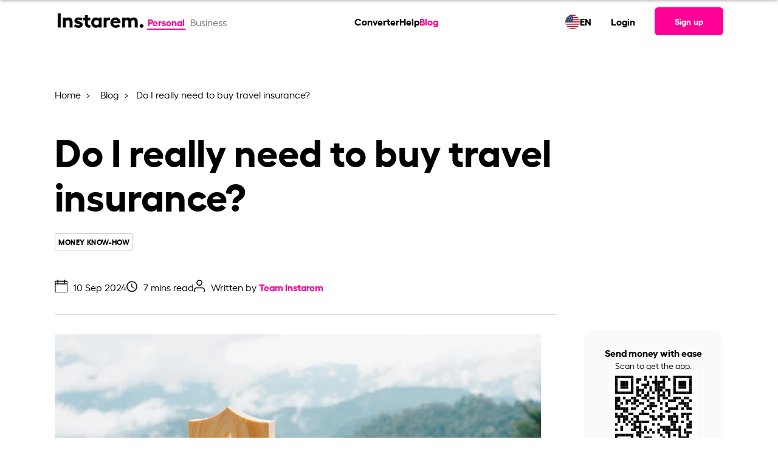

--- FILE ---
content_type: text/html; charset=UTF-8
request_url: https://www.instarem.com/blog/do-i-really-need-to-buy-travel-insurance/
body_size: 21485
content:
<!DOCTYPE html>
<html dir="ltr" lang="en" prefix="og: https://ogp.me/ns#">
<head>
	<meta charset="UTF-8">
	<meta name="viewport" content="width=device-width, initial-scale=1, user-scalable=yes">
	<link rel="preload" href="/wp-content/themes/wade-child/assets/fonts/hellix-regular-webfont.woff2" as="font" type="font/woff2" crossorigin="anonymous">
	<link rel="preload" href="/wp-content/themes/wade-child/assets/fonts/hellix-bold-webfont.woff2" as="font" type="font/woff2" crossorigin="anonymous">
	<title>Do I really need to buy travel insurance? | Instarem</title>
			<link rel="dns-prefetch" href="https://www.googletagmanager.com/" >
			<link rel="preconnect" href="https://www.googletagmanager.com/" />
			<link rel="alternate" type="application/json" href="https://www.instarem.com/service-info/" />

		<!-- All in One SEO Pro 4.5.5 - aioseo.com -->
		<meta name="description" content="Planning a stress-free travel ? We have made a list of scenarios where spending on travel insurance can save you a lot of money and travel nightmares." />
		<meta name="robots" content="index, follow" />
		<meta name="google-site-verification" content="9GrFrHoZL8OWoiiEie_7B5AGB7Dpaa42CvVWVivT5zg" />
		<link rel="canonical" href="https://www.instarem.com/blog/do-i-really-need-to-buy-travel-insurance/" />
		<meta name="generator" content="All in One SEO Pro (AIOSEO) 4.5.5" />
		<meta property="og:locale" content="en_US" />
		<meta property="og:site_name" content="Instarem | International money transfers" />
		<meta property="og:type" content="article" />
		<meta property="og:title" content="Do I really need to buy travel insurance?" />
		<meta property="og:description" content="Planning a stress-free travel ? We have made a list of scenarios where spending on travel insurance can save you a lot of money and travel nightmares." />
		<meta property="og:url" content="https://www.instarem.com/blog/do-i-really-need-to-buy-travel-insurance/" />
		<meta property="og:image" content="https://www.instarem.com/wp-content/uploads/2024/09/1753_blog-feature-image-06.webp" />
		<meta property="og:image:secure_url" content="https://www.instarem.com/wp-content/uploads/2024/09/1753_blog-feature-image-06.webp" />
		<meta property="og:image:width" content="1200" />
		<meta property="og:image:height" content="630" />
		<meta property="article:published_time" content="2024-09-09T17:00:00+00:00" />
		<meta property="article:modified_time" content="2025-12-11T09:35:18+00:00" />
		<meta property="article:publisher" content="https://www.facebook.com/GetInstarem/" />
		<meta name="twitter:card" content="summary_large_image" />
		<meta name="twitter:site" content="@getinstarem" />
		<meta name="twitter:title" content="Do I really need to buy travel insurance?" />
		<meta name="twitter:description" content="Planning a stress-free travel ? We have made a list of scenarios where spending on travel insurance can save you a lot of money and travel nightmares." />
		<meta name="twitter:creator" content="@getinstarem" />
		<meta name="twitter:image" content="https://www.instarem.com/wp-content/uploads/2022/12/Instarem-og-image.jpg" />
		<!-- All in One SEO Pro -->

<link rel="alternate" type="application/rss+xml" title="Instarem &raquo; Feed" href="https://www.instarem.com/feed/" />
<link rel="alternate" type="application/rss+xml" title="Instarem &raquo; Comments Feed" href="https://www.instarem.com/comments/feed/" />
<link rel='stylesheet' id='wade-main-css' href='https://www.instarem.com/wp-content/themes/wade-child/assets/css/main.css?ver=20251211v1' type='text/css' media='all' />
<style id='wade-main-inline-css' type='text/css'>
#qodef-page-footer-top-area-inner { padding-top: 100px;padding-bottom: 35px;padding-left: 0px !important;padding-right: 0px !important;}#qodef-page-footer-bottom-area-inner { padding-left: 0px !important;padding-right: 0px !important;}#qodef-page-header .qodef-header-logo-link { height: 50px;}
</style>
<link rel='stylesheet' id='elementor-frontend-css' href='https://www.instarem.com/wp-content/plugins/elementor/assets/css/frontend-lite.min.css?ver=3.19.0' type='text/css' media='all' />
<link rel='stylesheet' id='elementor-post-6-css' href='https://www.instarem.com/wp-content/uploads/elementor/css/post-6.css?ver=1710747673' type='text/css' media='all' />
<link rel='stylesheet' id='elementor-post-2496-css' href='https://www.instarem.com/wp-content/uploads/elementor/css/post-2496.css?ver=1741766095' type='text/css' media='all' />
<link rel="EditURI" type="application/rsd+xml" title="RSD" href="https://www.instarem.com/xmlrpc.php?rsd" />
<meta name="generator" content="WordPress 6.4.3" />
<link rel='shortlink' href='https://www.instarem.com/?p=2496' />
<meta name="generator" content="Elementor 3.19.0; features: e_optimized_assets_loading, e_optimized_css_loading, additional_custom_breakpoints, block_editor_assets_optimize, e_image_loading_optimization; settings: css_print_method-external, google_font-disabled, font_display-swap">
<link rel="icon" href="https://www.instarem.com/wp-content/uploads/2022/12/favicon-32x32-1.png" sizes="32x32" />
<link rel="icon" href="https://www.instarem.com/wp-content/uploads/2022/12/favicon-32x32-1.png" sizes="192x192" />
<link rel="apple-touch-icon" href="https://www.instarem.com/wp-content/uploads/2022/12/favicon-32x32-1.png" />
<meta name="msapplication-TileImage" content="https://www.instarem.com/wp-content/uploads/2022/12/favicon-32x32-1.png" />
		<style type="text/css" id="wp-custom-css">
			p {margin-bottom: 0 !important;margin-top: 0 !important;}ul {margin-bottom: 0 !important;}ol {margin-bottom: 0 !important;}.hide-me{display: none !important;}@media only screen and (min-device-width: 1024px) and (max-device-width: 1366px) and (-webkit-min-device-pixel-ratio: 2) {.intro-text p, .qodef-section-title>p.qodef-m-text {font-size: 18px !important;}}#menu-main-menu,#menu-main-menu-1{gap:1.5rem !important;z-index:10000;}@media only screen and (min-width: 900px) {.qodef-header-navigation>ul>li:first-child {margin-left: 3rem;}}[data-area="qodef-main-sidebar"] a,[data-area="qodef-main-sidebar"] li {font-size: 16px !important;}ol, ul {list-style-position: outside;padding-left: 20px;font-family: hellixregular;}li {line-height: 26px;}#sidebar a:hover {color: #fe0095;}.topics-sidebar code {background-color: transparent;white-space: normal;}.topics-sidebar-wrapper h4 {margin-left: 25px !important;}.topics-sidebar-wrapper ul {font-family: hellixregular;font-size: 16px;line-height: 1.5rem;color: #000000;}.topics-sidebar-wrapper li {margin: 5px !important;list-style-type: disc;margin-left: 45px !important;}.topics-sidebar-wrapper a {color: #000000;text-decoration: underline;}.elementor-sticky--active {margin-top: 100px !important;margin-bottom: 100px !important;transition: margin .2s ease;}.side-bar-scroll {height: 450px;overflow-y: scroll;}.side-bar-scroll::-webkit-scrollbar-track {-webkit-box-shadow: inset 0 0 6px rgba(0, 0, 0, 0.3);border-radius: 10px;background-color: #F5F5F5;}.side-bar-scroll::-webkit-scrollbar {width: 7px;background-color: #F5F5F5;}.side-bar-scroll::-webkit-scrollbar-thumb {border-radius: 10px;-webkit-box-shadow: inset 0 0 6px rgba(0, 0, 0, .3);background-color: #cccccc;}.accor-generic {border-bottom: 1px solid #ebebeb;}.accor-generic .ui-accordion-header {border-top: 1px solid #ebebeb;margin-top: 0 !important;}.accor-benefit .ui-accordion-header {border: 1px solid #ebebeb;border-radius: 12px;}.accor-benefit .ui-accordion-header {border: 1px solid #ebebeb;border-radius: 12px;}.accor-benefit .ui-accordion-header-active {border: 1px solid #FE0095;border-radius: 12px;border-bottom-color: transparent;border-bottom-left-radius: 0;border-bottom-right-radius: 0;transition-delay: 0s,0s;}.accor-benefit .ui-accordion-content-active {border: 1px solid #FE0095;border-radius: 12px;border-top: 0;border-top-left-radius: 0;border-top-right-radius: 0;transition-delay: 0s,0s;}.accor-steps .ui-accordion-header {border: 1px solid #ebebeb;border-radius: 12px;transition: all .2s ease,border-color .2s .3s;}.accor-steps .ui-accordion-header-active {border-color: #FE0095;border-bottom-color: transparent;border-bottom-left-radius: 0;border-bottom-right-radius: 0;transition-delay: 0s,0s;}.accor-steps .ui-accordion-content-active {border: 1px solid #FE0095;border-radius: 12px;border-top: 0;border-top-left-radius: 0;border-top-right-radius: 0;transition-delay: 0s,0s;}.accor-steps .ui-accordion-header .qodef-e-title {padding-left: 40px;}.accor-steps .ui-accordion-header .qodef-e-title:before{position: absolute;color: #FE0095;font-size: 30px;padding-right: 20px;margin-left: -45px;top: 32%;}.accor-steps .ui-accordion-header:nth-child(1) .qodef-e-title:before{content: "01";}.accor-steps .ui-accordion-header:nth-child(3) .qodef-e-title:before{content: "02";}.accor-steps .ui-accordion-header:nth-child(5) .qodef-e-title:before{content: "03";}.accor-steps .ui-accordion-header:nth-child(7) .qodef-e-title:before{content: "04";}.accor-steps .ui-accordion-header:nth-child(9) .qodef-e-title:before{content: "05";}.accor-steps .ui-accordion-header:nth-child(11) .qodef-e-title:before{content: "06";}.accor-steps .ui-accordion-header:nth-child(13) .qodef-e-title:before{content: "07";}.accor-steps .ui-accordion-header:nth-child(15) .qodef-e-title:before{content: "08";}.accor-steps .ui-accordion-header:nth-child(17) .qodef-e-title:before{content: "09";}.accor-steps .ui-accordion-header:nth-child(19) .qodef-e-title:before{content: "10";}.accor-steps .ui-accordion-header:nth-child(21) .qodef-e-title:before{content: "11";}.accor-steps .ui-accordion-header:nth-child(23) .qodef-e-title:before{content: "12";}.img-card h4 {font-family: hellixbold !important;margin-top: 10px;}.img-card p {font-family: hellixregular !important;}.custom-icon-text h4 {font-family: hellixbold !important;}.custom-icon-text p {font-family: hellixregular !important;}.semi-circle-our-story {left: unset !important;right: -100% !important;}@media only screen and (min-width: 1168px) {.semi-circle-our-story {top: -45% !important;}}@media screen and (max-width:1024px) {.semi-circle-our-story {top: -25% !important;}}@media screen and (max-width:768px) {.semi-circle-our-story {width: 500px !important;--spacer-size: 500px !important;top: -25% !important;right: -100% !important;}}.e-hotspot__button {background-color: transparent !important;}.e-hotspot__tooltip p {margin-top: 0;color: #1d1d1d;font-family: hellixbold;}.custom-icon-title {border-bottom: 1px solid #D8D8D8;padding: 24px;}h4.elementor-image-box-title {font-family: hellixbold !important;}.slider-custom img {width: 350px;}.slider-custom .elementor-swiper-button {top: 95% !important;}.slider-custom .elementor-swiper-button-prev {left: 40% !important;}.slider-custom .elementor-swiper-button-next {left: 52%;right: unset;}@media screen and (max-width:1024px) {.slider-custom .elementor-swiper-button-prev {left: 34%;}.slider-custom .elementor-swiper-button-next {left: 50%;}}@media only screen and (min-device-width : 740px) and (max-device-width : 768px) {.mobile-text-center h3 {text-align: right !important;}}@media only screen and (min-device-width : 740px) and (max-device-width : 750px) {.elementor .elementor-hidden-mobile {display: block !important;}.slider-custom .elementor-swiper-button-prev {left: 40%;}.slider-custom .elementor-swiper-button-next {left: 52%;}.mobile-text-center h3 {text-align: center !important;}}.custom-icon-text .card-points-circle div {height: 200px;}.custom-icon-text .card-points-circle p {line-height: 180px;font-family: "hellixbold" !important;}.chatbot-click-event {cursor:pointer;}.cta-textlinks a {font-family: "hellixbold";color: #fe0095 !important;}.elementor-icon-box-title, .elementor-icon-box-title a {font-family: "hellixbold" !important;}.articles-carousel .article-carousel__item-description {margin-top: 10px;}.elementor-widget-image-carousel .swiper-container {position: static }.elementor-widget-image-carousel .swiper-container .swiper-slide figure {line-height: inherit }.elementor-widget-image-carousel .swiper-slide {text-align: center }.elementor-image-carousel-wrapper:not(.swiper-container-initialized) .swiper-slide {max-width: calc(100% / var(--e-image-carousel-slides-to-show, 3)) }.eupopup-container{background-color:#1e1e24!important;opacity:0.95;}.eupopup-head{font-size:14px!important;}.eupopup-body{font-size:13px!important;color:#fff!important;}.eupopup-closebutton{display:none;}.instarem-selector-country-in footer#qodef-page-footer #qodef-page-footer-bottom-area .qodef-grid-inner .footer-bottom-area-left{width:100%!important;}.widget-calculator__disclaimer{margin-top:1rem;}.faq-ss-img{width:100%!important;max-width:450px!important;}.tb-colspan-coupon-code .custom-table table{border-radius:0;}.tb-colspan-coupon-code .custom-table table th, .tb-colspan-coupon-code .custom-table table td{border:1px solid #02010110;vertical-align:middle;}.mobile-header-right{display:flex;align-items:center;}.tb-colspan-coupon-code .custom-table table{border-radius:0;}.tb-colspan-coupon-code .custom-table table th, .tb-colspan-coupon-code .custom-table table td{border:1px solid #02010110;vertical-align:middle;}.currency-selector__table .currency-selector__table-content-item:not(.show), .country-selector__table .country-selector__table-content-item:not(.show){display: none;}
.fadeInLeft,
.fadeInRight,
.fadeInUp {
    animation-name: none !important;
}
.post-template-press-release .qodef-e-content .elementor-widget-container span u {
	text-decoration:none !important;
	
}
.accor-table-wrapper a,
.post-template-press-release .qodef-e-content a span,
.post-template-press-release .qodef-e-content a span b,
.post-template-press-release .qodef-e-content a, .organization-detail a{
	color:#fe0095 !important;
}
.elementor-widget-text-editor p>a:hover{
	color:#fe0095 !important;
}
@media screen and (max-width:768px) {
	:not(.dynamic_currency_table) > table {    
		overflow: auto;
    display: block;
	}
	#qodef-page-outer .instarem-currency-calculator.higher-z-index{
		z-index:1!important;
	}
}

.widget-calculator__promo br{
	display:none;
}
.instarem-why-to-send-money .elementor-icon-box-wrapper{
	text-align:center;
}
.full-width,
.instarem-full-stretch{
	 left: 50%;
	margin-left: -50vw;
	margin-right: -50vw;
	max-width: 100vw !important;
	position: relative;
	right: 50%;
	width: 100vw;
}

        @media screen and (max-width: 1200px){#qodef-page-outer section:first-of-type, #qodef-page-outer section.main-masthead, #qodef-page-outer .higher-z-index, #qodef-page-outer .elementor-hidden-tablet.elementor-hidden-mobile {

          z-index: 1 !important;
        }
}
.sme-page .blog-carousel__nav-left:hover::after,.sme-page .blog-carousel__nav-right:hover::after {
    border-color: #004288!important;
}
.sme-page .breadcrumb a:hover {
    color: #004288!important;
}
.qodef-mobile-header-widget-area-one .qodef-button.qodef-size--small {
	font-size: 16px !important;
} 


#qodef-page-outer section:first-of-type {
	z-index:99;
} 
#qodef-page-outer .higher-z-index{
	z-index:101 !important;
}

	.insta-pop-sch button.accordion h5{
		display: inline-block;
	}
}

.page-template-sme-page-template.page-graphics a.qodef-button.qodef-button--normal.qodef-html--link{
    color: #ffffff !important;
}

.page-template-sme-page-template a.qodef-button.qodef-button--normal.qodef-html--link{
    color: #000000 !important;
}

.page-template-sme-page-template.page-graphics .qodef-svg--mobile-menu-opener path{
    fill: var(--qode-header-light-color) !important;
}

.page-template-sme-page-template .qodef-svg--mobile-menu-opener path{
    fill: #000000 !important;
}

body.qodef-header--sticky-display.page-template-sme-page-template.page-graphics .qodef-header-sticky-inner.qodef-content-grid a.qodef-button.qodef-button--normal.qodef-html--link {
	color:#000000 !important;
}

[data-af-custom-fonts="af-creatives-text"] {
    font-family: 'hellixbold' !important;
}

body.admin-bar:has(.menupop.hover) header#qodef-page-header {
    z-index: auto !important;
}

.page-template-page-currency-pair-template .widget-calculator__dropdown-main-left input {
	background-color: unset !important;
}

:root{
	--qode-promo-banner-height:70px;
}

#sme-contactus-form-popup #custom-dropdown-country{
	border:1px solid #a9a9a9;
}

#sme-contactus-form-popup .onsuccess-content:not(.d-none) + .onerror-content {
	display: none;
}		</style>
						<link rel="preload" href="/wp-includes/js/jquery/jquery.min.js"  as="script" />
						<link rel="preload" href="https://www.instarem.com/wp-content/themes/wade-child/assets/js/main.min.js?ver=20251211v1"  as="script" />
			</head>
<body class="post-template-default single single-post postid-2496 single-format-standard wp-custom-logo qode-framework-1.1.9 qodef-qi--no-touch qi-addons-for-elementor-1.6.7  qode-fullwidth-featured-image qodef-content-bottom--enabled qodef-header--standard qodef-header-appearance--sticky qodef-mobile-header--side-area qodef-drop-down-second--full-width qodef-drop-down-second--default wade-core-1.0 eupopup eupopup-bottom instarem-selector-country-us wade-child-1.0 wade-1.0 qodef-content-grid-1300 qodef-header-standard--center qodef-search--covers-header elementor-default elementor-kit-6 elementor-page elementor-page-2496" itemscope itemtype="https://schema.org/WebPage" data-page-name="Do I really need to buy travel insurance?">
	        <script>
            //Immediately Invoked Function Expressions function 
            (function(){
                const urlParams = new URLSearchParams(window.location.search);
                const deviceSource = urlParams.get('device_source');
                if (deviceSource === 'instarem_app') {
                    document.body.classList.add('hidden-header-footer','device_source_instarem_app');
                }
                //show and hide x-default banner based on condition.
                            })()
		</script>
        		<input type="hidden" class="section-country" value="US" />
		<input type="hidden" class="user-based-country" value="" />
		
		        <script type="application/ld+json">
            {"@context":"https:\/\/schema.org","@type":"SoftwareApplication","name":"Instarem","description":"Fast international money transfers","aggregateRating":{"@type":"AggregateRating","ratingValue":"4.4","ratingCount":"8018"},"applicationCategory":"FinanceApplication","offers":{"@type":"Offer","price":"0","priceCurrency":"Free"},"operatingSystem":"Android, iOS","potentialAction":{"@type":"SearchAction","target":"https:\/\/www.instarem.com\/service-info\/"}}        </script>
        <a class="skip-link screen-reader-text" href="#qodef-page-content">Skip to the content</a>	<div id="qodef-page-wrapper" class="">
				<!-- Desktop Header -->
		<header id="qodef-page-header" role="banner">
						            <div id="qodef-page-header-inner" class="qodef-content-grid">
                        <div class="qodef-page-header-left">
            <div class="qodef-header-wrapper">
				<!-- Render the logo -->
                <div class="qodef-header-logo">
                    		<a itemprop="url" class="qodef-header-logo-link" href="/en-us/" rel="home">
			<img fetchpriority="high" width="2213" height="733" src="https://www.instarem.com/wp-content/uploads/2022/12/instarem-logo.png" class="qodef-header-logo-image qodef--main" alt="Instarem logo" itemprop="logo" loading="eager" decoding="async" srcset="https://www.instarem.com/wp-content/uploads/2022/12/instarem-logo.png 2213w, https://www.instarem.com/wp-content/uploads/2022/12/instarem-logo-300x99.png 300w, https://www.instarem.com/wp-content/uploads/2022/12/instarem-logo-1024x339.png 1024w, https://www.instarem.com/wp-content/uploads/2022/12/instarem-logo-768x254.png 768w, https://www.instarem.com/wp-content/uploads/2022/12/instarem-logo-1536x509.png 1536w, https://www.instarem.com/wp-content/uploads/2022/12/instarem-logo-2048x678.png 2048w" sizes="(max-width: 2213px) 100vw, 2213px" />		</a>
		                </div>
				<!-- Render the toggle account section -->
                		<!-- Toggle Account Section -->
		<div class="toggle-account">
							<a href="/en-us/" class="t-button active">
					Personal
				</a>
								<a href="/en-us/business/" class="t-button ">
					Business				</a>
									
		</div>
		            </div>
        </div>
		<!-- Render the navigation menu -->
        <nav  role="navigation" aria-label="Top Menu">
					<nav role="navigation" aria-label="Main Menu">
			<ul id="menu-main-menu" class="menu">
									<li class="menu-item menu-item-29295">
						<a  href="https://www.instarem.com/en-us/currency-conversion/">
							Converter						</a>
					</li>
									<li class="menu-item menu-item-18934">
						<a  href="/help-personal/">
							Help						</a>
					</li>
									<li class="menu-item menu-item-12262 current-menu-item current_page_item ">
						<a  href="/blog/">
							Blog						</a>
					</li>
							</ul>     
		</nav>
				</nav>

		<div class="qodef-page-header-right">
			<!--Calling reglang header section-->
			        <div class="rls-header">
            <div class="rls-header-container">
                <div class="rls-header-current-country-flag">
                    <img src="/wp-content/themes/wade-child/assets/img/flags/unitedstatesofamerica.svg" alt="flag image" loading="lazy" decoding="async" width="24px" height="24px">
                </div>
                <div class="rls-header-current-language-code">
                    <div class="rls-current-language">EN</div>
                </div>
            </div>
        </div>
    				<ul>
					<li>
						<a  href="/signin" target="_self">
							Login						</a>
					</li>
				</ul>
				        <!-- Signup Button -->
        <a class="qodef-shortcode qodef-m qodef-button qodef-html--link qodef-size--small qodef-layout--filled" href="/signup" target="_self">
			<span class="qodef-m-text">
                Sign up            </span>
		</a>
                </div>
		            </div>
            <div class="qodef-header-sticky qodef-custom-header-layout qodef-appearance--down">
								                <div class="qodef-header-sticky-inner qodef-content-grid">
                            <div class="qodef-page-header-left">
            <div class="qodef-header-wrapper">
				<!-- Render the logo -->
                <div class="qodef-header-logo">
                    		<a itemprop="url" class="qodef-header-logo-link" href="/en-us/" rel="home">
			<img fetchpriority="high" width="2213" height="733" src="https://www.instarem.com/wp-content/uploads/2022/12/instarem-logo.png" class="qodef-header-logo-image qodef--main" alt="Instarem logo" itemprop="logo" loading="eager" decoding="async" srcset="https://www.instarem.com/wp-content/uploads/2022/12/instarem-logo.png 2213w, https://www.instarem.com/wp-content/uploads/2022/12/instarem-logo-300x99.png 300w, https://www.instarem.com/wp-content/uploads/2022/12/instarem-logo-1024x339.png 1024w, https://www.instarem.com/wp-content/uploads/2022/12/instarem-logo-768x254.png 768w, https://www.instarem.com/wp-content/uploads/2022/12/instarem-logo-1536x509.png 1536w, https://www.instarem.com/wp-content/uploads/2022/12/instarem-logo-2048x678.png 2048w" sizes="(max-width: 2213px) 100vw, 2213px" />		</a>
		                </div>
				<!-- Render the toggle account section -->
                		<!-- Toggle Account Section -->
		<div class="toggle-account">
							<a href="/en-us/" class="t-button active">
					Personal
				</a>
								<a href="/en-us/business/" class="t-button ">
					Business				</a>
									
		</div>
		            </div>
        </div>
		<!-- Render the navigation menu -->
        <nav  role="navigation" aria-label="Top Menu">
					<nav role="navigation" aria-label="Main Menu">
			<ul id="menu-main-menu" class="menu">
									<li class="menu-item menu-item-29295">
						<a  href="https://www.instarem.com/en-us/currency-conversion/">
							Converter						</a>
					</li>
									<li class="menu-item menu-item-18934">
						<a  href="/help-personal/">
							Help						</a>
					</li>
									<li class="menu-item menu-item-12262 current-menu-item current_page_item ">
						<a  href="/blog/">
							Blog						</a>
					</li>
							</ul>     
		</nav>
				</nav>

		<div class="qodef-page-header-right">
			<!--Calling reglang header section-->
			        <div class="rls-header">
            <div class="rls-header-container">
                <div class="rls-header-current-country-flag">
                    <img src="/wp-content/themes/wade-child/assets/img/flags/unitedstatesofamerica.svg" alt="flag image" loading="lazy" decoding="async" width="24px" height="24px">
                </div>
                <div class="rls-header-current-language-code">
                    <div class="rls-current-language">EN</div>
                </div>
            </div>
        </div>
    				<ul>
					<li>
						<a  href="/signin" target="_self">
							Login						</a>
					</li>
				</ul>
				        <!-- Signup Button -->
        <a class="qodef-shortcode qodef-m qodef-button qodef-html--link qodef-size--small qodef-layout--filled" href="/signup" target="_self">
			<span class="qodef-m-text">
                Sign up            </span>
		</a>
                </div>
		                </div>
            </div>
        </header>
		<!-- Mobile Header -->
        <header id="qodef-page-mobile-header" role="banner">
						            		<div id="qodef-page-mobile-header-inner">
			<!-- Logo -->
            		<a itemprop="url" class="qodef-mobile-header-logo-link qodef-height--not-set" href="/en-us/" rel="home">
			<img fetchpriority="high" width="2213" height="733" src="https://www.instarem.com/wp-content/uploads/2022/12/instarem-logo.png" class="qodef-header-logo-image qodef--main" alt="Instarem logo" itemprop="logo" loading="eager" decoding="async" srcset="https://www.instarem.com/wp-content/uploads/2022/12/instarem-logo.png 2213w, https://www.instarem.com/wp-content/uploads/2022/12/instarem-logo-300x99.png 300w, https://www.instarem.com/wp-content/uploads/2022/12/instarem-logo-1024x339.png 1024w, https://www.instarem.com/wp-content/uploads/2022/12/instarem-logo-768x254.png 768w, https://www.instarem.com/wp-content/uploads/2022/12/instarem-logo-1536x509.png 1536w, https://www.instarem.com/wp-content/uploads/2022/12/instarem-logo-2048x678.png 2048w" sizes="(max-width: 2213px) 100vw, 2213px" />		</a>
					 <!-- Sign-up Link -->
			<div class="mobile-header-right">
				        <!-- Signup Button -->
        <a class="qodef-shortcode qodef-m qodef-button qodef-html--link qodef-size--small qodef-layout--filled" href="/signup" target="_self">
			<span class="qodef-m-text">
                Sign up            </span>
		</a>
        				 <!-- Mobile Navigation Opener -->
				<span class="qodef-side-area-mobile-header-opener" >
					<svg class="qodef-svg--mobile-menu-opener qodef--initial" xmlns="http://www.w3.org/2000/svg" width="32" height="32" viewBox="0 0 32 32">
						<g><g>
							<path d="M30.5,17H1.5a1.5,1.5,0,0,1,0-3h29a1.5,1.5,0,0,1,0,3ZM32,6.5A1.5,1.5,0,0,0,30.5,5H1.5a1.5,1.5,0,0,0,0,3h29A1.5,1.5,0,0,0,32,6.5Zm0,18A1.5,1.5,0,0,0,30.5,23H1.5a1.5,1.5,0,0,0,0,3h29A1.5,1.5,0,0,0,32,24.5Z"></path>
						</g></g>
					</svg>
				</span>
			</div>
			<!-- Mobile Header Side Area -->
			<div id="qodef-side-area-mobile-header" class="qodef-m ps ">
				<span class="qodef-opener-icon qodef-m qodef-source--predefined qodef-m-close qodef--opened">
					<span class="qodef-m-icon ">
						<svg class="qodef-svg--predefined-close" xmlns="http://www.w3.org/2000/svg" width="20" height="20" viewBox="0 0 20 20">
							<path d="M8.729,6.984.7-1.07,8.729-9.1a1.16,1.16,0,0,0,0-1.626,1.16,1.16,0,0,0-1.626,0L-.95-2.7l-8.03-8.03a1.16,1.16,0,0,0-1.626,0,1.16,1.16,0,0,0,0,1.626l8.03,8.03-8.03,8.054a1.16,1.16,0,0,0,0,1.626,1.16,1.16,0,0,0,1.626,0L-.95.58,7.1,8.609A1.149,1.149,0,0,0,8.729,6.984Z" transform="translate(10.938 11.058)"></path>
						</svg>
					</span>
				</span>
				<nav class="qodef-m-navigation" role="navigation" aria-label="Mobile Menu">
					<div class="mobile-navigation-content">
						<!-- Toggle Account Section -->
                        		<!-- Toggle Account Section -->
		<div class="toggle-account">
							<a href="/en-us/" class="t-button active">
					Personal
				</a>
								<a href="/en-us/business/" class="t-button ">
					Business				</a>
									
		</div>
							</div>
					<!-- Navigation Menu -->
							<nav role="navigation" aria-label="Main Menu">
			<ul id="menu-main-menu" class="menu">
									<li class="menu-item menu-item-29295">
						<a  href="https://www.instarem.com/en-us/currency-conversion/">
							Converter						</a>
					</li>
									<li class="menu-item menu-item-18934">
						<a  href="/help-personal/">
							Help						</a>
					</li>
									<li class="menu-item menu-item-12262 current-menu-item current_page_item ">
						<a  href="/blog/">
							Blog						</a>
					</li>
							</ul>     
		</nav>
						</nav>
				        <div class="rls-header">
            <div class="rls-header-container">
                <div class="rls-header-current-country-flag">
                    <img src="/wp-content/themes/wade-child/assets/img/flags/unitedstatesofamerica.svg" alt="flag image" loading="lazy" decoding="async" width="24px" height="24px">
                </div>
                <div class="rls-header-current-language-code">
                    <div class="rls-current-language">EN</div>
                </div>
            </div>
        </div>
    				<div class="qodef-widget-holder qodef--one">
					<div id="block-70" class="widget widget_block qodef-mobile-header-widget-area-one" data-area="mobile-header">
						<!-- Sign-up/sign-in Link -->
						<p>
							        <!-- Signup Button -->
        <a class="qodef-shortcode qodef-m qodef-button qodef-html--link qodef-size--small qodef-layout--filled" href="/signup" target="_self">
			<span class="qodef-m-text">
                Sign up            </span>
		</a>
                <!-- Login Button -->
        <a class="qodef-shortcode qodef-m qodef-button qodef-html--link qodef-button--secondary" href="/signin" target="_self">
			<span class="qodef-m-text">
                Login            </span>
		</a>
        						</p>
						<!-- App Logos -->
						<div class="app-logos">
							        <div class="">
            <div class="insta-app-logos ">
                <a href="https://apps.apple.com/us/app/instarem-send-money-abroad/id1190075959" class="logo-block appstore">
                    <img loading="lazy" 
                        src="/wp-content/uploads/2024/06/Download_on_the_App_Store_Badge_US-UK_RGB_blk_092917.svg" 
                        alt="app store image" width="120" height="40" loading="lazy" decoding="async"
                    >
                </a>
                <a href="https://play.google.com/store/apps/details?id=com.instarem.mobileapp&hl=en&gl=US" class="logo-block playstore">
                    <img loading="lazy" 
                        src="/wp-content/uploads/2024/06/google-play-badge.svg" 
                        alt="play store image" width="135" height="40" loading="lazy" decoding="async"
                    >
                </a>
            </div>
        </div>
        
        						</div>
					</div>
				</div>
			</div>
		</div>
					<div class='mobilemenu-back-overlay'></div>
        </header>
        		<div id="qodef-page-outer">
						<div id="qodef-page-inner" class="qodef-content-grid">
				<script>
					const instaUpdatePageOffsetVariable = () => {
						document.documentElement.style.setProperty('--qode-page-inner-offset', `${document.getElementById("qodef-page-inner").offsetLeft}px`);
					}
					instaUpdatePageOffsetVariable();
					window.addEventListener("resize", instaUpdatePageOffsetVariable);
				</script>
<div class="qodef-grid-item qodef-col--10">

	<div class="qodef-blog qodef-m qodef--single">
		
<article class="qodef-blog-item qodef-e post-2496 post type-post status-publish format-standard has-post-thumbnail hentry category-money-know-how tag-amaze tag-cross-border-payment tag-expat-life tag-living-abroad tag-send-money tag-travel">
	<div class="qodef-e-inner">
		<style>
			.mb-120{
				margin-bottom: 120px;
			}
			.relative{
				position: relative;
			}
			.breadcrumbs_padding{
padding:32px 0px 10px 0px;
}
.blog_heading_padding{
padding:32px 0px 0px 0px;
}
.social_share_padding{
padding:32px 0px 165px 0px;
}
.blog_content_padding{
padding:0px 0px 80px 0px;
}
.blog_featuredimage_padding{
padding:32px 0px 0px 0px;
}
.blog_tags_padding{
padding:28px 10px 10px 0px;
}
.toc-bound{
padding:0px 0px 60px 0px;
}
.toc-ctr{
padding:0px 0px 0px 0px;
}
.article-carousel{
padding:0px 0px 120px 0px;
}
.blog-qr{
padding:24px 16px 24px 16px;
}
@media screen and (min-width: 550px) and (max-width: 1200px) {
				.breadcrumbs_padding{
padding:0px 0px 10px 0px;
}
.blog_heading_padding{
padding:0px 0px 0px 0px;
}
.social_share_padding{
padding:0px 0px 80px 0px;
}
.blog_featuredimage_padding{
padding:0px 0px 0px 0px;
}
.blog_tags_padding{
padding:28px 10px 0px 0px;
}
.toc-bound{
padding:0px 0px 80px 0px;
}
.toc-ctr{
padding:0px 0px 0px 0px;
}
.article-carousel{
padding:0px 0px 120px 0px;
}
			}

			@media (max-width: 551px) {
				.breadcrumbs_padding{
padding:0px 0px 10px 0px;
}
.blog_heading_padding{
padding:0px 0px 0px 0px;
}
.social_share_padding{
padding:0px 0px 80px 0px;
}
.blog_featuredimage_padding{
padding:0px 0px 0px 0px;
}
.blog_tags_padding{
padding:28px 10px 0px 0px;
}
.toc-bound{
padding:0px 0px 80px 0px;
}
.toc-ctr{
padding:0px 0px 0px 0px;
}
.article-carousel{
padding:0px 0px 120px 0px;
}
			}
		</style>
		<div class="custom-breadcrumbs breadcrumbs_padding">        <ul class="breadcrumb">
                    <li>
            <a href='/en-us/'>Home</a>
        </li>
        <li>
            <a href='/blog/'>Blog</a>
        </li>
        <li>Do I really need to buy travel insurance?</li>
                </ul>
        </div><div class="article-header"><h1 class="article-header__title blog_heading_padding">Do I really need to buy travel insurance?</h1><div class="article-header__tags-wrapper blog_tags_padding"><a href="https://www.instarem.com/blog/category/money-know-how/" class="card-tag">Money know-how</a></div><div class="article-header__details-wrapper"><div class="article-header__details-block date-time">10 Sep 2024</div><div class="article-header__details-block reading-time">7 mins read</div><div class="article-header__details-block authored-by">Written by <span class="artcile-header__details-block author_name"><a itemprop="author" href="https://www.instarem.com/blog/author/team-instarem/" class="qodef-e-info-author">Team Instarem</a><div class="qodef-info-separator-end"></div></span></div></div></div><div class="blog-content-wrapper" id="qr-sticky"><div>  
			<div class="qodef-grid-item blog_featuredimage_padding blog-featured-img" style="margin-bottom:43px;">  
				<img class="qodef-blog-full width-featured-image-inner lazy"  
					src="https://www.instarem.com/wp-content/uploads/2024/09/1753_blog-feature-image-06.webp"  
					srcset="https://www.instarem.com/wp-content/uploads/2024/09/1753_blog-feature-image-06-300x158.webp 300w, https://www.instarem.com/wp-content/uploads/2024/09/1753_blog-feature-image-06-1024x538.webp 1024w, https://www.instarem.com/wp-content/uploads/2024/09/1753_blog-feature-image-06-768x403.webp 768w, https://www.instarem.com/wp-content/uploads/2024/09/1753_blog-feature-image-06.webp 1200w"  
					sizes="(max-width: 768px) 100vw, 800px"  
					alt="Do you really need travel insurance?"  
					loading="lazy"  
					width="800" height="400"> <!-- Adjust width and height accordingly -->
			</div>  
		   
		<div class="qodef-e-content">
			<div class='toc-bound qodef-m-table-content'>
                <div class='toc-ctr'>
                    <h3>This article covers:</h3>
                </div>
                <ul class='toc'><li><a href='https://www.instarem.com/blog/do-i-really-need-to-buy-travel-insurance/#natural-disasters'>Natural disasters</a></li><li><a href='https://www.instarem.com/blog/do-i-really-need-to-buy-travel-insurance/#loss-of-baggage'>Loss of baggage</a></li><li><a href='https://www.instarem.com/blog/do-i-really-need-to-buy-travel-insurance/#medical-emergencies'>Medical emergencies </a></li><li><a href='https://www.instarem.com/blog/do-i-really-need-to-buy-travel-insurance/#trip-cancellation-change-of-travel-plan'>Trip cancellation/change of travel plan </a></li><li><a href='https://www.instarem.com/blog/do-i-really-need-to-buy-travel-insurance/#terrorist-attack'>Terrorist attack </a></li><li><a href='https://www.instarem.com/blog/do-i-really-need-to-buy-travel-insurance/#lost-passport'>Lost passport </a></li><li><a href='https://www.instarem.com/blog/do-i-really-need-to-buy-travel-insurance/#emergency-travel'>Emergency travel </a></li><li><a href='https://www.instarem.com/blog/do-i-really-need-to-buy-travel-insurance/#theft'>Theft </a></li><li><a href='https://www.instarem.com/blog/do-i-really-need-to-buy-travel-insurance/#before-you-go'>Before you go… </a></li></ul></div><div>		<div data-elementor-type="wp-post" data-elementor-id="2496" class="elementor elementor-2496" data-elementor-post-type="post">
				<div class="elementor-element elementor-element-7146682 e-con-full e-flex e-con e-parent" data-id="7146682" data-element_type="container" data-settings='{"content_width":"full"}' data-core-v316-plus="true">
		<div class="elementor-element elementor-element-7f283ad e-con-full e-flex e-con e-child" data-id="7f283ad" data-element_type="container" data-settings='{"content_width":"full"}'>
				<div class="elementor-element elementor-element-ee7bbdc elementor-widget elementor-widget-text-editor" data-id="ee7bbdc" data-element_type="widget" data-widget_type="text-editor.default">
				<div class="elementor-widget-container">
			<style>/*! elementor - v3.19.0 - 29-01-2024 */
.elementor-widget-text-editor.elementor-drop-cap-view-stacked .elementor-drop-cap{background-color:#69727d;color:#fff}.elementor-widget-text-editor.elementor-drop-cap-view-framed .elementor-drop-cap{color:#69727d;border:3px solid;background-color:transparent}.elementor-widget-text-editor:not(.elementor-drop-cap-view-default) .elementor-drop-cap{margin-top:8px}.elementor-widget-text-editor:not(.elementor-drop-cap-view-default) .elementor-drop-cap-letter{width:1em;height:1em}.elementor-widget-text-editor .elementor-drop-cap{float:left;text-align:center;line-height:1;font-size:50px}.elementor-widget-text-editor .elementor-drop-cap-letter{display:inline-block}</style>				<p><span data-contrast="auto">A vacation can mean the world to an exhausted and overworked individual looking for a good escape. But don&rsquo;t let the excitement of planning this much-needed holiday cloud your common sense. We all know, unfortunately, no one likes expenses, even on something that could give them a sense of security.</span><span data-ccp-props='{"201341983":0,"335559739":160,"335559740":259}'>&nbsp;</span></p><p>&nbsp;</p><p><span data-contrast="auto">Whether it&rsquo;s your flights being delayed or missing a connecting bus due to traffic, travel insurance can be like hitching a ride on Murphy&rsquo;s sleigh. It might not make those misfortunes and miscalculations magically disappear, but it can cushion the financial blow they bear upon you.</span><span data-ccp-props='{"201341983":0,"335559739":160,"335559740":259}'>&nbsp;</span></p><p>&nbsp;</p><p><span data-contrast="auto">Now if you&rsquo;re still not convinced &ndash; here are some of the aspects that travel insurance covers: medical expenses, flight cancellations or delay policies, baggage loss or theft policies, and so much more!</span><span data-ccp-props='{"201341983":0,"335559739":160,"335559740":259}'>&nbsp;&nbsp;</span></p><h2 id="natural-disasters">Natural disasters</h2><p><span data-contrast="auto">Who knows when Mother Nature will decide to flex her muscles and show us who&rsquo;s the boss! Travelling abroad can be a fun-filled experience but if you get caught up in a <a title="Be crisis-ready: Tips for any weather condition and natural disasters" href="https://www.instarem.com/blog/crisis-ready-tips-weather-condition-natural-disasters/" target="_blank" rel="noopener">natural disaster</a>, it could take away all your joy.</span><span data-ccp-props='{"201341983":0,"335559739":160,"335559740":259}'>&nbsp;</span></p><p>&nbsp;</p><p><span data-contrast="auto">The good news is that there is travel insurance for just about any type of calamity. Sure, it won&rsquo;t protect you from the wrath of Mother Nature, but at least it will cover your travel costs if you need to evacuate in a hurry.</span><span data-ccp-props='{"201341983":0,"335559739":160,"335559740":259}'>&nbsp;</span></p><p>&nbsp;</p><p><span data-contrast="auto">If you&rsquo;re heading to the USA, make sure you&rsquo;re prepared for hurricanes and tornadoes by including travel insurance in your budget with an average cost of USD 148. If you plan on visiting <a title="Japan travel tips: What to plan and what to skip" href="https://www.instarem.com/blog/japan-travel-tips/" target="_blank" rel="noopener">Japan</a>, earthquakes are particularly common, so prepare yourself financially with an average cost of $76 &ndash; $354.66 (depending on your age). </span><span data-ccp-props='{"201341983":0,"335559739":160,"335559740":259}'>&nbsp;</span></p><p>&nbsp;</p><p><span data-contrast="auto">Wherever you go, just make sure you cover your bases!</span><span data-ccp-props='{"201341983":0,"335559739":160,"335559740":259}'>&nbsp;</span></p><h2 id="loss-of-baggage">Loss of baggage</h2><p><span data-contrast="auto">Baggage insurance may seem like an unwelcome expense, but trust us, it&rsquo;s worth it. While the airline usually takes responsibility for any loss, their reimbursement often falls short &ndash; in many cases to below the total value of your belongings.In the US specifically, liability is capped at a mere USD 3,300- that&rsquo;s peanuts when you consider the wealth of memories packed away in your suitcase! </span></p><p>&nbsp;</p><p><span data-contrast="auto">Fortunately, baggage insurance can cover that gap between airline compensation and the true cost of your baggage &ndash; with premiums generally between $1,500 and $3,000. </span><span data-ccp-props='{"201341983":0,"335559739":160,"335559740":259}'>&nbsp;</span></p><p>&nbsp;</p><p><span data-contrast="auto">Better an ounce of prevention than a pound of tears!</span><span data-ccp-props='{"201341983":0,"335559739":160,"335559740":259}'>&nbsp;</span></p><h2 aria-level="2" id="medical-emergencies"><span data-contrast="none">Medical emergencies</span><span data-ccp-props='{"134245529":true,"201341983":0,"335559738":40,"335559739":0,"335559740":259}'>&nbsp;</span></h2><p><span data-contrast="auto">In case you thought that your holiday was all fun and games, think again! Nothing puts a damper on those postcard-worthy memories quite like having to deal with a medical emergency. Luckily, travel packages often include medical insurance in case of any unplanned illnesses or injuries &ndash; so at least you can rest easy knowing your funds are protected.&nbsp;</span><span data-ccp-props='{"201341983":0,"335559739":160,"335559740":259}'>&nbsp;</span></p><p>&nbsp;</p><p><span data-contrast="auto">And the good part? The price tag won&rsquo;t break the bank, as coverage typically only costs between $40 and $80 for a single overseas trip. Hopefully, it&rsquo;ll be money well spent &ndash; just try not to think of it as an extra souvenir!</span><span data-ccp-props='{"201341983":0,"335559739":160,"335559740":259}'>&nbsp;</span></p><h2 aria-level="2" id="trip-cancellation-change-of-travel-plan"><span data-contrast="none">Trip cancellation/change of travel plan</span><span data-ccp-props='{"134245529":true,"201341983":0,"335559738":40,"335559739":0,"335559740":259}'>&nbsp;</span></h2><p><span data-contrast="auto">Cancelling or changing a travel plan is no joke &ndash; and it just got more serious with trip cancellation travel insurance! Yes, now you can make sure you&rsquo;re covered in the case of damaged plans, missed flights, or a not-so-sudden change of heart.&nbsp;</span><span data-ccp-props='{"201341983":0,"335559739":160,"335559740":259}'>&nbsp;</span></p><p>&nbsp;</p><p><span data-contrast="auto">All for the price of between 4% and 10% of your pre-paid costs. Heck, that&rsquo;s basically like a finder&rsquo;s fee for missing the flight! So if anyone tells you to take a &ldquo;leap of faith&rdquo; for your next big adventure&hellip;make sure you also buy some jump insurance along the way.</span><span data-ccp-props='{"201341983":0,"335559739":160,"335559740":259}'>&nbsp;</span></p><h2 aria-level="2" id="terrorist-attack"><span data-contrast="none">Terrorist attack</span><span data-ccp-props='{"134245529":true,"201341983":0,"335559738":40,"335559739":0,"335559740":259}'>&nbsp;</span></h2><p><span data-contrast="auto">Unfortunately, in today&rsquo;s world, one never knows when tragedy may strike. Terrorist attacks have become a reality in many places and it pays to be prepared.&nbsp;</span><span data-ccp-props='{"201341983":0,"335559739":160,"335559740":259}'>&nbsp;</span></p><p>&nbsp;</p><p><span data-contrast="auto">Thankfully, even a topic as grim as terrorism can become practical with the right travel insurance policy &ndash; just in case the worst should occur while travelling abroad. </span><span data-ccp-props='{"201341983":0,"335559739":160,"335559740":259}'>&nbsp;</span></p><p>&nbsp;</p><p><span data-contrast="auto">Depending on where you call home, you could find yourself covered for hospitalization expenses, medical costs, and even transportation back home if needed. So while no one wants to plan for the worst, having travel insurance is an assurance that keeps your mind at rest.</span><span data-ccp-props='{"201341983":0,"335559739":160,"335559740":259}'>&nbsp;</span></p><h2 aria-level="2" id="lost-passport"><span data-contrast="none">Lost passport</span><span data-ccp-props='{"134245529":true,"201341983":0,"335559738":40,"335559739":0,"335559740":259}'>&nbsp;</span></h2><p><span data-contrast="auto">Replacing your passport can be a literal pocket-drainer, not to mention a mood-drainer! You have to consider the emergency passport fee, the application fee, and what is called the &ldquo;lost passport fee&rdquo; &ndash; which seems like an oxymoron. </span><span data-ccp-props='{"201341983":0,"335559739":160,"335559740":259}'>&nbsp;</span></p><p>&nbsp;</p><p><span data-contrast="auto">It&rsquo;s no wonder that some people think buying travel insurance to make sure they are covered in case of a lost/stolen passport is such a good idea. However, make sure to check on how much is reimbursed when you take out an insurance policy as it could only cover up to $50 to $100 &ndash; now that really puts things into perspective!</span><span data-ccp-props='{"201341983":0,"335559739":160,"335559740":259}'>&nbsp;</span></p><h2 aria-level="2" id="emergency-travel"><span data-contrast="none">Emergency travel</span><span data-ccp-props='{"134245529":true,"201341983":0,"335559738":40,"335559739":0,"335559740":259}'>&nbsp;</span></h2><p><span data-contrast="auto">Emergency travel could land you in all sorts of sticky situations &ndash; in one instance, you might be frantically rushing home to help with a family medical emergency, while in the other you suddenly find yourself daubing antiseptic on your great aunt&rsquo;s outdoor cat who has just come down with conjunctivitis.&nbsp;</span><span data-ccp-props='{"201341983":0,"335559739":160,"335559740":259}'>&nbsp;</span></p><p>&nbsp;</p><p><span data-contrast="auto">Of course, despite how hectic and outrageous it may feel, don&rsquo;t forget that this insurance policy of yours will only reimburse your expenses if you meet the coverage terms and conditions &ndash; so exercise caution, grab those documents and read them carefully. Who knows what surprises lurk!</span><span data-ccp-props='{"201341983":0,"335559739":160,"335559740":259}'>&nbsp;</span></p><h2 aria-level="2" id="theft"><span data-contrast="none">Theft</span><span data-ccp-props='{"134245529":true,"201341983":0,"335559738":40,"335559739":0,"335559740":259}'>&nbsp;</span></h2><p><span data-contrast="auto">Theft isn&rsquo;t something that you want to experience while travelling, although these days it&rsquo;s pretty hard to avoid &ndash; especially if your destination is popular amongst tourists. Thankfully, travel burglary insurance is here to save the day.&nbsp;</span><span data-ccp-props='{"201341983":0,"335559739":160,"335559740":259}'>&nbsp;</span></p><p>&nbsp;</p><p><span data-contrast="auto">With plans ranging from $150-$300 for reimbursement, you can make sure that any financial damages incurred due to theft are covered like a hawk. That way you can focus on more important things during your trip &ndash; like how much pizza and ice cream you plan on eating!</span><span data-ccp-props='{"201341983":0,"335559739":160,"335559740":259}'>&nbsp;</span></p><p aria-level="2">&nbsp;</p><p aria-level="2"><span data-contrast="none">Skimping on travel insurance may score you some points in the brave department, but it&rsquo;s probably not wise to leave your holiday up to chance&hellip;</span><span data-ccp-props='{"134245529":true,"201341983":0,"335559738":40,"335559739":0,"335559740":259}'>&nbsp;</span></p><p>&nbsp;</p><p><span data-contrast="auto">For every sunny beach-filled destination, there is a rogue hurricane waiting to spoil the party. No amount of free-spiritedness makes up for being too cheap to buy a reasonable travel insurance policy.&nbsp;</span><span data-ccp-props='{"201341983":0,"335559739":160,"335559740":259}'>&nbsp;</span></p><p>&nbsp;</p><p><span data-contrast="auto">Sure, you might get lucky and save a few bucks here if something goes wrong abroad, but then again you might be left with an expensive consolation prize of medical bills and exorbitant hotel accommodations that cancel out all of your pre-trip savings.</span><span data-ccp-props='{"201341983":0,"335559739":160,"335559740":259}'>&nbsp;</span></p><h2 aria-level="2" id="before-you-go"><span data-contrast="none">Before you go&hellip;</span><span data-ccp-props='{"134245529":true,"201341983":0,"335559738":40,"335559739":0,"335559740":259}'>&nbsp;</span></h2><p><span data-contrast="auto">Like most people, you probably want to spend the holiday season relaxing and enjoying yourself, not worrying about money.</span><span data-ccp-props='{"201341983":0,"335559739":160,"335559740":259}'>&nbsp;</span></p><p>&nbsp;</p><p><span data-contrast="auto">That&rsquo;s where Instarem comes in.</span><span data-ccp-props='{"201341983":0,"335559739":160,"335559740":259}'>&nbsp;</span></p><p>&nbsp;</p><p><span data-contrast="auto">Whether you&rsquo;re an expat who is travelling or a Singaporean looking to travel overseas, Instarem can help you save time and money.</span><span data-ccp-props='{"201341983":0,"335559739":160,"335559740":259}'>&nbsp;</span></p><p>&nbsp;</p><p><img decoding="async" class="aligncenter wp-image-43174 " src="https://www.instarem.com/wp-content/uploads/2024/02/non-amaze-app-2x.webp" alt="" width="512" height="534" srcset="https://www.instarem.com/wp-content/uploads/2024/02/non-amaze-app-2x.webp 1627w, https://www.instarem.com/wp-content/uploads/2024/02/non-amaze-app-2x-288x300.webp 288w, https://www.instarem.com/wp-content/uploads/2024/02/non-amaze-app-2x-982x1024.webp 982w, https://www.instarem.com/wp-content/uploads/2024/02/non-amaze-app-2x-768x801.webp 768w, https://www.instarem.com/wp-content/uploads/2024/02/non-amaze-app-2x-1473x1536.webp 1473w" sizes="(max-width: 512px) 100vw, 512px" /></p><p>&nbsp;</p><p><span data-contrast="auto">With no hidden fees and competitive exchange rates, we make it easy to send money home. Try&#8239;Instarem</span><span data-contrast="auto">&#8239;for your next transfer by&#8239;</span><a href="https://go.onelink.me/Rq3k/3luc464c" target="_blank" rel="noopener">downloading the app&#8239;</a>or&#8239;<a href="https://www.instarem.com/signup/" target="_blank" rel="noopener">sign up here</a>.&nbsp;</p><p>&nbsp;</p><p><img decoding="async" class="aligncenter wp-image-47422 " src="https://www.instarem.com/wp-content/uploads/2024/07/amaze-card-with-circles-small-2.png" alt="" width="414" height="429" srcset="https://www.instarem.com/wp-content/uploads/2024/07/amaze-card-with-circles-small-2.png 975w, https://www.instarem.com/wp-content/uploads/2024/07/amaze-card-with-circles-small-2-290x300.png 290w, https://www.instarem.com/wp-content/uploads/2024/07/amaze-card-with-circles-small-2-768x796.png 768w" sizes="(max-width: 414px) 100vw, 414px" /></p><p>&nbsp;</p><p><span data-contrast="auto">And through amaze*, pair up with any&#8239;</span><a href="https://www.instarem.com/blog/instarem-amaze-card-guide/" target="_blank" rel="noopener">Mastercard bank cards</a>&#8239;or&#8239;<a href="https://www.instarem.com/blog/instarem-amaze-topup/" target="_blank" rel="noopener">top up your amaze wallet</a>&#8239;and get:&nbsp;</p><p>&nbsp;</p><ul><li data-leveltext="&#61623;" data-font="Symbol" data-listid="1" data-list-defn-props='{"335552541":1,"335559684":-2,"335559685":720,"335559991":360,"469769226":"Symbol","469769242":[8226],"469777803":"left","469777804":"&#61623;","469777815":"multilevel"}' aria-setsize="-1" data-aria-posinset="1" data-aria-level="1"><span data-contrast="auto">Fantastic FX rates with every global purchase.</span><span data-ccp-props='{"201341983":0,"335559739":160,"335559740":259}'>&nbsp;</span></li><li data-leveltext="&#61623;" data-font="Symbol" data-listid="1" data-list-defn-props='{"335552541":1,"335559684":-2,"335559685":720,"335559991":360,"469769226":"Symbol","469769242":[8226],"469777803":"left","469777804":"&#61623;","469777815":"multilevel"}' aria-setsize="-1" data-aria-posinset="1" data-aria-level="1"><span data-contrast="auto">Earn air miles just by linking your card** or wallet</span><br><p>&nbsp;</p></li></ul><p><a href="https://amazebyinstarem.onelink.me/ka5Z/n93clk85" target="_blank" rel="noopener">Sign up now&#8239;</a>and get your virtual card promptly&nbsp;</p><p>&nbsp;</p><p><em>*Disclaimer: This article is intended for informational purposes only. All details are accurate at the time of publishing. Instarem has no affiliation or relationship with products or vendors mentioned.</em></p><p><span data-ccp-props='{"201341983":0,"335559739":160,"335559740":259}'>&nbsp;</span></p>						</div>
				</div>
				</div>
				</div>
				</div>
		</div>
		</div>
	</div>
	<div class="qr-outer-wrapper">
	 
		<div class="blog-qr" id="blog-sidebar">
			<div class="header_text_container">
				<div class="header-text" style="font-size:16px;line-height:26px;font-family:hellixbold;">Send money with ease</div>
				<div class="subheader-text show_desktop" style="font-size:14px">Scan to get the app.</div>
				<div class="subheader-text show_mobile" style="font-size:14px">Download the app.</div>
			</div>
			<img src="/wp-content/themes/wade-child/assets/img/qr-code-black.svg" class="show_desktop" loading="lazy" alt="QR code image"/>
			        <div class="show_mobile">
            <div class="insta-app-logos ">
                <a href="https://apps.apple.com/us/app/instarem-send-money-abroad/id1190075959" class="logo-block appstore">
                    <img 
                        src="/wp-content/uploads/2024/06/Download_on_the_App_Store_Badge_US-UK_RGB_blk_092917.svg" 
                        alt="app store image" width="120" height="40" loading="lazy" decoding="async"
                    >
                </a>
                <a href="https://play.google.com/store/apps/details?id=com.instarem.mobileapp&hl=en&gl=US" class="logo-block playstore">
                    <img 
                        src="/wp-content/uploads/2024/06/google-play-badge.svg" 
                        alt="play store image" width="135" height="40" loading="lazy" decoding="async"
                    >
                </a>
            </div>
        </div>
        
        			<div class="footer-text" style="font-size:14px">For business payments, <a class="qodef-shortcode qodef-m qodef-html--link qodef-size--small" href="http://biz.instarem.com/register?&referral=SMEBLOGS" target="_blank" rel="noopener nofollow" title=""> <span class="qodef-m-text">sign up</span></a>.</div>
	    </div>
			</div>
	</div>
	</div>
</article>
<style>
    .organization-detail a{
        color:var(--qode-main-color) !important;
        font-family: "hellixbold";
    }
    @media screen and (max-width: 780px) {
        .organization-detail {
            margin-bottom: 30px;
        }
    }
</style>
<div class="organization-detail">
    <div class="article-social-media__title">About Instarem</div>
    <p>
        Instarem stands at the forefront of international money transfer services, facilitating fast and secure transactions for both 
        individuals and businesses. Our platform offers competitive exchange rates for popular currency pairs like
        <b><a href="/en-us/currency-conversion/usd-to-inr/" target="_blank"> USD to INR</a></b>, 
        <b><a href="/en-sg/currency-conversion/sgd-to-inr/" target="_blank"> SGD to INR</a></b>, and
        <b><a href="/en-au/currency-conversion/aud-to-inr/" target="_blank"> AUD to INR</a></b>.
        If you're looking to <b><a href="/en-us/send-money-to-india/" target="_blank">send money to India</a></b>
        or transfer funds to any of 60+ global destinations, 
        Instarem makes it easy for you. We are dedicated to simplifying cross-border payments, providing cutting-edge technology 
        that support individuals and businesses alike in overcoming traditional fiscal barriers normally associated with banks.
        As a trusted and regulated brand under the umbrella of the Fintech Unicorn Nium Pte. Ltd.,
        and its international subsidiaries, Instarem is your go-to for reliable global financial exchanges. Learn more about 
        <b><a href="/en-us/" target="_blank">Instarem</a></b>.
    </p>
</div>        <div class="article-social-media social_share_padding">
            <div class="article-social-media__title">Share this article</div>
            <div class="article-social-media__wrapper">
                <ul>
                                            <li>
                            <a class="article-social-media__item article-social-media__facebook" 
                               href="https://www.facebook.com/sharer/sharer.php?u=https://www.instarem.com/blog/do-i-really-need-to-buy-travel-insurance" 
                               aria-label="article facebook" 
                               target="_blank">
                            </a>
                        </li>
                                            <li>
                            <a class="article-social-media__item article-social-media__twitter" 
                               href="https://twitter.com/intent/tweet?url=https://www.instarem.com/blog/do-i-really-need-to-buy-travel-insurance" 
                               aria-label="article twitter" 
                               target="_blank">
                            </a>
                        </li>
                                            <li>
                            <a class="article-social-media__item article-social-media__telegram" 
                               href="https://telegram.me/share/url?url=https://www.instarem.com/blog/do-i-really-need-to-buy-travel-insurance" 
                               aria-label="article telegram" 
                               target="_blank">
                            </a>
                        </li>
                                        <li>
                        <a class="article-social-media__item article-social-media__link copy-to-clip-board" 
                           data-value="https://www.instarem.com/blog/do-i-really-need-to-buy-travel-insurance" 
                           aria-label="article link">
                        </a>
                        <div class="copied-tooltip">Link copied to clipboard</div>
                    </li>
                </ul>
            </div>
        </div>
        		<div  class="article-carousel  relative mb-120" 
			get-latest-blogs=""
			data-extra-swiper-params='{"spaceMd":20,"spaceLg":36,"navigationLeftClass":".navigation .left","navigationRightClass":".navigation .right"}'>
		    <div class="article_heading">
				<h2>Explore more articles</h2>
							</div>
			<div class="container">
				<div class=" swiper ">
					<div class="swiper-wrapper container-wrapper">
								<a class="swiper-slide container-slider" href="https://www.instarem.com/blog/traveling-alone-tips/" target="_blank">
			<img 
				class="image" 
				loading="lazy" 
				src="https://www.instarem.com/wp-content/uploads/2024/09/1753_blog-feature-image-07-768x403.webp" 
				width="800"
				height="450" 
				alt="Solo travel? Here are some tips for safety and fun"  
				onerror="this.onerror=null; this.src='/wp-content/themes/wade-child/assets/img/blog-medium-size-placeholder-image.webp';"
			/>
			<div class="content">
				<div class="body">
					<div class="body-heading">
													<div class="tags-wrapper">
																		<span class="tag" onclick="window.location.href = 'https://www.instarem.com/blog/category/expat-life/'"> Expat life</span>	
																	</div>
														<h3 class="content_heading">Solo travel? Here are some tips for safety and fun</h3>
													
					</div>
						
						<p class="description">This article covers: Smart planning and preparation for your first trip alone Top solo travel&hellip;</p>
										</div>
				<div class="footer">
					<div>
													<img alt="date and time" class="date-time-img" src="/wp-content/themes/wade-child/assets/img/icons/icon-date-time.svg" loading="lazy" decoding="async" width="18" height="18"/>
							<span class="date">
								16 Jan 2026							</span>
												</div>
											<div>
							<img alt="clock" class="clock-img" src="/wp-content/themes/wade-child/assets/img/icons/icon-clock.svg" loading="lazy" decoding="async" width="18" height="18"/>
							<span class="read-time">
								14 mins read							</span>
						</div>
										</div>
			</div>
		</a>
				<a class="swiper-slide container-slider" href="https://www.instarem.com/blog/emergency-fund-expat/" target="_blank">
			<img 
				class="image" 
				loading="lazy" 
				src="https://www.instarem.com/wp-content/uploads/2023/02/1535_blog-feature-image-02-768x403.jpg" 
				width="800"
				height="450" 
				alt="Emergency fund: Why an expat needs one and how to get started"  
				onerror="this.onerror=null; this.src='/wp-content/themes/wade-child/assets/img/blog-medium-size-placeholder-image.webp';"
			/>
			<div class="content">
				<div class="body">
					<div class="body-heading">
													<div class="tags-wrapper">
																		<span class="tag" onclick="window.location.href = 'https://www.instarem.com/blog/category/expat-life/'"> Expat life</span>	
																	</div>
														<h3 class="content_heading">Emergency fund: Why an expat needs one and how to get started</h3>
													
					</div>
						
						<p class="description">Having emergency cash set aside can make all the difference in settling overseas comfortably. Here&hellip;</p>
										</div>
				<div class="footer">
					<div>
													<img alt="date and time" class="date-time-img" src="/wp-content/themes/wade-child/assets/img/icons/icon-date-time.svg" loading="lazy" decoding="async" width="18" height="18"/>
							<span class="date">
								15 Jan 2026							</span>
												</div>
											<div>
							<img alt="clock" class="clock-img" src="/wp-content/themes/wade-child/assets/img/icons/icon-clock.svg" loading="lazy" decoding="async" width="18" height="18"/>
							<span class="read-time">
								9 mins read							</span>
						</div>
										</div>
			</div>
		</a>
				<a class="swiper-slide container-slider" href="https://www.instarem.com/blog/wire-transfer-vs-direct-deposit/" target="_blank">
			<img 
				class="image" 
				loading="lazy" 
				src="https://www.instarem.com/wp-content/uploads/2022/09/1753_blog-feature-image-12-768x403.webp" 
				width="800"
				height="450" 
				alt="Wire transfer Vs direct deposit"  
				onerror="this.onerror=null; this.src='/wp-content/themes/wade-child/assets/img/blog-medium-size-placeholder-image.webp';"
			/>
			<div class="content">
				<div class="body">
					<div class="body-heading">
													<div class="tags-wrapper">
																		<span class="tag" onclick="window.location.href = 'https://www.instarem.com/blog/category/expat-life/'"> Expat life</span>	
																	</div>
														<h3 class="content_heading">Wire transfer Vs direct deposit</h3>
													
					</div>
						
						<p class="description">This article covers: Wire Transfer: Meaning Direct Deposit: Meaning Wire Transfer Vs. Direct Deposit: Key&hellip;</p>
										</div>
				<div class="footer">
					<div>
													<img alt="date and time" class="date-time-img" src="/wp-content/themes/wade-child/assets/img/icons/icon-date-time.svg" loading="lazy" decoding="async" width="18" height="18"/>
							<span class="date">
								14 Jan 2026							</span>
												</div>
											<div>
							<img alt="clock" class="clock-img" src="/wp-content/themes/wade-child/assets/img/icons/icon-clock.svg" loading="lazy" decoding="async" width="18" height="18"/>
							<span class="read-time">
								10 mins read							</span>
						</div>
										</div>
			</div>
		</a>
				<a class="swiper-slide container-slider" href="https://www.instarem.com/blog/what-is-a-remittance-address/" target="_blank">
			<img 
				class="image" 
				loading="lazy" 
				src="https://www.instarem.com/wp-content/uploads/2023/09/0912-remittance-address-768x403.webp" 
				width="800"
				height="450" 
				alt="What is a remittance address? A complete guide"  
				onerror="this.onerror=null; this.src='/wp-content/themes/wade-child/assets/img/blog-medium-size-placeholder-image.webp';"
			/>
			<div class="content">
				<div class="body">
					<div class="body-heading">
													<div class="tags-wrapper">
																		<span class="tag" onclick="window.location.href = 'https://www.instarem.com/blog/category/remittance/'"> Remittance</span>	
																	</div>
														<h3 class="content_heading">What is a remittance address? A complete guide</h3>
													
					</div>
						
						<p class="description">This article covers: Remittance Meaning Remittance Address Definition and Meaning Why Use a Remittance Address&hellip;</p>
										</div>
				<div class="footer">
					<div>
													<img alt="date and time" class="date-time-img" src="/wp-content/themes/wade-child/assets/img/icons/icon-date-time.svg" loading="lazy" decoding="async" width="18" height="18"/>
							<span class="date">
								14 Jan 2026							</span>
												</div>
											<div>
							<img alt="clock" class="clock-img" src="/wp-content/themes/wade-child/assets/img/icons/icon-clock.svg" loading="lazy" decoding="async" width="18" height="18"/>
							<span class="read-time">
								8 mins read							</span>
						</div>
										</div>
			</div>
		</a>
				<a class="swiper-slide container-slider" href="https://www.instarem.com/blog/best-countries-for-nurses/" target="_blank">
			<img 
				class="image" 
				loading="lazy" 
				src="https://www.instarem.com/wp-content/uploads/2024/05/10-High-paying-countries-nurses-768x403.jpg" 
				width="800"
				height="450" 
				alt="10 best countries for nurses &#8211; Highest paying countries"  
				onerror="this.onerror=null; this.src='/wp-content/themes/wade-child/assets/img/blog-medium-size-placeholder-image.webp';"
			/>
			<div class="content">
				<div class="body">
					<div class="body-heading">
													<div class="tags-wrapper">
																		<span class="tag" onclick="window.location.href = 'https://www.instarem.com/blog/category/career/'"> Career</span>	
																	</div>
														<h3 class="content_heading">10 best countries for nurses &#8211; Highest paying countries</h3>
													
					</div>
						
						<p class="description">This article covers: Do you know? Overview: Top 10 highest paying countries for nurses abroad&hellip;</p>
										</div>
				<div class="footer">
					<div>
													<img alt="date and time" class="date-time-img" src="/wp-content/themes/wade-child/assets/img/icons/icon-date-time.svg" loading="lazy" decoding="async" width="18" height="18"/>
							<span class="date">
								16 May 2025							</span>
												</div>
											<div>
							<img alt="clock" class="clock-img" src="/wp-content/themes/wade-child/assets/img/icons/icon-clock.svg" loading="lazy" decoding="async" width="18" height="18"/>
							<span class="read-time">
								13 mins read							</span>
						</div>
										</div>
			</div>
		</a>
				<a class="swiper-slide container-slider" href="https://www.instarem.com/blog/highest-paying-countries-for-doctors/" target="_blank">
			<img 
				class="image" 
				loading="lazy" 
				src="https://www.instarem.com/wp-content/uploads/2024/05/10_Highest-paying-countries-for-doctors-768x403.jpg" 
				width="800"
				height="450" 
				alt="Top 10 highest paying countries for doctors"  
				onerror="this.onerror=null; this.src='/wp-content/themes/wade-child/assets/img/blog-medium-size-placeholder-image.webp';"
			/>
			<div class="content">
				<div class="body">
					<div class="body-heading">
													<div class="tags-wrapper">
																		<span class="tag" onclick="window.location.href = 'https://www.instarem.com/blog/category/career/'"> Career</span>	
																	</div>
														<h3 class="content_heading">Top 10 highest paying countries for doctors</h3>
													
					</div>
						
						<p class="description">This article covers: Do you know? Overview: Top 10 highest paying countries for doctors abroad&hellip;</p>
										</div>
				<div class="footer">
					<div>
													<img alt="date and time" class="date-time-img" src="/wp-content/themes/wade-child/assets/img/icons/icon-date-time.svg" loading="lazy" decoding="async" width="18" height="18"/>
							<span class="date">
								15 May 2025							</span>
												</div>
											<div>
							<img alt="clock" class="clock-img" src="/wp-content/themes/wade-child/assets/img/icons/icon-clock.svg" loading="lazy" decoding="async" width="18" height="18"/>
							<span class="read-time">
								12 mins read							</span>
						</div>
										</div>
			</div>
		</a>
							</div>
				</div>
									<div class="navigation">
						<div class="left">
							<svg width="8" height="14" viewBox="0 0 8 14" fill="none" xmlns="http://www.w3.org/2000/svg">
								<path fill-rule="evenodd" clip-rule="evenodd" d="M7.1275 13.5267C6.82001 13.8043 6.34576 13.78 6.06823 13.4725L0.950427 7.80215C0.84463 7.68932 0.763834 7.55841 0.709339 7.41894C0.653124 7.27507 0.624994 7.12248 0.624994 6.96996C0.624994 6.81745 0.653124 6.66486 0.709339 6.52099C0.763834 6.38152 0.84463 6.25061 0.950427 6.13777L6.06823 0.467454C6.34576 0.159964 6.82001 0.135674 7.1275 0.413203C7.435 0.690733 7.45928 1.16498 7.18176 1.47248L2.21994 6.96996L7.18176 12.4675C7.45928 12.7749 7.435 13.2492 7.1275 13.5267Z" fill="black"/>
							</svg>
						</div>
						<div class="right">
							<svg width="8" height="14" viewBox="0 0 8 14" fill="none" xmlns="http://www.w3.org/2000/svg">
								<path fill-rule="evenodd" clip-rule="evenodd" d="M0.872496 0.413215C1.17999 0.135687 1.65424 0.159975 1.93177 0.467466L7.04957 6.13779C7.15537 6.25062 7.23617 6.38153 7.29066 6.521C7.34688 6.66487 7.37501 6.81746 7.37501 6.96998C7.37501 7.12249 7.34688 7.27508 7.29066 7.41895C7.23617 7.55842 7.15537 7.68933 7.04957 7.80217L1.93177 13.4725C1.65424 13.78 1.17999 13.8043 0.872496 13.5267C0.565005 13.2492 0.540716 12.775 0.818245 12.4675L5.78006 6.96998L0.818245 1.47249C0.540716 1.165 0.565005 0.690744 0.872496 0.413215Z" fill="black"/>
							</svg>
						</div>
					</div>
							    </div>
            		</div>
			</div>
</div>
			</div><!-- close #qodef-page-inner div from header.php -->
		</div><!-- close #qodef-page-outer div from header.php -->
		        <div class="qodef-content-grid">
                    </div>
        <div class="grey-background">
            <div class="qodef-content-grid popular-search-outer-wrapper">
                <div class="popular-search-title-wrapper">
                    <h4>Popular searches</h4>
                </div>
                <div class="popular-search-inner-wrapper faq-accordion accordion-component-panel">
                                <div class="insta-search-wrapper insta-pop-sch">
                <h5 class="inner-title desktop-heading">Send money</h5>
                <button class="accordion" id="popular-search-send_money-acc" data-id="popular-search-send_money-panel">
                    <h5 class="inner-title">Send money</h5>
                </button>
                <div class="popular-links-wrapper panel content" id="popular-search-send_money-panel">
                                                <a class="link-button" href="/en-us/send-money-to-india/" target="_blank">
                                Send money to India                            </a>
                                                <a class="link-button" href="/en-us/send-money-to-mexico/" target="_blank">
                                Send money to Mexico                            </a>
                                                <a class="link-button" href="/en-us/send-money-to-colombia/" target="_blank">
                                Send money to Colombia                            </a>
                                                <a class="link-button" href="/en-us/send-money-to-brazil/" target="_blank">
                                Send money to Brazil                            </a>
                                                <a class="link-button" href="/en-us/send-money-to-canada/" target="_blank">
                                Send money to Canada                            </a>
                                                <a class="link-button" href="/en-us/send-money-to-australia/" target="_blank">
                                Send money to Australia                            </a>
                                                <a class="link-button" href="/en-us/send-money-to-nepal/" target="_blank">
                                Send money to Nepal                            </a>
                                                <a class="link-button" href="/en-us/send-money-to-philippines/" target="_blank">
                                Send money to Philippines                            </a>
                                                <a class="link-button" href="/en-us/send-money-to-pakistan/" target="_blank">
                                Send money to Pakistan                            </a>
                                                <a class="link-button" href="/en-us/send-money-to-united-kingdom/" target="_blank">
                                Send money to UK                            </a>
                                                <a class="link-button" href="/en-us/send-money-to-thailand/" target="_blank">
                                Send money to Thailand                            </a>
                                                <a class="link-button" href="/en-us/send-money-to-south-korea/" target="_blank">
                                Send money to South Korea                            </a>
                                                <a class="link-button" href="/en-us/send-money-to-united-kingdom/" target="_blank">
                                Send money to UK                            </a>
                                    </div>
            </div>
                    <div class="insta-search-wrapper insta-pop-sch">
                <h5 class="inner-title desktop-heading">Currency conversion</h5>
                <button class="accordion" id="popular-search-currency_conversion-acc" data-id="popular-search-currency_conversion-panel">
                    <h5 class="inner-title">Currency conversion</h5>
                </button>
                <div class="popular-links-wrapper panel content" id="popular-search-currency_conversion-panel">
                                                <a class="link-button" href="/en-us/currency-conversion/usd-to-inr/" target="_blank">
                                Convert 1 USD to INR                            </a>
                                                <a class="link-button" href="/en-us/currency-conversion/usd-to-mxn/" target="_blank">
                                Convert 1 USD to MXN                            </a>
                                                <a class="link-button" href="/en-us/currency-conversion/usd-to-cop/" target="_blank">
                                Convert 1 USD to COP                            </a>
                                                <a class="link-button" href="/en-us/currency-conversion/usd-to-cad/" target="_blank">
                                Convert 1 USD to BRL                            </a>
                                                <a class="link-button" href="/en-us/currency-conversion/usd-to-cad/" target="_blank">
                                Convert 1 USD to CAD                            </a>
                                                <a class="link-button" href="/en-us/currency-conversion/usd-to-aud/" target="_blank">
                                Convert 1 USD to AUD                            </a>
                                                <a class="link-button" href="/en-us/currency-conversion/usd-to-aud/" target="_blank">
                                Convert 1 USD to NPR                            </a>
                                                <a class="link-button" href="/en-us/currency-conversion/usd-to-php/" target="_blank">
                                Convert 1 USD to PHP                            </a>
                                                <a class="link-button" href="/en-us/currency-conversion/usd-to-pkr/" target="_blank">
                                Convert 1 USD to PKR                            </a>
                                                <a class="link-button" href="/en-us/currency-conversion/usd-to-gbp/" target="_blank">
                                Convert 1 USD to GBP                            </a>
                                                <a class="link-button" href="/en-us/currency-conversion/usd-to-thb/" target="_blank">
                                Convert 1 USD to THB                            </a>
                                                <a class="link-button" href="/en-us/currency-conversion/usd-to-krw/" target="_blank">
                                Convert 1 USD to KRW                            </a>
                                                <a class="link-button" href="/en-us/currency-conversion/usd-to-gbp/" target="_blank">
                                Convert 1 USD to GBP                            </a>
                                    </div>
            </div>
                        </div>
            </div>
        </div>
        </div>
                <footer id="qodef-page-footer">
            <div id="qodef-page-footer-top-area">
                <div id="qodef-page-footer-top-area-inner" class="qodef-content-grid">
                    <div class="qodef-grid qodef-layout--columns footer-top-area-wrapper">
                        <div class="qodef-grid-inner clear">
                            <div class="footer-top-area-left qodef-grid-item">
                                <div class="qodef-grid qodef-layout--columns qodef-responsive--custom qodef-col-num--4 qodef-col-num--480--1">
                                    <div class="qodef-grid-inner clear">
                                        <div class="qodef-grid-item footer-logo">
                                            <div class="widget widget_block logo-item" data-area="qodef-footer-top-area-column-1">
                                                <img loading="lazy" src="/wp-content/themes/wade-child/assets/img/instarem.svg" width="182" height="32" loading="lazy" alt="instarem logo">
                                            </div>
                                        </div>
                                    </div>
                                </div>
                            </div>
                        </div>
                    </div>
                    <div class="qodef-grid qodef-layout--columns footer-top-area-wrapper">
                        <div class="qodef-grid-inner clear">
                            <div class="footer-top-area-left qodef-grid-item">
                                <div class="qodef-grid qodef-layout--columns qodef-responsive--custom qodef-col-num--4 qodef-col-num--480--1 footer-menus">
                                    <div class="qodef-grid-inner">
                                                <div class="qodef-grid-item">
            <div class="widget widget_block content-item" data-area="qodef-footer-top-area-column-3">
                        <h5 class='qodef-footer-list-title'>Company</h5>
        <ul class='qodef-footer-list'>
                                <li>
                        <a  href="/about-us/">
                            About Us                                                    </a>
                                            </li>
                                        <li>
                        <a  href="/blog/category/press/">
                            Press                                                    </a>
                                            </li>
                                        <li>
                        <a  href="https://www.instarem.com/reviews/">
                            Reviews                                                    </a>
                                            </li>
                                        <li>
                        <a  href="https://www.instarem.com/licenses/">
                            Licenses                                                    </a>
                                            </li>
                            </ul>
                    </div>
        </div>
                <div class="qodef-grid-item">
            <div class="widget widget_block content-item" data-area="qodef-footer-top-area-column-4">
                        <h5 class='qodef-footer-list-title'>For Personal</h5>
        <ul class='qodef-footer-list'>
                                <li>
                        <a  href="/help-personal/instapoints/">
                            InstaPoints                                                    </a>
                                            </li>
                                        <li>
                        <a  href="/referral-bonus/">
                            Instarem Referral Bonus                                                    </a>
                                            </li>
                                        <li>
                        <a  href="/partner-programme/">
                            Partner Programme                                                    </a>
                                            </li>
                                        <li>
                        <a  href="https://www.instarem.com/en-us/currency-conversion/">
                            Currency Conversion                                                    </a>
                                            </li>
                                        <li>
                        <a  href="/en-us/large-transfers/">
                            Large Transfers                                                    </a>
                                            </li>
                                        <li>
                        <a  href="/compare-exchange-rates/">
                            Compare Exchange Rate                                                    </a>
                                            </li>
                                        <li>
                        <a  href="/help-personal/">
                            Help                                                    </a>
                                            </li>
                            </ul>
                    </div>
        </div>
                <div class="qodef-grid-item">
            <div class="widget widget_block content-item" data-area="qodef-footer-top-area-column-5">
                        <h5 class='qodef-footer-list-title'>For Business</h5>
        <ul class='qodef-footer-list'>
                                <li>
                        <a  href="https://www.instarem.com/en-us/business/send/">
                            Make payments                                                    </a>
                                            </li>
                                        <li>
                        <a  href="https://www.instarem.com/en-us/business/sme-spend-barometer/">
                            Spend Barometer                                                    </a>
                                            </li>
                                        <li>
                        <a  href="https://www.instarem.com/en-us/business/contact-us/">
                            Contact us                                                    </a>
                                            </li>
                                        <li>
                        <a  href="/help-business/">
                            Help                                                    </a>
                                            </li>
                            </ul>
                    </div>
        </div>
                <div class="qodef-grid-item">
            <div class="widget widget_block content-item" data-area="qodef-footer-top-area-column-6">
                        <h5 class='qodef-footer-list-title'>Tools &amp; Resources</h5>
        <ul class='qodef-footer-list'>
                                <li>
                        <a  href="/blog/">
                            Blog                                                    </a>
                                            </li>
                                        <li>
                        <a  href="https://www.instarem.com/en-us/currency-conversion/">
                            Currency Conversion                                                    </a>
                                            </li>
                                        <li>
                        <a  href="/currencies/">
                            Currency Profile                                                    </a>
                                            </li>
                                        <li>
                        <a  href="/help-personal/swift-code/">
                            BIC/SWIFT Code Finder                                                    </a>
                                            </li>
                                        <li>
                        <a  href="https://www.instarem.com/routing-number/">
                            Routing Number                                                    </a>
                                            </li>
                                        <li>
                        <a  href="https://www.instarem.com/wire-transfer/">
                            Wire Transfer                                                    </a>
                                            </li>
                            </ul>
                    </div>
        </div>
                                            </div>
                                </div>
                            </div>
                            <div class="footer-top-area-right qodef-grid-item">
                                <div class=" qodef-grid qodef-layout--columns qodef-responsive--custom qodef-col-num--1 qodef-col-num--480--1">
                                    <div class="qodef-grid-inner clear">
                                        <div class="qodef-grid-item">
                                            <div class="widget widget_block" data-area="qodef-footer-top-area-column-5">
                                                <div class="footer-top-area-content">
                                                                                                        <div class="footer-top-area-content__block content-item">
                                                        <div class="only-d">
                                                            <h5 class="qodef-footer-list-title">Scan to download the Instarem app now</h5>
                                                                    <div class="insta-app-qr-code ">
            <img loading="lazy" 
                loading="lazy" alt="insta-app-qr-code" decoding="async"
                width="90" 
                height="90"  
                src="/wp-content/themes/wade-child/assets/img/qrcodewhite.svg"
            />
        </div>
                                                                </div>
                                                        <div class="only-tm">
                                                            <h5 class="qodef-footer-list-title">Click to download the Instarem app now</h5>
                                                                    <div class="">
            <div class="insta-app-logos ">
                <a href="https://apps.apple.com/us/app/instarem-send-money-abroad/id1190075959" class="logo-block appstore">
                    <img loading="lazy" 
                        src="/wp-content/uploads/2024/06/Download_on_the_App_Store_Badge_US-UK_RGB_blk_092917.svg" 
                        alt="app store image" width="120" height="40" loading="lazy" decoding="async"
                    >
                </a>
                <a href="https://play.google.com/store/apps/details?id=com.instarem.mobileapp&hl=en&gl=US" class="logo-block playstore">
                    <img loading="lazy" 
                        src="/wp-content/uploads/2024/06/google-play-badge.svg" 
                        alt="play store image" width="135" height="40" loading="lazy" decoding="async"
                    >
                </a>
            </div>
        </div>
        
                                                                </div>
                                                    </div>
                                                                                                        <div class="footer-top-area-content__block content-item">
                                                        <div class="social-media-links">
                                                            <h5 class="qodef-footer-list-title">Follow us</h5>
                                                            <ul>            <li>
                <a href="https://www.facebook.com/GetInstarem/" target="_blank" rel="noopener" class="kikor social" title="Facebook">
                    <img loading="lazy" src="/wp-content/themes/wade-child/assets/img/facebook.svg" loading="lazy" width="16" height="16" alt="Facebook">   
                </a>
            </li>
                        <li>
                <a href="https://twitter.com/getinstarem/" target="_blank" rel="noopener" class="kikor social" title="Twitter">
                    <img loading="lazy" src="/wp-content/themes/wade-child/assets/img/twitter.svg" loading="lazy" width="16" height="16" alt="Twitter">   
                </a>
            </li>
                        <li>
                <a href="https://www.linkedin.com/company/instarem/" target="_blank" rel="noopener" class="kikor social" title="LinkedIn">
                    <img loading="lazy" src="/wp-content/themes/wade-child/assets/img/linkedin.svg" loading="lazy" width="16" height="16" alt="LinkedIn">   
                </a>
            </li>
                        <li>
                <a href="https://www.instagram.com/instarem/" target="_blank" rel="noopener" class="kikor social" title="Instagram">
                    <img loading="lazy" src="/wp-content/themes/wade-child/assets/img/instagram.svg" loading="lazy" width="16" height="16" alt="Instagram">   
                </a>
            </li>
            </ul>
                                                        </div>
                                                    </div>
                                                </div>
                                            </div>
                                        </div>
                                    </div>
                                </div>
                            </div>
                        </div>
                    </div>
                </div>
            </div>
            <div id="qodef-page-footer-bottom-area">
                <div id="qodef-page-footer-bottom-area-inner" class="qodef-content-grid">
                    <div class="qodef-grid qodef-layout--columns">
                        <div class="qodef-grid-inner clear">
                            <div class="footer-bottom-area-left qodef-grid-item">
                                <p class="foote-text">
                                    <span class="footer-text__country-wise">Instarem is a brand of Nium, Inc. and its international affiliates. In the United States, payment services are provided by Community Federal Savings Bank, to which Nium, Inc. acts as a service provider. This does not constitute or form part of an offer, solicitation, or advertisement of the Instarem services to any person outside the United States.</span>
                                    <br><br>© 2014 – 2026 Nium Pte. Ltd. or its affiliates. All rights reserved.
                                    <br><br><a href="/terms-policies/" target="_blank">Terms & Policies</a>
                                </p>
                            </div>
                            <div class="footer-bottom-area-right qodef-grid-item">
                                <img loading="lazy" src="/wp-content/themes/wade-child/assets/img/img-iso.svg" alt="footer bottom image" width="136" height="110" loading="lazy"/>
                            </div>
                        </div>
                    </div>
                </div>
            </div>
        </footer>
        	</div><!-- close #qodef-page-wrapper div from header.php -->
	
        <div class="rls-dropdown-region-country mobile-visible">
            <div class="rls-labels-fix-container">
                    <div class="rls-dropdown-close-icon"><img src="/wp-content/plugins/instarem-extension/assets/images/close.svg" alt="close icon"  width="14px" height="14px" loading="lazy" decoding="async"/></div>
                    <div class="rls-dropdown-label-mobile">Select location</div>
            </div>
            <div class="rls-dropdown-region-container">
                <div class='rls-dropdown-region-country-option rls-dropdown-option' data-country='AU' data-href='https://www.instarem.com/blog/do-i-really-need-to-buy-travel-insurance/'>
                        <div class='rls-country-flag'><img src='/wp-content/themes/wade-child/assets/img/flags/australia.svg' alt='Australia flag' width='24px' height='24px' loading='lazy' decoding='async'></div>
                        <div class='rls-country-name'>Australia</div>
                    </div><div class='rls-dropdown-region-country-option rls-dropdown-option' data-country='AT' data-href='https://www.instarem.com/blog/do-i-really-need-to-buy-travel-insurance/'>
                        <div class='rls-country-flag'><img src='/wp-content/themes/wade-child/assets/img/flags/austria.svg' alt='Austria flag' width='24px' height='24px' loading='lazy' decoding='async'></div>
                        <div class='rls-country-name'>Austria</div>
                    </div><div class='rls-dropdown-region-country-option rls-dropdown-option' data-country='CA' data-href='https://www.instarem.com/blog/do-i-really-need-to-buy-travel-insurance/'>
                        <div class='rls-country-flag'><img src='/wp-content/themes/wade-child/assets/img/flags/canada.svg' alt='Canada flag' width='24px' height='24px' loading='lazy' decoding='async'></div>
                        <div class='rls-country-name'>Canada</div>
                    </div><div class='rls-dropdown-region-country-option rls-dropdown-option' data-country='EU' data-href='https://www.instarem.com/blog/do-i-really-need-to-buy-travel-insurance/'>
                        <div class='rls-country-flag'><img src='/wp-content/themes/wade-child/assets/img/flags/global.svg' alt='Global flag' width='24px' height='24px' loading='lazy' decoding='async'></div>
                        <div class='rls-country-name'>Global</div>
                    </div><div class='rls-dropdown-region-country-option rls-dropdown-option' data-country='FR' data-href='https://www.instarem.com/blog/do-i-really-need-to-buy-travel-insurance/'>
                        <div class='rls-country-flag'><img src='/wp-content/themes/wade-child/assets/img/flags/france.svg' alt='France flag' width='24px' height='24px' loading='lazy' decoding='async'></div>
                        <div class='rls-country-name'>France</div>
                    </div><div class='rls-dropdown-region-country-option rls-dropdown-option' data-country='DE' data-href='https://www.instarem.com/blog/do-i-really-need-to-buy-travel-insurance/'>
                        <div class='rls-country-flag'><img src='/wp-content/themes/wade-child/assets/img/flags/germany.svg' alt='Germany flag' width='24px' height='24px' loading='lazy' decoding='async'></div>
                        <div class='rls-country-name'>Germany</div>
                    </div><div class='rls-dropdown-region-country-option rls-dropdown-option' data-country='HK' data-href='https://www.instarem.com/blog/do-i-really-need-to-buy-travel-insurance/'>
                        <div class='rls-country-flag'><img src='/wp-content/themes/wade-child/assets/img/flags/hongkong.svg' alt='Hong Kong flag' width='24px' height='24px' loading='lazy' decoding='async'></div>
                        <div class='rls-country-name'>Hong Kong</div>
                    </div><div class='rls-dropdown-region-country-option rls-dropdown-option' data-country='IN' data-href='https://www.instarem.com/blog/do-i-really-need-to-buy-travel-insurance/'>
                        <div class='rls-country-flag'><img src='/wp-content/themes/wade-child/assets/img/flags/india.svg' alt='India flag' width='24px' height='24px' loading='lazy' decoding='async'></div>
                        <div class='rls-country-name'>India</div>
                    </div><div class='rls-dropdown-region-country-option rls-dropdown-option' data-country='IE' data-href='https://www.instarem.com/blog/do-i-really-need-to-buy-travel-insurance/'>
                        <div class='rls-country-flag'><img src='/wp-content/themes/wade-child/assets/img/flags/ireland.svg' alt='Ireland flag' width='24px' height='24px' loading='lazy' decoding='async'></div>
                        <div class='rls-country-name'>Ireland</div>
                    </div><div class='rls-dropdown-region-country-option rls-dropdown-option' data-country='JP' data-href='https://www.instarem.com/blog/do-i-really-need-to-buy-travel-insurance/'>
                        <div class='rls-country-flag'><img src='/wp-content/themes/wade-child/assets/img/flags/japan.svg' alt='Japan flag' width='24px' height='24px' loading='lazy' decoding='async'></div>
                        <div class='rls-country-name'>Japan</div>
                    </div><div class='rls-dropdown-region-country-option rls-dropdown-option' data-country='MY' data-href='https://www.instarem.com/blog/do-i-really-need-to-buy-travel-insurance/'>
                        <div class='rls-country-flag'><img src='/wp-content/themes/wade-child/assets/img/flags/malaysia.svg' alt='Malaysia flag' width='24px' height='24px' loading='lazy' decoding='async'></div>
                        <div class='rls-country-name'>Malaysia</div>
                    </div><div class='rls-dropdown-region-country-option rls-dropdown-option' data-country='NL' data-href='https://www.instarem.com/blog/do-i-really-need-to-buy-travel-insurance/'>
                        <div class='rls-country-flag'><img src='/wp-content/themes/wade-child/assets/img/flags/netherlands.svg' alt='Netherlands flag' width='24px' height='24px' loading='lazy' decoding='async'></div>
                        <div class='rls-country-name'>Netherlands</div>
                    </div><div class='rls-dropdown-region-country-option rls-dropdown-option' data-country='SG' data-href='https://www.instarem.com/blog/do-i-really-need-to-buy-travel-insurance/'>
                        <div class='rls-country-flag'><img src='/wp-content/themes/wade-child/assets/img/flags/singapore.svg' alt='Singapore flag' width='24px' height='24px' loading='lazy' decoding='async'></div>
                        <div class='rls-country-name'>Singapore</div>
                    </div><div class='rls-dropdown-region-country-option rls-dropdown-option' data-country='GB' data-href='https://www.instarem.com/blog/do-i-really-need-to-buy-travel-insurance/'>
                        <div class='rls-country-flag'><img src='/wp-content/themes/wade-child/assets/img/flags/unitedkingdom.svg' alt='United Kingdom flag' width='24px' height='24px' loading='lazy' decoding='async'></div>
                        <div class='rls-country-name'>United Kingdom</div>
                    </div>            </div>
        </div>
        <div class="rls-dropdown-language-country mobile-visible">
            <div class="rls-labels-fix-container">
                <div class="rls-dropdown-close-icon"><img src="/wp-content/plugins/instarem-extension/assets/images/close.svg" alt="close icon" width='14px' height='14px' loading='lazy' decoding='async'/></div>
                <div class="rls-dropdown-label-mobile">Select a language</div>
            </div> 
            <div class="rls-dropdown-language-container">
                <div class='rls-dropdown-language-country-option rls-dropdown-option' data-language='en'>
                                    <span>English (EN)</span>
                                </div>            </div>
        </div>
        <div class="rls-back-overlay"></div>
        <div class="open-menu-rls">
            <div class="rls-close-icon"><img src="/wp-content/plugins/instarem-extension/assets/images/close.svg" alt="close icon"  width="14px" height="14px" loading="lazy" decoding="async"/></div>
            <h2>Change location and language</h2>
            <p class="intro">You are on our United States of America website. Select below to change to another location.</p>
            <div class="region-container">
                <div class="region-dropdown">
                    <div class="dropdown-active">
                        <div class="dropdown-active-label">
                            Location 
                        </div>
                        <div class="dropdown-active-country">
                        <div class="current-country" data-country="US" data-href="https://www.instarem.com/blog/do-i-really-need-to-buy-travel-insurance/">
                                <div class="current-country-flag"><img src="/wp-content/themes/wade-child/assets/img/flags/unitedstatesofamerica.svg" alt="flag" width="24px" height="24px" loading="lazy" decoding="async"></div>
                                <div class="current-country-name">United States of America</div>
                            </div>
                        </div>
                        <div class="rls-dropdown-region-country desktop-visible">
                            <div class='rls-dropdown-region-country-option rls-dropdown-option' data-country='AU' data-href='https://www.instarem.com/blog/do-i-really-need-to-buy-travel-insurance/'>
                        <div class='rls-country-flag'><img src='/wp-content/themes/wade-child/assets/img/flags/australia.svg' alt='Australia flag' width='24px' height='24px' loading='lazy' decoding='async'></div>
                        <div class='rls-country-name'>Australia</div>
                    </div><div class='rls-dropdown-region-country-option rls-dropdown-option' data-country='AT' data-href='https://www.instarem.com/blog/do-i-really-need-to-buy-travel-insurance/'>
                        <div class='rls-country-flag'><img src='/wp-content/themes/wade-child/assets/img/flags/austria.svg' alt='Austria flag' width='24px' height='24px' loading='lazy' decoding='async'></div>
                        <div class='rls-country-name'>Austria</div>
                    </div><div class='rls-dropdown-region-country-option rls-dropdown-option' data-country='CA' data-href='https://www.instarem.com/blog/do-i-really-need-to-buy-travel-insurance/'>
                        <div class='rls-country-flag'><img src='/wp-content/themes/wade-child/assets/img/flags/canada.svg' alt='Canada flag' width='24px' height='24px' loading='lazy' decoding='async'></div>
                        <div class='rls-country-name'>Canada</div>
                    </div><div class='rls-dropdown-region-country-option rls-dropdown-option' data-country='EU' data-href='https://www.instarem.com/blog/do-i-really-need-to-buy-travel-insurance/'>
                        <div class='rls-country-flag'><img src='/wp-content/themes/wade-child/assets/img/flags/global.svg' alt='Global flag' width='24px' height='24px' loading='lazy' decoding='async'></div>
                        <div class='rls-country-name'>Global</div>
                    </div><div class='rls-dropdown-region-country-option rls-dropdown-option' data-country='FR' data-href='https://www.instarem.com/blog/do-i-really-need-to-buy-travel-insurance/'>
                        <div class='rls-country-flag'><img src='/wp-content/themes/wade-child/assets/img/flags/france.svg' alt='France flag' width='24px' height='24px' loading='lazy' decoding='async'></div>
                        <div class='rls-country-name'>France</div>
                    </div><div class='rls-dropdown-region-country-option rls-dropdown-option' data-country='DE' data-href='https://www.instarem.com/blog/do-i-really-need-to-buy-travel-insurance/'>
                        <div class='rls-country-flag'><img src='/wp-content/themes/wade-child/assets/img/flags/germany.svg' alt='Germany flag' width='24px' height='24px' loading='lazy' decoding='async'></div>
                        <div class='rls-country-name'>Germany</div>
                    </div><div class='rls-dropdown-region-country-option rls-dropdown-option' data-country='HK' data-href='https://www.instarem.com/blog/do-i-really-need-to-buy-travel-insurance/'>
                        <div class='rls-country-flag'><img src='/wp-content/themes/wade-child/assets/img/flags/hongkong.svg' alt='Hong Kong flag' width='24px' height='24px' loading='lazy' decoding='async'></div>
                        <div class='rls-country-name'>Hong Kong</div>
                    </div><div class='rls-dropdown-region-country-option rls-dropdown-option' data-country='IN' data-href='https://www.instarem.com/blog/do-i-really-need-to-buy-travel-insurance/'>
                        <div class='rls-country-flag'><img src='/wp-content/themes/wade-child/assets/img/flags/india.svg' alt='India flag' width='24px' height='24px' loading='lazy' decoding='async'></div>
                        <div class='rls-country-name'>India</div>
                    </div><div class='rls-dropdown-region-country-option rls-dropdown-option' data-country='IE' data-href='https://www.instarem.com/blog/do-i-really-need-to-buy-travel-insurance/'>
                        <div class='rls-country-flag'><img src='/wp-content/themes/wade-child/assets/img/flags/ireland.svg' alt='Ireland flag' width='24px' height='24px' loading='lazy' decoding='async'></div>
                        <div class='rls-country-name'>Ireland</div>
                    </div><div class='rls-dropdown-region-country-option rls-dropdown-option' data-country='JP' data-href='https://www.instarem.com/blog/do-i-really-need-to-buy-travel-insurance/'>
                        <div class='rls-country-flag'><img src='/wp-content/themes/wade-child/assets/img/flags/japan.svg' alt='Japan flag' width='24px' height='24px' loading='lazy' decoding='async'></div>
                        <div class='rls-country-name'>Japan</div>
                    </div><div class='rls-dropdown-region-country-option rls-dropdown-option' data-country='MY' data-href='https://www.instarem.com/blog/do-i-really-need-to-buy-travel-insurance/'>
                        <div class='rls-country-flag'><img src='/wp-content/themes/wade-child/assets/img/flags/malaysia.svg' alt='Malaysia flag' width='24px' height='24px' loading='lazy' decoding='async'></div>
                        <div class='rls-country-name'>Malaysia</div>
                    </div><div class='rls-dropdown-region-country-option rls-dropdown-option' data-country='NL' data-href='https://www.instarem.com/blog/do-i-really-need-to-buy-travel-insurance/'>
                        <div class='rls-country-flag'><img src='/wp-content/themes/wade-child/assets/img/flags/netherlands.svg' alt='Netherlands flag' width='24px' height='24px' loading='lazy' decoding='async'></div>
                        <div class='rls-country-name'>Netherlands</div>
                    </div><div class='rls-dropdown-region-country-option rls-dropdown-option' data-country='SG' data-href='https://www.instarem.com/blog/do-i-really-need-to-buy-travel-insurance/'>
                        <div class='rls-country-flag'><img src='/wp-content/themes/wade-child/assets/img/flags/singapore.svg' alt='Singapore flag' width='24px' height='24px' loading='lazy' decoding='async'></div>
                        <div class='rls-country-name'>Singapore</div>
                    </div><div class='rls-dropdown-region-country-option rls-dropdown-option' data-country='GB' data-href='https://www.instarem.com/blog/do-i-really-need-to-buy-travel-insurance/'>
                        <div class='rls-country-flag'><img src='/wp-content/themes/wade-child/assets/img/flags/unitedkingdom.svg' alt='United Kingdom flag' width='24px' height='24px' loading='lazy' decoding='async'></div>
                        <div class='rls-country-name'>United Kingdom</div>
                    </div>                        </div>
                    </div>
                </div>
            </div>

            <div class="language-container disable">
                <div class="region-dropdown">
                    <div class="dropdown-active">
                        <div class="dropdown-active-label">
                        Language                        </div>
                        <div class="dropdown-active-language">
                            <div class="current-language" data-language="en">
                                <div class="current-language-name">English (EN)</div>
                            </div>
                        </div>
                        <div class="rls-dropdown-language-country desktop-visible">
                            <div class='rls-dropdown-language-country-option rls-dropdown-option' data-language='en'>
                                    <span>English (EN)</span>
                                </div>                        </div>
                    </div>
                </div>
            </div>
            <div class="save_button">
                <div id="save_rls"> Save changes</div>
            </div>
        </div>
        
        
        
    <script type="text/javascript" src="https://www.instarem.com/wp-includes/js/jquery/jquery.min.js" id="jquery-js"></script>
<script type="text/javascript" id="wade-main-js-js-extra">
/* <![CDATA[ */
var localize_wade_child_theme = {"api_base_url":"https:\/\/www.instarem.com\/api","insta_app_link":"https:\/\/instarem.onelink.me\/nOjf\/ceovds8i","country_code":"US","europe_corridors":{"AT":"AT","DE":"DE","FR":"FR","IE":"IE","NL":"NL"}};
var qodefGlobal = {"vars":{"adminBarHeight":0,"iconArrowLeft":"<svg class=\"qodef-svg--slider-arrow-left\" xmlns=\"http:\/\/www.w3.org\/2000\/svg\" width=\"20\" height=\"16\" viewBox=\"0 0 20 16\"><g><path d=\"M7.999 0a1 1 0 0 1 .707 1.707L2.413 8l6.293 6.293a1 1 0 0 1-1.414 1.414l-7-7a1 1 0 0 1 0-1.414l7-7A1 1 0 0 1 7.999 0Z\"\/><path d=\"M1.999 7h17a1 1 0 1 1 0 2h-17a1 1 0 0 1 0-2Z\"\/><\/g><\/svg>","iconArrowRight":"<svg class=\"qodef-svg--slider-arrow-right\" xmlns=\"http:\/\/www.w3.org\/2000\/svg\" width=\"20\" height=\"16\" viewBox=\"0 0 20 16\"><g><path d=\"M12.001 16a1 1 0 0 1-.707-1.707L17.587 8l-6.293-6.293A1 1 0 0 1 12.708.293l7 7a1 1 0 0 1 0 1.414l-7 7a1 1 0 0 1-.707.293Z\"\/><path d=\"M18.001 9h-17a1 1 0 1 1 0-2h17a1 1 0 0 1 0 2Z\"\/><\/g><\/svg>","iconClose":"<svg class=\"qodef-svg--close\" xmlns=\"http:\/\/www.w3.org\/2000\/svg\" xmlns:xlink=\"http:\/\/www.w3.org\/1999\/xlink\" width=\"32\" height=\"32\" viewBox=\"0 0 32 32\"><g><path d=\"M 10.050,23.95c 0.39,0.39, 1.024,0.39, 1.414,0L 17,18.414l 5.536,5.536c 0.39,0.39, 1.024,0.39, 1.414,0 c 0.39-0.39, 0.39-1.024,0-1.414L 18.414,17l 5.536-5.536c 0.39-0.39, 0.39-1.024,0-1.414c-0.39-0.39-1.024-0.39-1.414,0 L 17,15.586L 11.464,10.050c-0.39-0.39-1.024-0.39-1.414,0c-0.39,0.39-0.39,1.024,0,1.414L 15.586,17l-5.536,5.536 C 9.66,22.926, 9.66,23.56, 10.050,23.95z\"><\/path><\/g><\/svg>","qodefStickyHeaderScrollAmount":850,"topAreaHeight":0,"restUrl":"https:\/\/www.instarem.com\/wp-json\/","restNonce":"bf746d0ac8","paginationRestRoute":"wade\/v1\/get-posts","headerHeight":90,"mobileHeaderHeight":70}};
/* ]]> */
</script>
<script type="text/javascript" src="https://www.instarem.com/wp-content/themes/wade-child/assets/js/main.min.js?ver=20251211v1" id="wade-main-js-js"></script>
		<script  >
			(function(w,d,s,l,i){w[l]=w[l]||[];w[l].push({'gtm.start':
			new Date().getTime(),event:'gtm.js'});var f=d.getElementsByTagName(s)[0],
			j=d.createElement(s),dl=l!='dataLayer'?'&l='+l:'';j.defer=true;j.src=
			'https://www.googletagmanager.com/gtm.js?id='+i+dl;f.parentNode.insertBefore(j,f);
			})(window,document,'script','dataLayer','GTM-M6RPP9W');
		</script>
		<script type="text/javascript" src="https://www.instarem.com/wp-content/themes/wade-child/assets/js/gtm-event.min.js?ver=1.0.0" id="insta-gtm-event-js" defer="defer" data-wp-strategy="defer"></script>
<script type="text/javascript" src="https://www.instarem.com/wp-content/themes/wade-child/assets/js/cookies-require.min.js?ver=1.0.0" id="insta-cookies-require-js" defer="defer" data-wp-strategy="defer"></script>
		<script>
			!function(t,e,n,s,a,c,i,o,p){t.AppsFlyerSdkObject=a,t.AF=t.AF||function(){(t.AF.q=t.AF.q||
				[]).push([Date.now()].concat(Array.prototype.slice.call(arguments)))},t.AF.id=t.AF.id||
				i,t.AF.plugins={},o=e.createElement(n),p=e.getElementsByTagName(n)[0],o.defer=1,
				o.src="https://websdk.appsflyer.com?"+(c.length>0?"st="+c.split(",").sort().join(",")+"&":"")
				+(i.length>0?"af_id="+i:""),p.parentNode.insertBefore(o,p)}(window,document,"script",0,"AF","banners",
				{banners: {key: "1428cf43-e212-4cca-a6b9-efb14262a90d"}}
			);
			(function () {
				const updateHeaderHeight = ( reset = false ) => {
					const headerWrapper = document.querySelector('#qodef-page-mobile-header div.responsive-wrapper');
					if (headerWrapper) {
						const headerHeight = headerWrapper.offsetHeight; // Get the computed height
						document.documentElement.style.setProperty('--qode-header-height', `${headerHeight}px`);
						window.removeEventListener('scroll', updateHeaderHeight);
						headerWrapper.querySelector('button').addEventListener('click',function(e){
							e.preventDefault();
							document.documentElement.style.setProperty('--qode-header-height', `0px`);
						});
					}
				};

				const headerElement = document.querySelector('#qodef-page-mobile-header');

				if (headerElement) {
					// Create a MutationObserver to watch for changes in the header element
					const observer = new MutationObserver(() => {
						//Delay load of banner to fix layout shift.
						window.addEventListener('scroll', updateHeaderHeight);
						// Once the height is updated, disconnect the observer to prevent further monitoring
						observer.disconnect();
					});
					// Start observing for child element changes or subtree modifications
					observer.observe(headerElement, { childList: true, subtree: false });
					// Show the banner
					AF('banners', 'showBanner', { bannerZIndex: 9998, bannerContainerQuery: '#qodef-page-mobile-header' });
				}
			})();
		</script>
		<script defer src="https://static.cloudflareinsights.com/beacon.min.js/vcd15cbe7772f49c399c6a5babf22c1241717689176015" integrity="sha512-ZpsOmlRQV6y907TI0dKBHq9Md29nnaEIPlkf84rnaERnq6zvWvPUqr2ft8M1aS28oN72PdrCzSjY4U6VaAw1EQ==" data-cf-beacon='{"rayId":"9c01fd92ccd9a3ae","version":"2025.9.1","serverTiming":{"name":{"cfExtPri":true,"cfEdge":true,"cfOrigin":true,"cfL4":true,"cfSpeedBrain":true,"cfCacheStatus":true}},"token":"8f1330a09fa84bda8a618897d4b647d8","b":1}' crossorigin="anonymous"></script>
</body>
</html>

<!--
Performance optimized by W3 Total Cache. Learn more: https://www.boldgrid.com/w3-total-cache/

Object Caching 698/1121 objects using Memcached
Page Caching using Disk: Enhanced (DONOTCACHEPAGE constant is defined) 

Served from: www.instarem.com @ 2026-01-19 07:49:45 by W3 Total Cache
-->

--- FILE ---
content_type: image/svg+xml
request_url: https://www.instarem.com/wp-content/themes/wade-child/assets/img/icons/icon-article-link.svg
body_size: -92
content:
<svg xmlns="http://www.w3.org/2000/svg" width="13.662" height="14.125" viewBox="0 0 13.662 14.125">
  <g id="Icon_feather-link" data-name="Icon feather-link" transform="translate(-1.993 -1.77)">
    <path id="Path_5358" data-name="Path 5358" d="M15,9.416a2.914,2.914,0,0,0,4.394.315l1.748-1.748a2.914,2.914,0,1,0-4.121-4.121l-1,1" transform="translate(-7.342)" fill="none" stroke="#000" stroke-linecap="round" stroke-linejoin="round" stroke-width="2"/>
    <path id="Path_5359" data-name="Path 5359" d="M9.989,14.661a2.914,2.914,0,0,0-4.394-.315L3.846,16.095a2.914,2.914,0,1,0,4.121,4.121l1-1" transform="translate(0 -6.411)" fill="none" stroke="#000" stroke-linecap="round" stroke-linejoin="round" stroke-width="2"/>
  </g>
</svg>


--- FILE ---
content_type: image/svg+xml
request_url: https://www.instarem.com/wp-content/themes/wade-child/assets/img/qr-code-black.svg
body_size: 6870
content:
<svg width="144" height="144" viewBox="0 0 144 144" fill="none" xmlns="http://www.w3.org/2000/svg">
<path d="M144 0H0V144H144V0Z" fill="white"/>
<path d="M13.3002 8.95203H8.95203V13.3002H13.3002V8.95203Z" fill="black"/>
<path d="M17.6483 8.95203H13.3002V13.3002H17.6483V8.95203Z" fill="black"/>
<path d="M21.9965 8.95203H17.6483V13.3002H21.9965V8.95203Z" fill="black"/>
<path d="M26.3446 8.95203H21.9965V13.3002H26.3446V8.95203Z" fill="black"/>
<path d="M30.6927 8.95203H26.3446V13.3002H30.6927V8.95203Z" fill="black"/>
<path d="M35.0409 8.95203H30.6927V13.3002H35.0409V8.95203Z" fill="black"/>
<path d="M39.389 8.95203H35.0409V13.3002H39.389V8.95203Z" fill="black"/>
<path d="M43.7372 8.95203H39.389V13.3002H43.7372V8.95203Z" fill="white"/>
<path d="M48.0852 8.95203H43.7371V13.3002H48.0852V8.95203Z" fill="white"/>
<path d="M52.4333 8.95203H48.0852V13.3002H52.4333V8.95203Z" fill="white"/>
<path d="M56.7815 8.95203H52.4333V13.3002H56.7815V8.95203Z" fill="white"/>
<path d="M61.1296 8.95203H56.7815V13.3002H61.1296V8.95203Z" fill="black"/>
<path d="M65.4778 8.95203H61.1296V13.3002H65.4778V8.95203Z" fill="white"/>
<path d="M69.8259 8.95203H65.4778V13.3002H69.8259V8.95203Z" fill="black"/>
<path d="M74.1741 8.95203H69.8259V13.3002H74.1741V8.95203Z" fill="white"/>
<path d="M78.5222 8.95203H74.1741V13.3002H78.5222V8.95203Z" fill="black"/>
<path d="M82.8704 8.95203H78.5222V13.3002H82.8704V8.95203Z" fill="white"/>
<path d="M87.2185 8.95203H82.8704V13.3002H87.2185V8.95203Z" fill="black"/>
<path d="M91.5666 8.95203H87.2185V13.3002H91.5666V8.95203Z" fill="black"/>
<path d="M95.9148 8.95203H91.5667V13.3002H95.9148V8.95203Z" fill="black"/>
<path d="M100.263 8.95203H95.9148V13.3002H100.263V8.95203Z" fill="white"/>
<path d="M104.611 8.95203H100.263V13.3002H104.611V8.95203Z" fill="white"/>
<path d="M108.959 8.95203H104.611V13.3002H108.959V8.95203Z" fill="black"/>
<path d="M113.307 8.95203H108.959V13.3002H113.307V8.95203Z" fill="black"/>
<path d="M117.655 8.95203H113.307V13.3002H117.655V8.95203Z" fill="black"/>
<path d="M122.004 8.95203H117.655V13.3002H122.004V8.95203Z" fill="black"/>
<path d="M126.352 8.95203H122.004V13.3002H126.352V8.95203Z" fill="black"/>
<path d="M130.7 8.95203H126.352V13.3002H130.7V8.95203Z" fill="black"/>
<path d="M135.048 8.95203H130.7V13.3002H135.048V8.95203Z" fill="black"/>
<path d="M13.3002 13.3002H8.95203V17.6483H13.3002V13.3002Z" fill="black"/>
<path d="M17.6483 13.3002H13.3002V17.6483H17.6483V13.3002Z" fill="white"/>
<path d="M21.9965 13.3002H17.6483V17.6483H21.9965V13.3002Z" fill="white"/>
<path d="M26.3446 13.3002H21.9965V17.6483H26.3446V13.3002Z" fill="white"/>
<path d="M30.6927 13.3002H26.3446V17.6483H30.6927V13.3002Z" fill="white"/>
<path d="M35.0409 13.3002H30.6927V17.6483H35.0409V13.3002Z" fill="white"/>
<path d="M39.389 13.3002H35.0409V17.6483H39.389V13.3002Z" fill="black"/>
<path d="M43.7372 13.3002H39.389V17.6483H43.7372V13.3002Z" fill="white"/>
<path d="M48.0852 13.3002H43.7371V17.6483H48.0852V13.3002Z" fill="black"/>
<path d="M52.4333 13.3002H48.0852V17.6483H52.4333V13.3002Z" fill="black"/>
<path d="M56.7815 13.3002H52.4333V17.6483H56.7815V13.3002Z" fill="white"/>
<path d="M61.1296 13.3002H56.7815V17.6483H61.1296V13.3002Z" fill="black"/>
<path d="M65.4778 13.3002H61.1296V17.6483H65.4778V13.3002Z" fill="white"/>
<path d="M69.8259 13.3002H65.4778V17.6483H69.8259V13.3002Z" fill="white"/>
<path d="M74.1741 13.3002H69.8259V17.6483H74.1741V13.3002Z" fill="white"/>
<path d="M78.5222 13.3002H74.1741V17.6483H78.5222V13.3002Z" fill="black"/>
<path d="M82.8704 13.3002H78.5222V17.6483H82.8704V13.3002Z" fill="white"/>
<path d="M87.2185 13.3002H82.8704V17.6483H87.2185V13.3002Z" fill="white"/>
<path d="M91.5666 13.3002H87.2185V17.6483H91.5666V13.3002Z" fill="black"/>
<path d="M95.9148 13.3002H91.5667V17.6483H95.9148V13.3002Z" fill="white"/>
<path d="M100.263 13.3002H95.9148V17.6483H100.263V13.3002Z" fill="black"/>
<path d="M104.611 13.3002H100.263V17.6483H104.611V13.3002Z" fill="white"/>
<path d="M108.959 13.3002H104.611V17.6483H108.959V13.3002Z" fill="black"/>
<path d="M113.307 13.3002H108.959V17.6483H113.307V13.3002Z" fill="white"/>
<path d="M117.655 13.3002H113.307V17.6483H117.655V13.3002Z" fill="white"/>
<path d="M122.004 13.3002H117.655V17.6483H122.004V13.3002Z" fill="white"/>
<path d="M126.352 13.3002H122.004V17.6483H126.352V13.3002Z" fill="white"/>
<path d="M130.7 13.3002H126.352V17.6483H130.7V13.3002Z" fill="white"/>
<path d="M135.048 13.3002H130.7V17.6483H135.048V13.3002Z" fill="black"/>
<path d="M13.3002 17.6483H8.95203V21.9965H13.3002V17.6483Z" fill="black"/>
<path d="M17.6483 17.6483H13.3002V21.9965H17.6483V17.6483Z" fill="white"/>
<path d="M21.9965 17.6483H17.6483V21.9965H21.9965V17.6483Z" fill="black"/>
<path d="M26.3446 17.6483H21.9965V21.9965H26.3446V17.6483Z" fill="black"/>
<path d="M30.6927 17.6483H26.3446V21.9965H30.6927V17.6483Z" fill="black"/>
<path d="M35.0409 17.6483H30.6927V21.9965H35.0409V17.6483Z" fill="white"/>
<path d="M39.389 17.6483H35.0409V21.9965H39.389V17.6483Z" fill="black"/>
<path d="M43.7372 17.6483H39.389V21.9965H43.7372V17.6483Z" fill="white"/>
<path d="M48.0852 17.6483H43.7371V21.9965H48.0852V17.6483Z" fill="black"/>
<path d="M52.4333 17.6483H48.0852V21.9965H52.4333V17.6483Z" fill="white"/>
<path d="M56.7815 17.6483H52.4333V21.9965H56.7815V17.6483Z" fill="white"/>
<path d="M61.1296 17.6483H56.7815V21.9965H61.1296V17.6483Z" fill="white"/>
<path d="M65.4778 17.6483H61.1296V21.9965H65.4778V17.6483Z" fill="black"/>
<path d="M69.8259 17.6483H65.4778V21.9965H69.8259V17.6483Z" fill="white"/>
<path d="M74.1741 17.6483H69.8259V21.9965H74.1741V17.6483Z" fill="black"/>
<path d="M78.5222 17.6483H74.1741V21.9965H78.5222V17.6483Z" fill="black"/>
<path d="M82.8704 17.6483H78.5222V21.9965H82.8704V17.6483Z" fill="black"/>
<path d="M87.2185 17.6483H82.8704V21.9965H87.2185V17.6483Z" fill="black"/>
<path d="M91.5666 17.6483H87.2185V21.9965H91.5666V17.6483Z" fill="black"/>
<path d="M95.9148 17.6483H91.5667V21.9965H95.9148V17.6483Z" fill="white"/>
<path d="M100.263 17.6483H95.9148V21.9965H100.263V17.6483Z" fill="white"/>
<path d="M104.611 17.6483H100.263V21.9965H104.611V17.6483Z" fill="white"/>
<path d="M108.959 17.6483H104.611V21.9965H108.959V17.6483Z" fill="black"/>
<path d="M113.307 17.6483H108.959V21.9965H113.307V17.6483Z" fill="white"/>
<path d="M117.655 17.6483H113.307V21.9965H117.655V17.6483Z" fill="black"/>
<path d="M122.004 17.6483H117.655V21.9965H122.004V17.6483Z" fill="black"/>
<path d="M126.352 17.6483H122.004V21.9965H126.352V17.6483Z" fill="black"/>
<path d="M130.7 17.6483H126.352V21.9965H130.7V17.6483Z" fill="white"/>
<path d="M135.048 17.6483H130.7V21.9965H135.048V17.6483Z" fill="black"/>
<path d="M13.3002 21.9965H8.95203V26.3446H13.3002V21.9965Z" fill="black"/>
<path d="M17.6483 21.9965H13.3002V26.3446H17.6483V21.9965Z" fill="white"/>
<path d="M21.9965 21.9965H17.6483V26.3446H21.9965V21.9965Z" fill="black"/>
<path d="M26.3446 21.9965H21.9965V26.3446H26.3446V21.9965Z" fill="black"/>
<path d="M30.6927 21.9965H26.3446V26.3446H30.6927V21.9965Z" fill="black"/>
<path d="M35.0409 21.9965H30.6927V26.3446H35.0409V21.9965Z" fill="white"/>
<path d="M39.389 21.9965H35.0409V26.3446H39.389V21.9965Z" fill="black"/>
<path d="M43.7372 21.9965H39.389V26.3446H43.7372V21.9965Z" fill="white"/>
<path d="M48.0852 21.9965H43.7371V26.3446H48.0852V21.9965Z" fill="white"/>
<path d="M52.4333 21.9965H48.0852V26.3446H52.4333V21.9965Z" fill="white"/>
<path d="M56.7815 21.9965H52.4333V26.3446H56.7815V21.9965Z" fill="black"/>
<path d="M61.1296 21.9965H56.7815V26.3446H61.1296V21.9965Z" fill="black"/>
<path d="M65.4778 21.9965H61.1296V26.3446H65.4778V21.9965Z" fill="black"/>
<path d="M69.8259 21.9965H65.4778V26.3446H69.8259V21.9965Z" fill="white"/>
<path d="M74.1741 21.9965H69.8259V26.3446H74.1741V21.9965Z" fill="white"/>
<path d="M78.5222 21.9965H74.1741V26.3446H78.5222V21.9965Z" fill="black"/>
<path d="M82.8704 21.9965H78.5222V26.3446H82.8704V21.9965Z" fill="black"/>
<path d="M87.2185 21.9965H82.8704V26.3446H87.2185V21.9965Z" fill="white"/>
<path d="M91.5666 21.9965H87.2185V26.3446H91.5666V21.9965Z" fill="black"/>
<path d="M95.9148 21.9965H91.5667V26.3446H95.9148V21.9965Z" fill="white"/>
<path d="M100.263 21.9965H95.9148V26.3446H100.263V21.9965Z" fill="white"/>
<path d="M104.611 21.9965H100.263V26.3446H104.611V21.9965Z" fill="white"/>
<path d="M108.959 21.9965H104.611V26.3446H108.959V21.9965Z" fill="black"/>
<path d="M113.307 21.9965H108.959V26.3446H113.307V21.9965Z" fill="white"/>
<path d="M117.655 21.9965H113.307V26.3446H117.655V21.9965Z" fill="black"/>
<path d="M122.004 21.9965H117.655V26.3446H122.004V21.9965Z" fill="black"/>
<path d="M126.352 21.9965H122.004V26.3446H126.352V21.9965Z" fill="black"/>
<path d="M130.7 21.9965H126.352V26.3446H130.7V21.9965Z" fill="white"/>
<path d="M135.048 21.9965H130.7V26.3446H135.048V21.9965Z" fill="black"/>
<path d="M13.3002 26.3446H8.95203V30.6927H13.3002V26.3446Z" fill="black"/>
<path d="M17.6483 26.3446H13.3002V30.6927H17.6483V26.3446Z" fill="white"/>
<path d="M21.9965 26.3446H17.6483V30.6927H21.9965V26.3446Z" fill="black"/>
<path d="M26.3446 26.3446H21.9965V30.6927H26.3446V26.3446Z" fill="black"/>
<path d="M30.6927 26.3446H26.3446V30.6927H30.6927V26.3446Z" fill="black"/>
<path d="M35.0409 26.3446H30.6927V30.6927H35.0409V26.3446Z" fill="white"/>
<path d="M39.389 26.3446H35.0409V30.6927H39.389V26.3446Z" fill="black"/>
<path d="M43.7372 26.3446H39.389V30.6927H43.7372V26.3446Z" fill="white"/>
<path d="M48.0852 26.3446H43.7371V30.6927H48.0852V26.3446Z" fill="black"/>
<path d="M52.4333 26.3446H48.0852V30.6927H52.4333V26.3446Z" fill="white"/>
<path d="M56.7815 26.3446H52.4333V30.6927H56.7815V26.3446Z" fill="white"/>
<path d="M61.1296 26.3446H56.7815V30.6927H61.1296V26.3446Z" fill="black"/>
<path d="M65.4778 26.3446H61.1296V30.6927H65.4778V26.3446Z" fill="white"/>
<path d="M69.8259 26.3446H65.4778V30.6927H69.8259V26.3446Z" fill="black"/>
<path d="M74.1741 26.3446H69.8259V30.6927H74.1741V26.3446Z" fill="white"/>
<path d="M78.5222 26.3446H74.1741V30.6927H78.5222V26.3446Z" fill="black"/>
<path d="M82.8704 26.3446H78.5222V30.6927H82.8704V26.3446Z" fill="black"/>
<path d="M87.2185 26.3446H82.8704V30.6927H87.2185V26.3446Z" fill="black"/>
<path d="M91.5666 26.3446H87.2185V30.6927H91.5666V26.3446Z" fill="black"/>
<path d="M95.9148 26.3446H91.5667V30.6927H95.9148V26.3446Z" fill="white"/>
<path d="M100.263 26.3446H95.9148V30.6927H100.263V26.3446Z" fill="white"/>
<path d="M104.611 26.3446H100.263V30.6927H104.611V26.3446Z" fill="white"/>
<path d="M108.959 26.3446H104.611V30.6927H108.959V26.3446Z" fill="black"/>
<path d="M113.307 26.3446H108.959V30.6927H113.307V26.3446Z" fill="white"/>
<path d="M117.655 26.3446H113.307V30.6927H117.655V26.3446Z" fill="black"/>
<path d="M122.004 26.3446H117.655V30.6927H122.004V26.3446Z" fill="black"/>
<path d="M126.352 26.3446H122.004V30.6927H126.352V26.3446Z" fill="black"/>
<path d="M130.7 26.3446H126.352V30.6927H130.7V26.3446Z" fill="white"/>
<path d="M135.048 26.3446H130.7V30.6927H135.048V26.3446Z" fill="black"/>
<path d="M13.3002 30.6927H8.95203V35.0409H13.3002V30.6927Z" fill="black"/>
<path d="M17.6483 30.6927H13.3002V35.0409H17.6483V30.6927Z" fill="white"/>
<path d="M21.9965 30.6927H17.6483V35.0409H21.9965V30.6927Z" fill="white"/>
<path d="M26.3446 30.6927H21.9965V35.0409H26.3446V30.6927Z" fill="white"/>
<path d="M30.6927 30.6927H26.3446V35.0409H30.6927V30.6927Z" fill="white"/>
<path d="M35.0409 30.6927H30.6927V35.0409H35.0409V30.6927Z" fill="white"/>
<path d="M39.389 30.6927H35.0409V35.0409H39.389V30.6927Z" fill="black"/>
<path d="M43.7372 30.6927H39.389V35.0409H43.7372V30.6927Z" fill="white"/>
<path d="M48.0852 30.6927H43.7371V35.0409H48.0852V30.6927Z" fill="black"/>
<path d="M52.4333 30.6927H48.0852V35.0409H52.4333V30.6927Z" fill="black"/>
<path d="M56.7815 30.6927H52.4333V35.0409H56.7815V30.6927Z" fill="black"/>
<path d="M61.1296 30.6927H56.7815V35.0409H61.1296V30.6927Z" fill="white"/>
<path d="M65.4778 30.6927H61.1296V35.0409H65.4778V30.6927Z" fill="white"/>
<path d="M69.8259 30.6927H65.4778V35.0409H69.8259V30.6927Z" fill="black"/>
<path d="M74.1741 30.6927H69.8259V35.0409H74.1741V30.6927Z" fill="white"/>
<path d="M78.5222 30.6927H74.1741V35.0409H78.5222V30.6927Z" fill="black"/>
<path d="M82.8704 30.6927H78.5222V35.0409H82.8704V30.6927Z" fill="black"/>
<path d="M87.2185 30.6927H82.8704V35.0409H87.2185V30.6927Z" fill="black"/>
<path d="M91.5666 30.6927H87.2185V35.0409H91.5666V30.6927Z" fill="white"/>
<path d="M95.9148 30.6927H91.5667V35.0409H95.9148V30.6927Z" fill="black"/>
<path d="M100.263 30.6927H95.9148V35.0409H100.263V30.6927Z" fill="black"/>
<path d="M104.611 30.6927H100.263V35.0409H104.611V30.6927Z" fill="white"/>
<path d="M108.959 30.6927H104.611V35.0409H108.959V30.6927Z" fill="black"/>
<path d="M113.307 30.6927H108.959V35.0409H113.307V30.6927Z" fill="white"/>
<path d="M117.655 30.6927H113.307V35.0409H117.655V30.6927Z" fill="white"/>
<path d="M122.004 30.6927H117.655V35.0409H122.004V30.6927Z" fill="white"/>
<path d="M126.352 30.6927H122.004V35.0409H126.352V30.6927Z" fill="white"/>
<path d="M130.7 30.6927H126.352V35.0409H130.7V30.6927Z" fill="white"/>
<path d="M135.048 30.6927H130.7V35.0409H135.048V30.6927Z" fill="black"/>
<path d="M13.3002 35.0409H8.95203V39.389H13.3002V35.0409Z" fill="black"/>
<path d="M17.6483 35.0409H13.3002V39.389H17.6483V35.0409Z" fill="black"/>
<path d="M21.9965 35.0409H17.6483V39.389H21.9965V35.0409Z" fill="black"/>
<path d="M26.3446 35.0409H21.9965V39.389H26.3446V35.0409Z" fill="black"/>
<path d="M30.6927 35.0409H26.3446V39.389H30.6927V35.0409Z" fill="black"/>
<path d="M35.0409 35.0409H30.6927V39.389H35.0409V35.0409Z" fill="black"/>
<path d="M39.389 35.0409H35.0409V39.389H39.389V35.0409Z" fill="black"/>
<path d="M43.7372 35.0409H39.389V39.389H43.7372V35.0409Z" fill="white"/>
<path d="M48.0852 35.0409H43.7371V39.389H48.0852V35.0409Z" fill="black"/>
<path d="M52.4333 35.0409H48.0852V39.389H52.4333V35.0409Z" fill="white"/>
<path d="M56.7815 35.0409H52.4333V39.389H56.7815V35.0409Z" fill="black"/>
<path d="M61.1296 35.0409H56.7815V39.389H61.1296V35.0409Z" fill="white"/>
<path d="M65.4778 35.0409H61.1296V39.389H65.4778V35.0409Z" fill="black"/>
<path d="M69.8259 35.0409H65.4778V39.389H69.8259V35.0409Z" fill="white"/>
<path d="M74.1741 35.0409H69.8259V39.389H74.1741V35.0409Z" fill="black"/>
<path d="M78.5222 35.0409H74.1741V39.389H78.5222V35.0409Z" fill="white"/>
<path d="M82.8704 35.0409H78.5222V39.389H82.8704V35.0409Z" fill="black"/>
<path d="M87.2185 35.0409H82.8704V39.389H87.2185V35.0409Z" fill="white"/>
<path d="M91.5666 35.0409H87.2185V39.389H91.5666V35.0409Z" fill="black"/>
<path d="M95.9148 35.0409H91.5667V39.389H95.9148V35.0409Z" fill="white"/>
<path d="M100.263 35.0409H95.9148V39.389H100.263V35.0409Z" fill="black"/>
<path d="M104.611 35.0409H100.263V39.389H104.611V35.0409Z" fill="white"/>
<path d="M108.959 35.0409H104.611V39.389H108.959V35.0409Z" fill="black"/>
<path d="M113.307 35.0409H108.959V39.389H113.307V35.0409Z" fill="black"/>
<path d="M117.655 35.0409H113.307V39.389H117.655V35.0409Z" fill="black"/>
<path d="M122.004 35.0409H117.655V39.389H122.004V35.0409Z" fill="black"/>
<path d="M126.352 35.0409H122.004V39.389H126.352V35.0409Z" fill="black"/>
<path d="M130.7 35.0409H126.352V39.389H130.7V35.0409Z" fill="black"/>
<path d="M135.048 35.0409H130.7V39.389H135.048V35.0409Z" fill="black"/>
<path d="M13.3002 39.389H8.95203V43.7372H13.3002V39.389Z" fill="white"/>
<path d="M17.6483 39.389H13.3002V43.7372H17.6483V39.389Z" fill="white"/>
<path d="M21.9965 39.389H17.6483V43.7372H21.9965V39.389Z" fill="white"/>
<path d="M26.3446 39.389H21.9965V43.7372H26.3446V39.389Z" fill="white"/>
<path d="M30.6927 39.389H26.3446V43.7372H30.6927V39.389Z" fill="white"/>
<path d="M35.0409 39.389H30.6927V43.7372H35.0409V39.389Z" fill="white"/>
<path d="M39.389 39.389H35.0409V43.7372H39.389V39.389Z" fill="white"/>
<path d="M43.7372 39.389H39.389V43.7372H43.7372V39.389Z" fill="white"/>
<path d="M48.0852 39.389H43.7371V43.7372H48.0852V39.389Z" fill="black"/>
<path d="M52.4333 39.389H48.0852V43.7372H52.4333V39.389Z" fill="black"/>
<path d="M56.7815 39.389H52.4333V43.7372H56.7815V39.389Z" fill="white"/>
<path d="M61.1296 39.389H56.7815V43.7372H61.1296V39.389Z" fill="black"/>
<path d="M65.4778 39.389H61.1296V43.7372H65.4778V39.389Z" fill="black"/>
<path d="M69.8259 39.389H65.4778V43.7372H69.8259V39.389Z" fill="white"/>
<path d="M74.1741 39.389H69.8259V43.7372H74.1741V39.389Z" fill="white"/>
<path d="M78.5222 39.389H74.1741V43.7372H78.5222V39.389Z" fill="white"/>
<path d="M82.8704 39.389H78.5222V43.7372H82.8704V39.389Z" fill="black"/>
<path d="M87.2185 39.389H82.8704V43.7372H87.2185V39.389Z" fill="black"/>
<path d="M91.5666 39.389H87.2185V43.7372H91.5666V39.389Z" fill="black"/>
<path d="M95.9148 39.389H91.5667V43.7372H95.9148V39.389Z" fill="white"/>
<path d="M100.263 39.389H95.9148V43.7372H100.263V39.389Z" fill="black"/>
<path d="M104.611 39.389H100.263V43.7372H104.611V39.389Z" fill="white"/>
<path d="M108.959 39.389H104.611V43.7372H108.959V39.389Z" fill="white"/>
<path d="M113.307 39.389H108.959V43.7372H113.307V39.389Z" fill="white"/>
<path d="M117.655 39.389H113.307V43.7372H117.655V39.389Z" fill="white"/>
<path d="M122.004 39.389H117.655V43.7372H122.004V39.389Z" fill="white"/>
<path d="M126.352 39.389H122.004V43.7372H126.352V39.389Z" fill="white"/>
<path d="M130.7 39.389H126.352V43.7372H130.7V39.389Z" fill="white"/>
<path d="M135.048 39.389H130.7V43.7372H135.048V39.389Z" fill="white"/>
<path d="M13.3002 43.7371H8.95203V48.0852H13.3002V43.7371Z" fill="black"/>
<path d="M17.6483 43.7371H13.3002V48.0852H17.6483V43.7371Z" fill="black"/>
<path d="M21.9965 43.7371H17.6483V48.0852H21.9965V43.7371Z" fill="white"/>
<path d="M26.3446 43.7371H21.9965V48.0852H26.3446V43.7371Z" fill="black"/>
<path d="M30.6927 43.7371H26.3446V48.0852H30.6927V43.7371Z" fill="white"/>
<path d="M35.0409 43.7371H30.6927V48.0852H35.0409V43.7371Z" fill="white"/>
<path d="M39.389 43.7371H35.0409V48.0852H39.389V43.7371Z" fill="black"/>
<path d="M43.7372 43.7371H39.389V48.0852H43.7372V43.7371Z" fill="black"/>
<path d="M48.0852 43.7371H43.7371V48.0852H48.0852V43.7371Z" fill="white"/>
<path d="M52.4333 43.7371H48.0852V48.0852H52.4333V43.7371Z" fill="white"/>
<path d="M56.7815 43.7371H52.4333V48.0852H56.7815V43.7371Z" fill="black"/>
<path d="M61.1296 43.7371H56.7815V48.0852H61.1296V43.7371Z" fill="black"/>
<path d="M65.4778 43.7371H61.1296V48.0852H65.4778V43.7371Z" fill="white"/>
<path d="M69.8259 43.7371H65.4778V48.0852H69.8259V43.7371Z" fill="black"/>
<path d="M74.1741 43.7371H69.8259V48.0852H74.1741V43.7371Z" fill="black"/>
<path d="M78.5222 43.7371H74.1741V48.0852H78.5222V43.7371Z" fill="white"/>
<path d="M82.8704 43.7371H78.5222V48.0852H82.8704V43.7371Z" fill="black"/>
<path d="M87.2185 43.7371H82.8704V48.0852H87.2185V43.7371Z" fill="white"/>
<path d="M91.5666 43.7371H87.2185V48.0852H91.5666V43.7371Z" fill="black"/>
<path d="M95.9148 43.7371H91.5667V48.0852H95.9148V43.7371Z" fill="black"/>
<path d="M100.263 43.7371H95.9148V48.0852H100.263V43.7371Z" fill="white"/>
<path d="M104.611 43.7371H100.263V48.0852H104.611V43.7371Z" fill="white"/>
<path d="M108.959 43.7371H104.611V48.0852H108.959V43.7371Z" fill="black"/>
<path d="M113.307 43.7371H108.959V48.0852H113.307V43.7371Z" fill="black"/>
<path d="M117.655 43.7371H113.307V48.0852H117.655V43.7371Z" fill="black"/>
<path d="M122.004 43.7371H117.655V48.0852H122.004V43.7371Z" fill="white"/>
<path d="M126.352 43.7371H122.004V48.0852H126.352V43.7371Z" fill="black"/>
<path d="M130.7 43.7371H126.352V48.0852H130.7V43.7371Z" fill="black"/>
<path d="M135.048 43.7371H130.7V48.0852H135.048V43.7371Z" fill="white"/>
<path d="M13.3002 48.0852H8.95203V52.4333H13.3002V48.0852Z" fill="black"/>
<path d="M17.6483 48.0852H13.3002V52.4333H17.6483V48.0852Z" fill="black"/>
<path d="M21.9965 48.0852H17.6483V52.4333H21.9965V48.0852Z" fill="white"/>
<path d="M26.3446 48.0852H21.9965V52.4333H26.3446V48.0852Z" fill="white"/>
<path d="M30.6927 48.0852H26.3446V52.4333H30.6927V48.0852Z" fill="black"/>
<path d="M35.0409 48.0852H30.6927V52.4333H35.0409V48.0852Z" fill="black"/>
<path d="M39.389 48.0852H35.0409V52.4333H39.389V48.0852Z" fill="white"/>
<path d="M43.7372 48.0852H39.389V52.4333H43.7372V48.0852Z" fill="black"/>
<path d="M48.0852 48.0852H43.7371V52.4333H48.0852V48.0852Z" fill="black"/>
<path d="M52.4333 48.0852H48.0852V52.4333H52.4333V48.0852Z" fill="white"/>
<path d="M56.7815 48.0852H52.4333V52.4333H56.7815V48.0852Z" fill="white"/>
<path d="M61.1296 48.0852H56.7815V52.4333H61.1296V48.0852Z" fill="white"/>
<path d="M65.4778 48.0852H61.1296V52.4333H65.4778V48.0852Z" fill="black"/>
<path d="M69.8259 48.0852H65.4778V52.4333H69.8259V48.0852Z" fill="white"/>
<path d="M74.1741 48.0852H69.8259V52.4333H74.1741V48.0852Z" fill="white"/>
<path d="M78.5222 48.0852H74.1741V52.4333H78.5222V48.0852Z" fill="white"/>
<path d="M82.8704 48.0852H78.5222V52.4333H82.8704V48.0852Z" fill="black"/>
<path d="M87.2185 48.0852H82.8704V52.4333H87.2185V48.0852Z" fill="white"/>
<path d="M91.5666 48.0852H87.2185V52.4333H91.5666V48.0852Z" fill="white"/>
<path d="M95.9148 48.0852H91.5667V52.4333H95.9148V48.0852Z" fill="white"/>
<path d="M100.263 48.0852H95.9148V52.4333H100.263V48.0852Z" fill="black"/>
<path d="M104.611 48.0852H100.263V52.4333H104.611V48.0852Z" fill="black"/>
<path d="M108.959 48.0852H104.611V52.4333H108.959V48.0852Z" fill="black"/>
<path d="M113.307 48.0852H108.959V52.4333H113.307V48.0852Z" fill="white"/>
<path d="M117.655 48.0852H113.307V52.4333H117.655V48.0852Z" fill="white"/>
<path d="M122.004 48.0852H117.655V52.4333H122.004V48.0852Z" fill="black"/>
<path d="M126.352 48.0852H122.004V52.4333H126.352V48.0852Z" fill="white"/>
<path d="M130.7 48.0852H126.352V52.4333H130.7V48.0852Z" fill="white"/>
<path d="M135.048 48.0852H130.7V52.4333H135.048V48.0852Z" fill="black"/>
<path d="M13.3002 52.4333H8.95203V56.7815H13.3002V52.4333Z" fill="black"/>
<path d="M17.6483 52.4333H13.3002V56.7815H17.6483V52.4333Z" fill="white"/>
<path d="M21.9965 52.4333H17.6483V56.7815H21.9965V52.4333Z" fill="black"/>
<path d="M26.3446 52.4333H21.9965V56.7815H26.3446V52.4333Z" fill="white"/>
<path d="M30.6927 52.4333H26.3446V56.7815H30.6927V52.4333Z" fill="black"/>
<path d="M35.0409 52.4333H30.6927V56.7815H35.0409V52.4333Z" fill="white"/>
<path d="M39.389 52.4333H35.0409V56.7815H39.389V52.4333Z" fill="black"/>
<path d="M43.7372 52.4333H39.389V56.7815H43.7372V52.4333Z" fill="black"/>
<path d="M48.0852 52.4333H43.7371V56.7815H48.0852V52.4333Z" fill="white"/>
<path d="M52.4333 52.4333H48.0852V56.7815H52.4333V52.4333Z" fill="black"/>
<path d="M56.7815 52.4333H52.4333V56.7815H56.7815V52.4333Z" fill="black"/>
<path d="M61.1296 52.4333H56.7815V56.7815H61.1296V52.4333Z" fill="white"/>
<path d="M65.4778 52.4333H61.1296V56.7815H65.4778V52.4333Z" fill="white"/>
<path d="M69.8259 52.4333H65.4778V56.7815H69.8259V52.4333Z" fill="black"/>
<path d="M74.1741 52.4333H69.8259V56.7815H74.1741V52.4333Z" fill="black"/>
<path d="M78.5222 52.4333H74.1741V56.7815H78.5222V52.4333Z" fill="white"/>
<path d="M82.8704 52.4333H78.5222V56.7815H82.8704V52.4333Z" fill="white"/>
<path d="M87.2185 52.4333H82.8704V56.7815H87.2185V52.4333Z" fill="black"/>
<path d="M91.5666 52.4333H87.2185V56.7815H91.5666V52.4333Z" fill="white"/>
<path d="M95.9148 52.4333H91.5667V56.7815H95.9148V52.4333Z" fill="black"/>
<path d="M100.263 52.4333H95.9148V56.7815H100.263V52.4333Z" fill="white"/>
<path d="M104.611 52.4333H100.263V56.7815H104.611V52.4333Z" fill="white"/>
<path d="M108.959 52.4333H104.611V56.7815H108.959V52.4333Z" fill="white"/>
<path d="M113.307 52.4333H108.959V56.7815H113.307V52.4333Z" fill="white"/>
<path d="M117.655 52.4333H113.307V56.7815H117.655V52.4333Z" fill="black"/>
<path d="M122.004 52.4333H117.655V56.7815H122.004V52.4333Z" fill="black"/>
<path d="M126.352 52.4333H122.004V56.7815H126.352V52.4333Z" fill="black"/>
<path d="M130.7 52.4333H126.352V56.7815H130.7V52.4333Z" fill="black"/>
<path d="M135.048 52.4333H130.7V56.7815H135.048V52.4333Z" fill="white"/>
<path d="M13.3002 56.7815H8.95203V61.1296H13.3002V56.7815Z" fill="black"/>
<path d="M17.6483 56.7815H13.3002V61.1296H17.6483V56.7815Z" fill="black"/>
<path d="M21.9965 56.7815H17.6483V61.1296H21.9965V56.7815Z" fill="white"/>
<path d="M26.3446 56.7815H21.9965V61.1296H26.3446V56.7815Z" fill="white"/>
<path d="M30.6927 56.7815H26.3446V61.1296H30.6927V56.7815Z" fill="white"/>
<path d="M35.0409 56.7815H30.6927V61.1296H35.0409V56.7815Z" fill="white"/>
<path d="M39.389 56.7815H35.0409V61.1296H39.389V56.7815Z" fill="white"/>
<path d="M43.7372 56.7815H39.389V61.1296H43.7372V56.7815Z" fill="white"/>
<path d="M48.0852 56.7815H43.7371V61.1296H48.0852V56.7815Z" fill="black"/>
<path d="M52.4333 56.7815H48.0852V61.1296H52.4333V56.7815Z" fill="white"/>
<path d="M56.7815 56.7815H52.4333V61.1296H56.7815V56.7815Z" fill="white"/>
<path d="M61.1296 56.7815H56.7815V61.1296H61.1296V56.7815Z" fill="white"/>
<path d="M65.4778 56.7815H61.1296V61.1296H65.4778V56.7815Z" fill="black"/>
<path d="M69.8259 56.7815H65.4778V61.1296H69.8259V56.7815Z" fill="black"/>
<path d="M74.1741 56.7815H69.8259V61.1296H74.1741V56.7815Z" fill="black"/>
<path d="M78.5222 56.7815H74.1741V61.1296H78.5222V56.7815Z" fill="black"/>
<path d="M82.8704 56.7815H78.5222V61.1296H82.8704V56.7815Z" fill="white"/>
<path d="M87.2185 56.7815H82.8704V61.1296H87.2185V56.7815Z" fill="white"/>
<path d="M91.5666 56.7815H87.2185V61.1296H91.5666V56.7815Z" fill="white"/>
<path d="M95.9148 56.7815H91.5667V61.1296H95.9148V56.7815Z" fill="black"/>
<path d="M100.263 56.7815H95.9148V61.1296H100.263V56.7815Z" fill="white"/>
<path d="M104.611 56.7815H100.263V61.1296H104.611V56.7815Z" fill="white"/>
<path d="M108.959 56.7815H104.611V61.1296H108.959V56.7815Z" fill="white"/>
<path d="M113.307 56.7815H108.959V61.1296H113.307V56.7815Z" fill="black"/>
<path d="M117.655 56.7815H113.307V61.1296H117.655V56.7815Z" fill="white"/>
<path d="M122.004 56.7815H117.655V61.1296H122.004V56.7815Z" fill="white"/>
<path d="M126.352 56.7815H122.004V61.1296H126.352V56.7815Z" fill="black"/>
<path d="M130.7 56.7815H126.352V61.1296H130.7V56.7815Z" fill="black"/>
<path d="M135.048 56.7815H130.7V61.1296H135.048V56.7815Z" fill="white"/>
<path d="M13.3002 61.1296H8.95203V65.4778H13.3002V61.1296Z" fill="black"/>
<path d="M17.6483 61.1296H13.3002V65.4778H17.6483V61.1296Z" fill="black"/>
<path d="M21.9965 61.1296H17.6483V65.4778H21.9965V61.1296Z" fill="black"/>
<path d="M26.3446 61.1296H21.9965V65.4778H26.3446V61.1296Z" fill="black"/>
<path d="M30.6927 61.1296H26.3446V65.4778H30.6927V61.1296Z" fill="black"/>
<path d="M35.0409 61.1296H30.6927V65.4778H35.0409V61.1296Z" fill="white"/>
<path d="M39.389 61.1296H35.0409V65.4778H39.389V61.1296Z" fill="black"/>
<path d="M43.7372 61.1296H39.389V65.4778H43.7372V61.1296Z" fill="black"/>
<path d="M48.0852 61.1296H43.7371V65.4778H48.0852V61.1296Z" fill="white"/>
<path d="M52.4333 61.1296H48.0852V65.4778H52.4333V61.1296Z" fill="white"/>
<path d="M56.7815 61.1296H52.4333V65.4778H56.7815V61.1296Z" fill="white"/>
<path d="M61.1296 61.1296H56.7815V65.4778H61.1296V61.1296Z" fill="black"/>
<path d="M65.4778 61.1296H61.1296V65.4778H65.4778V61.1296Z" fill="white"/>
<path d="M69.8259 61.1296H65.4778V65.4778H69.8259V61.1296Z" fill="black"/>
<path d="M74.1741 61.1296H69.8259V65.4778H74.1741V61.1296Z" fill="white"/>
<path d="M78.5222 61.1296H74.1741V65.4778H78.5222V61.1296Z" fill="white"/>
<path d="M82.8704 61.1296H78.5222V65.4778H82.8704V61.1296Z" fill="white"/>
<path d="M87.2185 61.1296H82.8704V65.4778H87.2185V61.1296Z" fill="black"/>
<path d="M91.5666 61.1296H87.2185V65.4778H91.5666V61.1296Z" fill="white"/>
<path d="M95.9148 61.1296H91.5667V65.4778H95.9148V61.1296Z" fill="white"/>
<path d="M100.263 61.1296H95.9148V65.4778H100.263V61.1296Z" fill="black"/>
<path d="M104.611 61.1296H100.263V65.4778H104.611V61.1296Z" fill="black"/>
<path d="M108.959 61.1296H104.611V65.4778H108.959V61.1296Z" fill="black"/>
<path d="M113.307 61.1296H108.959V65.4778H113.307V61.1296Z" fill="black"/>
<path d="M117.655 61.1296H113.307V65.4778H117.655V61.1296Z" fill="white"/>
<path d="M122.004 61.1296H117.655V65.4778H122.004V61.1296Z" fill="black"/>
<path d="M126.352 61.1296H122.004V65.4778H126.352V61.1296Z" fill="white"/>
<path d="M130.7 61.1296H126.352V65.4778H130.7V61.1296Z" fill="black"/>
<path d="M135.048 61.1296H130.7V65.4778H135.048V61.1296Z" fill="black"/>
<path d="M13.3002 65.4778H8.95203V69.8259H13.3002V65.4778Z" fill="white"/>
<path d="M17.6483 65.4778H13.3002V69.8259H17.6483V65.4778Z" fill="white"/>
<path d="M21.9965 65.4778H17.6483V69.8259H21.9965V65.4778Z" fill="white"/>
<path d="M26.3446 65.4778H21.9965V69.8259H26.3446V65.4778Z" fill="black"/>
<path d="M30.6927 65.4778H26.3446V69.8259H30.6927V65.4778Z" fill="black"/>
<path d="M35.0409 65.4778H30.6927V69.8259H35.0409V65.4778Z" fill="white"/>
<path d="M39.389 65.4778H35.0409V69.8259H39.389V65.4778Z" fill="white"/>
<path d="M43.7372 65.4778H39.389V69.8259H43.7372V65.4778Z" fill="white"/>
<path d="M48.0852 65.4778H43.7371V69.8259H48.0852V65.4778Z" fill="white"/>
<path d="M52.4333 65.4778H48.0852V69.8259H52.4333V65.4778Z" fill="white"/>
<path d="M56.7815 65.4778H52.4333V69.8259H56.7815V65.4778Z" fill="black"/>
<path d="M61.1296 65.4778H56.7815V69.8259H61.1296V65.4778Z" fill="white"/>
<path d="M65.4778 65.4778H61.1296V69.8259H65.4778V65.4778Z" fill="white"/>
<path d="M69.8259 65.4778H65.4778V69.8259H69.8259V65.4778Z" fill="white"/>
<path d="M74.1741 65.4778H69.8259V69.8259H74.1741V65.4778Z" fill="black"/>
<path d="M78.5222 65.4778H74.1741V69.8259H78.5222V65.4778Z" fill="white"/>
<path d="M82.8704 65.4778H78.5222V69.8259H82.8704V65.4778Z" fill="white"/>
<path d="M87.2185 65.4778H82.8704V69.8259H87.2185V65.4778Z" fill="white"/>
<path d="M91.5666 65.4778H87.2185V69.8259H91.5666V65.4778Z" fill="white"/>
<path d="M95.9148 65.4778H91.5667V69.8259H95.9148V65.4778Z" fill="black"/>
<path d="M100.263 65.4778H95.9148V69.8259H100.263V65.4778Z" fill="black"/>
<path d="M104.611 65.4778H100.263V69.8259H104.611V65.4778Z" fill="white"/>
<path d="M108.959 65.4778H104.611V69.8259H108.959V65.4778Z" fill="white"/>
<path d="M113.307 65.4778H108.959V69.8259H113.307V65.4778Z" fill="white"/>
<path d="M117.655 65.4778H113.307V69.8259H117.655V65.4778Z" fill="white"/>
<path d="M122.004 65.4778H117.655V69.8259H122.004V65.4778Z" fill="white"/>
<path d="M126.352 65.4778H122.004V69.8259H126.352V65.4778Z" fill="white"/>
<path d="M130.7 65.4778H126.352V69.8259H130.7V65.4778Z" fill="white"/>
<path d="M135.048 65.4778H130.7V69.8259H135.048V65.4778Z" fill="white"/>
<path d="M13.3002 69.8259H8.95203V74.1741H13.3002V69.8259Z" fill="black"/>
<path d="M17.6483 69.8259H13.3002V74.1741H17.6483V69.8259Z" fill="white"/>
<path d="M21.9965 69.8259H17.6483V74.1741H21.9965V69.8259Z" fill="black"/>
<path d="M26.3446 69.8259H21.9965V74.1741H26.3446V69.8259Z" fill="white"/>
<path d="M30.6927 69.8259H26.3446V74.1741H30.6927V69.8259Z" fill="white"/>
<path d="M35.0409 69.8259H30.6927V74.1741H35.0409V69.8259Z" fill="black"/>
<path d="M39.389 69.8259H35.0409V74.1741H39.389V69.8259Z" fill="black"/>
<path d="M43.7372 69.8259H39.389V74.1741H43.7372V69.8259Z" fill="white"/>
<path d="M48.0852 69.8259H43.7371V74.1741H48.0852V69.8259Z" fill="white"/>
<path d="M52.4333 69.8259H48.0852V74.1741H52.4333V69.8259Z" fill="black"/>
<path d="M56.7815 69.8259H52.4333V74.1741H56.7815V69.8259Z" fill="black"/>
<path d="M61.1296 69.8259H56.7815V74.1741H61.1296V69.8259Z" fill="black"/>
<path d="M65.4778 69.8259H61.1296V74.1741H65.4778V69.8259Z" fill="black"/>
<path d="M69.8259 69.8259H65.4778V74.1741H69.8259V69.8259Z" fill="white"/>
<path d="M74.1741 69.8259H69.8259V74.1741H74.1741V69.8259Z" fill="white"/>
<path d="M78.5222 69.8259H74.1741V74.1741H78.5222V69.8259Z" fill="white"/>
<path d="M82.8704 69.8259H78.5222V74.1741H82.8704V69.8259Z" fill="white"/>
<path d="M87.2185 69.8259H82.8704V74.1741H87.2185V69.8259Z" fill="black"/>
<path d="M91.5666 69.8259H87.2185V74.1741H91.5666V69.8259Z" fill="white"/>
<path d="M95.9148 69.8259H91.5667V74.1741H95.9148V69.8259Z" fill="white"/>
<path d="M100.263 69.8259H95.9148V74.1741H100.263V69.8259Z" fill="white"/>
<path d="M104.611 69.8259H100.263V74.1741H104.611V69.8259Z" fill="white"/>
<path d="M108.959 69.8259H104.611V74.1741H108.959V69.8259Z" fill="black"/>
<path d="M113.307 69.8259H108.959V74.1741H113.307V69.8259Z" fill="white"/>
<path d="M117.655 69.8259H113.307V74.1741H117.655V69.8259Z" fill="white"/>
<path d="M122.004 69.8259H117.655V74.1741H122.004V69.8259Z" fill="black"/>
<path d="M126.352 69.8259H122.004V74.1741H126.352V69.8259Z" fill="black"/>
<path d="M130.7 69.8259H126.352V74.1741H130.7V69.8259Z" fill="black"/>
<path d="M135.048 69.8259H130.7V74.1741H135.048V69.8259Z" fill="black"/>
<path d="M13.3002 74.1741H8.95203V78.5222H13.3002V74.1741Z" fill="black"/>
<path d="M17.6483 74.1741H13.3002V78.5222H17.6483V74.1741Z" fill="black"/>
<path d="M21.9965 74.1741H17.6483V78.5222H21.9965V74.1741Z" fill="black"/>
<path d="M26.3446 74.1741H21.9965V78.5222H26.3446V74.1741Z" fill="black"/>
<path d="M30.6927 74.1741H26.3446V78.5222H30.6927V74.1741Z" fill="black"/>
<path d="M35.0409 74.1741H30.6927V78.5222H35.0409V74.1741Z" fill="white"/>
<path d="M39.389 74.1741H35.0409V78.5222H39.389V74.1741Z" fill="white"/>
<path d="M43.7372 74.1741H39.389V78.5222H43.7372V74.1741Z" fill="black"/>
<path d="M48.0852 74.1741H43.7371V78.5222H48.0852V74.1741Z" fill="black"/>
<path d="M52.4333 74.1741H48.0852V78.5222H52.4333V74.1741Z" fill="white"/>
<path d="M56.7815 74.1741H52.4333V78.5222H56.7815V74.1741Z" fill="white"/>
<path d="M61.1296 74.1741H56.7815V78.5222H61.1296V74.1741Z" fill="white"/>
<path d="M65.4778 74.1741H61.1296V78.5222H65.4778V74.1741Z" fill="white"/>
<path d="M69.8259 74.1741H65.4778V78.5222H69.8259V74.1741Z" fill="black"/>
<path d="M74.1741 74.1741H69.8259V78.5222H74.1741V74.1741Z" fill="black"/>
<path d="M78.5222 74.1741H74.1741V78.5222H78.5222V74.1741Z" fill="white"/>
<path d="M82.8704 74.1741H78.5222V78.5222H82.8704V74.1741Z" fill="black"/>
<path d="M87.2185 74.1741H82.8704V78.5222H87.2185V74.1741Z" fill="black"/>
<path d="M91.5666 74.1741H87.2185V78.5222H91.5666V74.1741Z" fill="black"/>
<path d="M95.9148 74.1741H91.5667V78.5222H95.9148V74.1741Z" fill="white"/>
<path d="M100.263 74.1741H95.9148V78.5222H100.263V74.1741Z" fill="black"/>
<path d="M104.611 74.1741H100.263V78.5222H104.611V74.1741Z" fill="black"/>
<path d="M108.959 74.1741H104.611V78.5222H108.959V74.1741Z" fill="black"/>
<path d="M113.307 74.1741H108.959V78.5222H113.307V74.1741Z" fill="black"/>
<path d="M117.655 74.1741H113.307V78.5222H117.655V74.1741Z" fill="white"/>
<path d="M122.004 74.1741H117.655V78.5222H122.004V74.1741Z" fill="black"/>
<path d="M126.352 74.1741H122.004V78.5222H126.352V74.1741Z" fill="white"/>
<path d="M130.7 74.1741H126.352V78.5222H130.7V74.1741Z" fill="black"/>
<path d="M135.048 74.1741H130.7V78.5222H135.048V74.1741Z" fill="white"/>
<path d="M13.3002 78.5222H8.95203V82.8704H13.3002V78.5222Z" fill="white"/>
<path d="M17.6483 78.5222H13.3002V82.8704H17.6483V78.5222Z" fill="black"/>
<path d="M21.9965 78.5222H17.6483V82.8704H21.9965V78.5222Z" fill="white"/>
<path d="M26.3446 78.5222H21.9965V82.8704H26.3446V78.5222Z" fill="black"/>
<path d="M30.6927 78.5222H26.3446V82.8704H30.6927V78.5222Z" fill="black"/>
<path d="M35.0409 78.5222H30.6927V82.8704H35.0409V78.5222Z" fill="white"/>
<path d="M39.389 78.5222H35.0409V82.8704H39.389V78.5222Z" fill="black"/>
<path d="M43.7372 78.5222H39.389V82.8704H43.7372V78.5222Z" fill="white"/>
<path d="M48.0852 78.5222H43.7371V82.8704H48.0852V78.5222Z" fill="black"/>
<path d="M52.4333 78.5222H48.0852V82.8704H52.4333V78.5222Z" fill="white"/>
<path d="M56.7815 78.5222H52.4333V82.8704H56.7815V78.5222Z" fill="white"/>
<path d="M61.1296 78.5222H56.7815V82.8704H61.1296V78.5222Z" fill="white"/>
<path d="M65.4778 78.5222H61.1296V82.8704H65.4778V78.5222Z" fill="white"/>
<path d="M69.8259 78.5222H65.4778V82.8704H69.8259V78.5222Z" fill="white"/>
<path d="M74.1741 78.5222H69.8259V82.8704H74.1741V78.5222Z" fill="black"/>
<path d="M78.5222 78.5222H74.1741V82.8704H78.5222V78.5222Z" fill="black"/>
<path d="M82.8704 78.5222H78.5222V82.8704H82.8704V78.5222Z" fill="white"/>
<path d="M87.2185 78.5222H82.8704V82.8704H87.2185V78.5222Z" fill="black"/>
<path d="M91.5666 78.5222H87.2185V82.8704H91.5666V78.5222Z" fill="white"/>
<path d="M95.9148 78.5222H91.5667V82.8704H95.9148V78.5222Z" fill="white"/>
<path d="M100.263 78.5222H95.9148V82.8704H100.263V78.5222Z" fill="black"/>
<path d="M104.611 78.5222H100.263V82.8704H104.611V78.5222Z" fill="black"/>
<path d="M108.959 78.5222H104.611V82.8704H108.959V78.5222Z" fill="white"/>
<path d="M113.307 78.5222H108.959V82.8704H113.307V78.5222Z" fill="black"/>
<path d="M117.655 78.5222H113.307V82.8704H117.655V78.5222Z" fill="white"/>
<path d="M122.004 78.5222H117.655V82.8704H122.004V78.5222Z" fill="white"/>
<path d="M126.352 78.5222H122.004V82.8704H126.352V78.5222Z" fill="white"/>
<path d="M130.7 78.5222H126.352V82.8704H130.7V78.5222Z" fill="black"/>
<path d="M135.048 78.5222H130.7V82.8704H135.048V78.5222Z" fill="white"/>
<path d="M13.3002 82.8704H8.95203V87.2185H13.3002V82.8704Z" fill="white"/>
<path d="M17.6483 82.8704H13.3002V87.2185H17.6483V82.8704Z" fill="black"/>
<path d="M21.9965 82.8704H17.6483V87.2185H21.9965V82.8704Z" fill="white"/>
<path d="M26.3446 82.8704H21.9965V87.2185H26.3446V82.8704Z" fill="black"/>
<path d="M30.6927 82.8704H26.3446V87.2185H30.6927V82.8704Z" fill="white"/>
<path d="M35.0409 82.8704H30.6927V87.2185H35.0409V82.8704Z" fill="black"/>
<path d="M39.389 82.8704H35.0409V87.2185H39.389V82.8704Z" fill="white"/>
<path d="M43.7372 82.8704H39.389V87.2185H43.7372V82.8704Z" fill="black"/>
<path d="M48.0852 82.8704H43.7371V87.2185H48.0852V82.8704Z" fill="black"/>
<path d="M52.4333 82.8704H48.0852V87.2185H52.4333V82.8704Z" fill="black"/>
<path d="M56.7815 82.8704H52.4333V87.2185H56.7815V82.8704Z" fill="black"/>
<path d="M61.1296 82.8704H56.7815V87.2185H61.1296V82.8704Z" fill="black"/>
<path d="M65.4778 82.8704H61.1296V87.2185H65.4778V82.8704Z" fill="black"/>
<path d="M69.8259 82.8704H65.4778V87.2185H69.8259V82.8704Z" fill="white"/>
<path d="M74.1741 82.8704H69.8259V87.2185H74.1741V82.8704Z" fill="white"/>
<path d="M78.5222 82.8704H74.1741V87.2185H78.5222V82.8704Z" fill="white"/>
<path d="M82.8704 82.8704H78.5222V87.2185H82.8704V82.8704Z" fill="white"/>
<path d="M87.2185 82.8704H82.8704V87.2185H87.2185V82.8704Z" fill="white"/>
<path d="M91.5666 82.8704H87.2185V87.2185H91.5666V82.8704Z" fill="white"/>
<path d="M95.9148 82.8704H91.5667V87.2185H95.9148V82.8704Z" fill="white"/>
<path d="M100.263 82.8704H95.9148V87.2185H100.263V82.8704Z" fill="white"/>
<path d="M104.611 82.8704H100.263V87.2185H104.611V82.8704Z" fill="black"/>
<path d="M108.959 82.8704H104.611V87.2185H108.959V82.8704Z" fill="black"/>
<path d="M113.307 82.8704H108.959V87.2185H113.307V82.8704Z" fill="black"/>
<path d="M117.655 82.8704H113.307V87.2185H117.655V82.8704Z" fill="white"/>
<path d="M122.004 82.8704H117.655V87.2185H122.004V82.8704Z" fill="black"/>
<path d="M126.352 82.8704H122.004V87.2185H126.352V82.8704Z" fill="white"/>
<path d="M130.7 82.8704H126.352V87.2185H130.7V82.8704Z" fill="white"/>
<path d="M135.048 82.8704H130.7V87.2185H135.048V82.8704Z" fill="black"/>
<path d="M13.3002 87.2185H8.95203V91.5666H13.3002V87.2185Z" fill="black"/>
<path d="M17.6483 87.2185H13.3002V91.5666H17.6483V87.2185Z" fill="white"/>
<path d="M21.9965 87.2185H17.6483V91.5666H21.9965V87.2185Z" fill="white"/>
<path d="M26.3446 87.2185H21.9965V91.5666H26.3446V87.2185Z" fill="white"/>
<path d="M30.6927 87.2185H26.3446V91.5666H30.6927V87.2185Z" fill="black"/>
<path d="M35.0409 87.2185H30.6927V91.5666H35.0409V87.2185Z" fill="white"/>
<path d="M39.389 87.2185H35.0409V91.5666H39.389V87.2185Z" fill="black"/>
<path d="M43.7372 87.2185H39.389V91.5666H43.7372V87.2185Z" fill="black"/>
<path d="M48.0852 87.2185H43.7371V91.5666H48.0852V87.2185Z" fill="white"/>
<path d="M52.4333 87.2185H48.0852V91.5666H52.4333V87.2185Z" fill="black"/>
<path d="M56.7815 87.2185H52.4333V91.5666H56.7815V87.2185Z" fill="white"/>
<path d="M61.1296 87.2185H56.7815V91.5666H61.1296V87.2185Z" fill="white"/>
<path d="M65.4778 87.2185H61.1296V91.5666H65.4778V87.2185Z" fill="white"/>
<path d="M69.8259 87.2185H65.4778V91.5666H69.8259V87.2185Z" fill="white"/>
<path d="M74.1741 87.2185H69.8259V91.5666H74.1741V87.2185Z" fill="black"/>
<path d="M78.5222 87.2185H74.1741V91.5666H78.5222V87.2185Z" fill="white"/>
<path d="M82.8704 87.2185H78.5222V91.5666H82.8704V87.2185Z" fill="black"/>
<path d="M87.2185 87.2185H82.8704V91.5666H87.2185V87.2185Z" fill="white"/>
<path d="M91.5666 87.2185H87.2185V91.5666H91.5666V87.2185Z" fill="white"/>
<path d="M95.9148 87.2185H91.5667V91.5666H95.9148V87.2185Z" fill="white"/>
<path d="M100.263 87.2185H95.9148V91.5666H100.263V87.2185Z" fill="white"/>
<path d="M104.611 87.2185H100.263V91.5666H104.611V87.2185Z" fill="black"/>
<path d="M108.959 87.2185H104.611V91.5666H108.959V87.2185Z" fill="black"/>
<path d="M113.307 87.2185H108.959V91.5666H113.307V87.2185Z" fill="white"/>
<path d="M117.655 87.2185H113.307V91.5666H117.655V87.2185Z" fill="white"/>
<path d="M122.004 87.2185H117.655V91.5666H122.004V87.2185Z" fill="white"/>
<path d="M126.352 87.2185H122.004V91.5666H126.352V87.2185Z" fill="white"/>
<path d="M130.7 87.2185H126.352V91.5666H130.7V87.2185Z" fill="black"/>
<path d="M135.048 87.2185H130.7V91.5666H135.048V87.2185Z" fill="black"/>
<path d="M13.3002 91.5667H8.95203V95.9148H13.3002V91.5667Z" fill="white"/>
<path d="M17.6483 91.5667H13.3002V95.9148H17.6483V91.5667Z" fill="white"/>
<path d="M21.9965 91.5667H17.6483V95.9148H21.9965V91.5667Z" fill="black"/>
<path d="M26.3446 91.5667H21.9965V95.9148H26.3446V91.5667Z" fill="white"/>
<path d="M30.6927 91.5667H26.3446V95.9148H30.6927V91.5667Z" fill="white"/>
<path d="M35.0409 91.5667H30.6927V95.9148H35.0409V91.5667Z" fill="white"/>
<path d="M39.389 91.5667H35.0409V95.9148H39.389V91.5667Z" fill="white"/>
<path d="M43.7372 91.5667H39.389V95.9148H43.7372V91.5667Z" fill="black"/>
<path d="M48.0852 91.5667H43.7371V95.9148H48.0852V91.5667Z" fill="black"/>
<path d="M52.4333 91.5667H48.0852V95.9148H52.4333V91.5667Z" fill="black"/>
<path d="M56.7815 91.5667H52.4333V95.9148H56.7815V91.5667Z" fill="white"/>
<path d="M61.1296 91.5667H56.7815V95.9148H61.1296V91.5667Z" fill="black"/>
<path d="M65.4778 91.5667H61.1296V95.9148H65.4778V91.5667Z" fill="white"/>
<path d="M69.8259 91.5667H65.4778V95.9148H69.8259V91.5667Z" fill="white"/>
<path d="M74.1741 91.5667H69.8259V95.9148H74.1741V91.5667Z" fill="white"/>
<path d="M78.5222 91.5667H74.1741V95.9148H78.5222V91.5667Z" fill="white"/>
<path d="M82.8704 91.5667H78.5222V95.9148H82.8704V91.5667Z" fill="white"/>
<path d="M87.2185 91.5667H82.8704V95.9148H87.2185V91.5667Z" fill="black"/>
<path d="M91.5666 91.5667H87.2185V95.9148H91.5666V91.5667Z" fill="black"/>
<path d="M95.9148 91.5667H91.5667V95.9148H95.9148V91.5667Z" fill="black"/>
<path d="M100.263 91.5667H95.9148V95.9148H100.263V91.5667Z" fill="black"/>
<path d="M104.611 91.5667H100.263V95.9148H104.611V91.5667Z" fill="white"/>
<path d="M108.959 91.5667H104.611V95.9148H108.959V91.5667Z" fill="black"/>
<path d="M113.307 91.5667H108.959V95.9148H113.307V91.5667Z" fill="white"/>
<path d="M117.655 91.5667H113.307V95.9148H117.655V91.5667Z" fill="black"/>
<path d="M122.004 91.5667H117.655V95.9148H122.004V91.5667Z" fill="white"/>
<path d="M126.352 91.5667H122.004V95.9148H126.352V91.5667Z" fill="white"/>
<path d="M130.7 91.5667H126.352V95.9148H130.7V91.5667Z" fill="black"/>
<path d="M135.048 91.5667H130.7V95.9148H135.048V91.5667Z" fill="black"/>
<path d="M13.3002 95.9148H8.95203V100.263H13.3002V95.9148Z" fill="black"/>
<path d="M17.6483 95.9148H13.3002V100.263H17.6483V95.9148Z" fill="white"/>
<path d="M21.9965 95.9148H17.6483V100.263H21.9965V95.9148Z" fill="black"/>
<path d="M26.3446 95.9148H21.9965V100.263H26.3446V95.9148Z" fill="white"/>
<path d="M30.6927 95.9148H26.3446V100.263H30.6927V95.9148Z" fill="white"/>
<path d="M35.0409 95.9148H30.6927V100.263H35.0409V95.9148Z" fill="white"/>
<path d="M39.389 95.9148H35.0409V100.263H39.389V95.9148Z" fill="black"/>
<path d="M43.7372 95.9148H39.389V100.263H43.7372V95.9148Z" fill="black"/>
<path d="M48.0852 95.9148H43.7371V100.263H48.0852V95.9148Z" fill="white"/>
<path d="M52.4333 95.9148H48.0852V100.263H52.4333V95.9148Z" fill="black"/>
<path d="M56.7815 95.9148H52.4333V100.263H56.7815V95.9148Z" fill="white"/>
<path d="M61.1296 95.9148H56.7815V100.263H61.1296V95.9148Z" fill="black"/>
<path d="M65.4778 95.9148H61.1296V100.263H65.4778V95.9148Z" fill="white"/>
<path d="M69.8259 95.9148H65.4778V100.263H69.8259V95.9148Z" fill="black"/>
<path d="M74.1741 95.9148H69.8259V100.263H74.1741V95.9148Z" fill="white"/>
<path d="M78.5222 95.9148H74.1741V100.263H78.5222V95.9148Z" fill="white"/>
<path d="M82.8704 95.9148H78.5222V100.263H82.8704V95.9148Z" fill="black"/>
<path d="M87.2185 95.9148H82.8704V100.263H87.2185V95.9148Z" fill="white"/>
<path d="M91.5666 95.9148H87.2185V100.263H91.5666V95.9148Z" fill="black"/>
<path d="M95.9148 95.9148H91.5667V100.263H95.9148V95.9148Z" fill="black"/>
<path d="M100.263 95.9148H95.9148V100.263H100.263V95.9148Z" fill="black"/>
<path d="M104.611 95.9148H100.263V100.263H104.611V95.9148Z" fill="black"/>
<path d="M108.959 95.9148H104.611V100.263H108.959V95.9148Z" fill="black"/>
<path d="M113.307 95.9148H108.959V100.263H113.307V95.9148Z" fill="black"/>
<path d="M117.655 95.9148H113.307V100.263H117.655V95.9148Z" fill="black"/>
<path d="M122.004 95.9148H117.655V100.263H122.004V95.9148Z" fill="white"/>
<path d="M126.352 95.9148H122.004V100.263H126.352V95.9148Z" fill="black"/>
<path d="M130.7 95.9148H126.352V100.263H130.7V95.9148Z" fill="white"/>
<path d="M135.048 95.9148H130.7V100.263H135.048V95.9148Z" fill="white"/>
<path d="M13.3002 100.263H8.95203V104.611H13.3002V100.263Z" fill="white"/>
<path d="M17.6483 100.263H13.3002V104.611H17.6483V100.263Z" fill="white"/>
<path d="M21.9965 100.263H17.6483V104.611H21.9965V100.263Z" fill="white"/>
<path d="M26.3446 100.263H21.9965V104.611H26.3446V100.263Z" fill="white"/>
<path d="M30.6927 100.263H26.3446V104.611H30.6927V100.263Z" fill="white"/>
<path d="M35.0409 100.263H30.6927V104.611H35.0409V100.263Z" fill="white"/>
<path d="M39.389 100.263H35.0409V104.611H39.389V100.263Z" fill="white"/>
<path d="M43.7372 100.263H39.389V104.611H43.7372V100.263Z" fill="white"/>
<path d="M48.0852 100.263H43.7371V104.611H48.0852V100.263Z" fill="black"/>
<path d="M52.4333 100.263H48.0852V104.611H52.4333V100.263Z" fill="black"/>
<path d="M56.7815 100.263H52.4333V104.611H56.7815V100.263Z" fill="black"/>
<path d="M61.1296 100.263H56.7815V104.611H61.1296V100.263Z" fill="white"/>
<path d="M65.4778 100.263H61.1296V104.611H65.4778V100.263Z" fill="black"/>
<path d="M69.8259 100.263H65.4778V104.611H69.8259V100.263Z" fill="white"/>
<path d="M74.1741 100.263H69.8259V104.611H74.1741V100.263Z" fill="black"/>
<path d="M78.5222 100.263H74.1741V104.611H78.5222V100.263Z" fill="white"/>
<path d="M82.8704 100.263H78.5222V104.611H82.8704V100.263Z" fill="black"/>
<path d="M87.2185 100.263H82.8704V104.611H87.2185V100.263Z" fill="white"/>
<path d="M91.5666 100.263H87.2185V104.611H91.5666V100.263Z" fill="white"/>
<path d="M95.9148 100.263H91.5667V104.611H95.9148V100.263Z" fill="black"/>
<path d="M100.263 100.263H95.9148V104.611H100.263V100.263Z" fill="black"/>
<path d="M104.611 100.263H100.263V104.611H104.611V100.263Z" fill="white"/>
<path d="M108.959 100.263H104.611V104.611H108.959V100.263Z" fill="white"/>
<path d="M113.307 100.263H108.959V104.611H113.307V100.263Z" fill="white"/>
<path d="M117.655 100.263H113.307V104.611H117.655V100.263Z" fill="black"/>
<path d="M122.004 100.263H117.655V104.611H122.004V100.263Z" fill="white"/>
<path d="M126.352 100.263H122.004V104.611H126.352V100.263Z" fill="black"/>
<path d="M130.7 100.263H126.352V104.611H130.7V100.263Z" fill="black"/>
<path d="M135.048 100.263H130.7V104.611H135.048V100.263Z" fill="black"/>
<path d="M13.3002 104.611H8.95203V108.959H13.3002V104.611Z" fill="black"/>
<path d="M17.6483 104.611H13.3002V108.959H17.6483V104.611Z" fill="black"/>
<path d="M21.9965 104.611H17.6483V108.959H21.9965V104.611Z" fill="black"/>
<path d="M26.3446 104.611H21.9965V108.959H26.3446V104.611Z" fill="black"/>
<path d="M30.6927 104.611H26.3446V108.959H30.6927V104.611Z" fill="black"/>
<path d="M35.0409 104.611H30.6927V108.959H35.0409V104.611Z" fill="black"/>
<path d="M39.389 104.611H35.0409V108.959H39.389V104.611Z" fill="black"/>
<path d="M43.7372 104.611H39.389V108.959H43.7372V104.611Z" fill="white"/>
<path d="M48.0852 104.611H43.7371V108.959H48.0852V104.611Z" fill="black"/>
<path d="M52.4333 104.611H48.0852V108.959H52.4333V104.611Z" fill="black"/>
<path d="M56.7815 104.611H52.4333V108.959H56.7815V104.611Z" fill="white"/>
<path d="M61.1296 104.611H56.7815V108.959H61.1296V104.611Z" fill="white"/>
<path d="M65.4778 104.611H61.1296V108.959H65.4778V104.611Z" fill="white"/>
<path d="M69.8259 104.611H65.4778V108.959H69.8259V104.611Z" fill="white"/>
<path d="M74.1741 104.611H69.8259V108.959H74.1741V104.611Z" fill="white"/>
<path d="M78.5222 104.611H74.1741V108.959H78.5222V104.611Z" fill="white"/>
<path d="M82.8704 104.611H78.5222V108.959H82.8704V104.611Z" fill="white"/>
<path d="M87.2185 104.611H82.8704V108.959H87.2185V104.611Z" fill="black"/>
<path d="M91.5666 104.611H87.2185V108.959H91.5666V104.611Z" fill="white"/>
<path d="M95.9148 104.611H91.5667V108.959H95.9148V104.611Z" fill="white"/>
<path d="M100.263 104.611H95.9148V108.959H100.263V104.611Z" fill="black"/>
<path d="M104.611 104.611H100.263V108.959H104.611V104.611Z" fill="white"/>
<path d="M108.959 104.611H104.611V108.959H108.959V104.611Z" fill="black"/>
<path d="M113.307 104.611H108.959V108.959H113.307V104.611Z" fill="white"/>
<path d="M117.655 104.611H113.307V108.959H117.655V104.611Z" fill="black"/>
<path d="M122.004 104.611H117.655V108.959H122.004V104.611Z" fill="white"/>
<path d="M126.352 104.611H122.004V108.959H126.352V104.611Z" fill="white"/>
<path d="M130.7 104.611H126.352V108.959H130.7V104.611Z" fill="black"/>
<path d="M135.048 104.611H130.7V108.959H135.048V104.611Z" fill="white"/>
<path d="M13.3002 108.959H8.95203V113.307H13.3002V108.959Z" fill="black"/>
<path d="M17.6483 108.959H13.3002V113.307H17.6483V108.959Z" fill="white"/>
<path d="M21.9965 108.959H17.6483V113.307H21.9965V108.959Z" fill="white"/>
<path d="M26.3446 108.959H21.9965V113.307H26.3446V108.959Z" fill="white"/>
<path d="M30.6927 108.959H26.3446V113.307H30.6927V108.959Z" fill="white"/>
<path d="M35.0409 108.959H30.6927V113.307H35.0409V108.959Z" fill="white"/>
<path d="M39.389 108.959H35.0409V113.307H39.389V108.959Z" fill="black"/>
<path d="M43.7372 108.959H39.389V113.307H43.7372V108.959Z" fill="white"/>
<path d="M48.0852 108.959H43.7371V113.307H48.0852V108.959Z" fill="white"/>
<path d="M52.4333 108.959H48.0852V113.307H52.4333V108.959Z" fill="black"/>
<path d="M56.7815 108.959H52.4333V113.307H56.7815V108.959Z" fill="white"/>
<path d="M61.1296 108.959H56.7815V113.307H61.1296V108.959Z" fill="black"/>
<path d="M65.4778 108.959H61.1296V113.307H65.4778V108.959Z" fill="black"/>
<path d="M69.8259 108.959H65.4778V113.307H69.8259V108.959Z" fill="black"/>
<path d="M74.1741 108.959H69.8259V113.307H74.1741V108.959Z" fill="white"/>
<path d="M78.5222 108.959H74.1741V113.307H78.5222V108.959Z" fill="white"/>
<path d="M82.8704 108.959H78.5222V113.307H82.8704V108.959Z" fill="white"/>
<path d="M87.2185 108.959H82.8704V113.307H87.2185V108.959Z" fill="white"/>
<path d="M91.5666 108.959H87.2185V113.307H91.5666V108.959Z" fill="black"/>
<path d="M95.9148 108.959H91.5667V113.307H95.9148V108.959Z" fill="white"/>
<path d="M100.263 108.959H95.9148V113.307H100.263V108.959Z" fill="black"/>
<path d="M104.611 108.959H100.263V113.307H104.611V108.959Z" fill="white"/>
<path d="M108.959 108.959H104.611V113.307H108.959V108.959Z" fill="white"/>
<path d="M113.307 108.959H108.959V113.307H113.307V108.959Z" fill="white"/>
<path d="M117.655 108.959H113.307V113.307H117.655V108.959Z" fill="black"/>
<path d="M122.004 108.959H117.655V113.307H122.004V108.959Z" fill="black"/>
<path d="M126.352 108.959H122.004V113.307H126.352V108.959Z" fill="black"/>
<path d="M130.7 108.959H126.352V113.307H130.7V108.959Z" fill="black"/>
<path d="M135.048 108.959H130.7V113.307H135.048V108.959Z" fill="white"/>
<path d="M13.3002 113.307H8.95203V117.655H13.3002V113.307Z" fill="black"/>
<path d="M17.6483 113.307H13.3002V117.655H17.6483V113.307Z" fill="white"/>
<path d="M21.9965 113.307H17.6483V117.655H21.9965V113.307Z" fill="black"/>
<path d="M26.3446 113.307H21.9965V117.655H26.3446V113.307Z" fill="black"/>
<path d="M30.6927 113.307H26.3446V117.655H30.6927V113.307Z" fill="black"/>
<path d="M35.0409 113.307H30.6927V117.655H35.0409V113.307Z" fill="white"/>
<path d="M39.389 113.307H35.0409V117.655H39.389V113.307Z" fill="black"/>
<path d="M43.7372 113.307H39.389V117.655H43.7372V113.307Z" fill="white"/>
<path d="M48.0852 113.307H43.7371V117.655H48.0852V113.307Z" fill="white"/>
<path d="M52.4333 113.307H48.0852V117.655H52.4333V113.307Z" fill="black"/>
<path d="M56.7815 113.307H52.4333V117.655H56.7815V113.307Z" fill="white"/>
<path d="M61.1296 113.307H56.7815V117.655H61.1296V113.307Z" fill="black"/>
<path d="M65.4778 113.307H61.1296V117.655H65.4778V113.307Z" fill="white"/>
<path d="M69.8259 113.307H65.4778V117.655H69.8259V113.307Z" fill="black"/>
<path d="M74.1741 113.307H69.8259V117.655H74.1741V113.307Z" fill="white"/>
<path d="M78.5222 113.307H74.1741V117.655H78.5222V113.307Z" fill="black"/>
<path d="M82.8704 113.307H78.5222V117.655H82.8704V113.307Z" fill="black"/>
<path d="M87.2185 113.307H82.8704V117.655H87.2185V113.307Z" fill="black"/>
<path d="M91.5666 113.307H87.2185V117.655H91.5666V113.307Z" fill="white"/>
<path d="M95.9148 113.307H91.5667V117.655H95.9148V113.307Z" fill="white"/>
<path d="M100.263 113.307H95.9148V117.655H100.263V113.307Z" fill="black"/>
<path d="M104.611 113.307H100.263V117.655H104.611V113.307Z" fill="black"/>
<path d="M108.959 113.307H104.611V117.655H108.959V113.307Z" fill="black"/>
<path d="M113.307 113.307H108.959V117.655H113.307V113.307Z" fill="black"/>
<path d="M117.655 113.307H113.307V117.655H117.655V113.307Z" fill="black"/>
<path d="M122.004 113.307H117.655V117.655H122.004V113.307Z" fill="white"/>
<path d="M126.352 113.307H122.004V117.655H126.352V113.307Z" fill="white"/>
<path d="M130.7 113.307H126.352V117.655H130.7V113.307Z" fill="black"/>
<path d="M135.048 113.307H130.7V117.655H135.048V113.307Z" fill="black"/>
<path d="M13.3002 117.655H8.95203V122.004H13.3002V117.655Z" fill="black"/>
<path d="M17.6483 117.655H13.3002V122.004H17.6483V117.655Z" fill="white"/>
<path d="M21.9965 117.655H17.6483V122.004H21.9965V117.655Z" fill="black"/>
<path d="M26.3446 117.655H21.9965V122.004H26.3446V117.655Z" fill="black"/>
<path d="M30.6927 117.655H26.3446V122.004H30.6927V117.655Z" fill="black"/>
<path d="M35.0409 117.655H30.6927V122.004H35.0409V117.655Z" fill="white"/>
<path d="M39.389 117.655H35.0409V122.004H39.389V117.655Z" fill="black"/>
<path d="M43.7372 117.655H39.389V122.004H43.7372V117.655Z" fill="white"/>
<path d="M48.0852 117.655H43.7371V122.004H48.0852V117.655Z" fill="black"/>
<path d="M52.4333 117.655H48.0852V122.004H52.4333V117.655Z" fill="black"/>
<path d="M56.7815 117.655H52.4333V122.004H56.7815V117.655Z" fill="black"/>
<path d="M61.1296 117.655H56.7815V122.004H61.1296V117.655Z" fill="black"/>
<path d="M65.4778 117.655H61.1296V122.004H65.4778V117.655Z" fill="black"/>
<path d="M69.8259 117.655H65.4778V122.004H69.8259V117.655Z" fill="white"/>
<path d="M74.1741 117.655H69.8259V122.004H74.1741V117.655Z" fill="white"/>
<path d="M78.5222 117.655H74.1741V122.004H78.5222V117.655Z" fill="white"/>
<path d="M82.8704 117.655H78.5222V122.004H82.8704V117.655Z" fill="white"/>
<path d="M87.2185 117.655H82.8704V122.004H87.2185V117.655Z" fill="white"/>
<path d="M91.5666 117.655H87.2185V122.004H91.5666V117.655Z" fill="white"/>
<path d="M95.9148 117.655H91.5667V122.004H95.9148V117.655Z" fill="white"/>
<path d="M100.263 117.655H95.9148V122.004H100.263V117.655Z" fill="black"/>
<path d="M104.611 117.655H100.263V122.004H104.611V117.655Z" fill="white"/>
<path d="M108.959 117.655H104.611V122.004H108.959V117.655Z" fill="black"/>
<path d="M113.307 117.655H108.959V122.004H113.307V117.655Z" fill="black"/>
<path d="M117.655 117.655H113.307V122.004H117.655V117.655Z" fill="black"/>
<path d="M122.004 117.655H117.655V122.004H122.004V117.655Z" fill="black"/>
<path d="M126.352 117.655H122.004V122.004H126.352V117.655Z" fill="black"/>
<path d="M130.7 117.655H126.352V122.004H130.7V117.655Z" fill="white"/>
<path d="M135.048 117.655H130.7V122.004H135.048V117.655Z" fill="white"/>
<path d="M13.3002 122.004H8.95203V126.352H13.3002V122.004Z" fill="black"/>
<path d="M17.6483 122.004H13.3002V126.352H17.6483V122.004Z" fill="white"/>
<path d="M21.9965 122.004H17.6483V126.352H21.9965V122.004Z" fill="black"/>
<path d="M26.3446 122.004H21.9965V126.352H26.3446V122.004Z" fill="black"/>
<path d="M30.6927 122.004H26.3446V126.352H30.6927V122.004Z" fill="black"/>
<path d="M35.0409 122.004H30.6927V126.352H35.0409V122.004Z" fill="white"/>
<path d="M39.389 122.004H35.0409V126.352H39.389V122.004Z" fill="black"/>
<path d="M43.7372 122.004H39.389V126.352H43.7372V122.004Z" fill="white"/>
<path d="M48.0852 122.004H43.7371V126.352H48.0852V122.004Z" fill="white"/>
<path d="M52.4333 122.004H48.0852V126.352H52.4333V122.004Z" fill="black"/>
<path d="M56.7815 122.004H52.4333V126.352H56.7815V122.004Z" fill="white"/>
<path d="M61.1296 122.004H56.7815V126.352H61.1296V122.004Z" fill="black"/>
<path d="M65.4778 122.004H61.1296V126.352H65.4778V122.004Z" fill="black"/>
<path d="M69.8259 122.004H65.4778V126.352H69.8259V122.004Z" fill="white"/>
<path d="M74.1741 122.004H69.8259V126.352H74.1741V122.004Z" fill="white"/>
<path d="M78.5222 122.004H74.1741V126.352H78.5222V122.004Z" fill="white"/>
<path d="M82.8704 122.004H78.5222V126.352H82.8704V122.004Z" fill="white"/>
<path d="M87.2185 122.004H82.8704V126.352H87.2185V122.004Z" fill="white"/>
<path d="M91.5666 122.004H87.2185V126.352H91.5666V122.004Z" fill="white"/>
<path d="M95.9148 122.004H91.5667V126.352H95.9148V122.004Z" fill="black"/>
<path d="M100.263 122.004H95.9148V126.352H100.263V122.004Z" fill="black"/>
<path d="M104.611 122.004H100.263V126.352H104.611V122.004Z" fill="white"/>
<path d="M108.959 122.004H104.611V126.352H108.959V122.004Z" fill="white"/>
<path d="M113.307 122.004H108.959V126.352H113.307V122.004Z" fill="white"/>
<path d="M117.655 122.004H113.307V126.352H117.655V122.004Z" fill="black"/>
<path d="M122.004 122.004H117.655V126.352H122.004V122.004Z" fill="black"/>
<path d="M126.352 122.004H122.004V126.352H126.352V122.004Z" fill="black"/>
<path d="M130.7 122.004H126.352V126.352H130.7V122.004Z" fill="white"/>
<path d="M135.048 122.004H130.7V126.352H135.048V122.004Z" fill="black"/>
<path d="M13.3002 126.352H8.95203V130.7H13.3002V126.352Z" fill="black"/>
<path d="M17.6483 126.352H13.3002V130.7H17.6483V126.352Z" fill="white"/>
<path d="M21.9965 126.352H17.6483V130.7H21.9965V126.352Z" fill="white"/>
<path d="M26.3446 126.352H21.9965V130.7H26.3446V126.352Z" fill="white"/>
<path d="M30.6927 126.352H26.3446V130.7H30.6927V126.352Z" fill="white"/>
<path d="M35.0409 126.352H30.6927V130.7H35.0409V126.352Z" fill="white"/>
<path d="M39.389 126.352H35.0409V130.7H39.389V126.352Z" fill="black"/>
<path d="M43.7372 126.352H39.389V130.7H43.7372V126.352Z" fill="white"/>
<path d="M48.0852 126.352H43.7371V130.7H48.0852V126.352Z" fill="black"/>
<path d="M52.4333 126.352H48.0852V130.7H52.4333V126.352Z" fill="white"/>
<path d="M56.7815 126.352H52.4333V130.7H56.7815V126.352Z" fill="black"/>
<path d="M61.1296 126.352H56.7815V130.7H61.1296V126.352Z" fill="white"/>
<path d="M65.4778 126.352H61.1296V130.7H65.4778V126.352Z" fill="black"/>
<path d="M69.8259 126.352H65.4778V130.7H69.8259V126.352Z" fill="black"/>
<path d="M74.1741 126.352H69.8259V130.7H74.1741V126.352Z" fill="black"/>
<path d="M78.5222 126.352H74.1741V130.7H78.5222V126.352Z" fill="white"/>
<path d="M82.8704 126.352H78.5222V130.7H82.8704V126.352Z" fill="black"/>
<path d="M87.2185 126.352H82.8704V130.7H87.2185V126.352Z" fill="black"/>
<path d="M91.5666 126.352H87.2185V130.7H91.5666V126.352Z" fill="white"/>
<path d="M95.9148 126.352H91.5667V130.7H95.9148V126.352Z" fill="black"/>
<path d="M100.263 126.352H95.9148V130.7H100.263V126.352Z" fill="black"/>
<path d="M104.611 126.352H100.263V130.7H104.611V126.352Z" fill="white"/>
<path d="M108.959 126.352H104.611V130.7H108.959V126.352Z" fill="black"/>
<path d="M113.307 126.352H108.959V130.7H113.307V126.352Z" fill="white"/>
<path d="M117.655 126.352H113.307V130.7H117.655V126.352Z" fill="white"/>
<path d="M122.004 126.352H117.655V130.7H122.004V126.352Z" fill="white"/>
<path d="M126.352 126.352H122.004V130.7H126.352V126.352Z" fill="white"/>
<path d="M130.7 126.352H126.352V130.7H130.7V126.352Z" fill="black"/>
<path d="M135.048 126.352H130.7V130.7H135.048V126.352Z" fill="white"/>
<path d="M13.3002 130.7H8.95203V135.048H13.3002V130.7Z" fill="black"/>
<path d="M17.6483 130.7H13.3002V135.048H17.6483V130.7Z" fill="black"/>
<path d="M21.9965 130.7H17.6483V135.048H21.9965V130.7Z" fill="black"/>
<path d="M26.3446 130.7H21.9965V135.048H26.3446V130.7Z" fill="black"/>
<path d="M30.6927 130.7H26.3446V135.048H30.6927V130.7Z" fill="black"/>
<path d="M35.0409 130.7H30.6927V135.048H35.0409V130.7Z" fill="black"/>
<path d="M39.389 130.7H35.0409V135.048H39.389V130.7Z" fill="black"/>
<path d="M43.7372 130.7H39.389V135.048H43.7372V130.7Z" fill="white"/>
<path d="M48.0852 130.7H43.7371V135.048H48.0852V130.7Z" fill="black"/>
<path d="M52.4333 130.7H48.0852V135.048H52.4333V130.7Z" fill="black"/>
<path d="M56.7815 130.7H52.4333V135.048H56.7815V130.7Z" fill="white"/>
<path d="M61.1296 130.7H56.7815V135.048H61.1296V130.7Z" fill="white"/>
<path d="M65.4778 130.7H61.1296V135.048H65.4778V130.7Z" fill="black"/>
<path d="M69.8259 130.7H65.4778V135.048H69.8259V130.7Z" fill="white"/>
<path d="M74.1741 130.7H69.8259V135.048H74.1741V130.7Z" fill="white"/>
<path d="M78.5222 130.7H74.1741V135.048H78.5222V130.7Z" fill="black"/>
<path d="M82.8704 130.7H78.5222V135.048H82.8704V130.7Z" fill="white"/>
<path d="M87.2185 130.7H82.8704V135.048H87.2185V130.7Z" fill="white"/>
<path d="M91.5666 130.7H87.2185V135.048H91.5666V130.7Z" fill="white"/>
<path d="M95.9148 130.7H91.5667V135.048H95.9148V130.7Z" fill="black"/>
<path d="M100.263 130.7H95.9148V135.048H100.263V130.7Z" fill="black"/>
<path d="M104.611 130.7H100.263V135.048H104.611V130.7Z" fill="black"/>
<path d="M108.959 130.7H104.611V135.048H108.959V130.7Z" fill="white"/>
<path d="M113.307 130.7H108.959V135.048H113.307V130.7Z" fill="white"/>
<path d="M117.655 130.7H113.307V135.048H117.655V130.7Z" fill="white"/>
<path d="M122.004 130.7H117.655V135.048H122.004V130.7Z" fill="black"/>
<path d="M126.352 130.7H122.004V135.048H126.352V130.7Z" fill="white"/>
<path d="M130.7 130.7H126.352V135.048H130.7V130.7Z" fill="black"/>
<path d="M135.048 130.7H130.7V135.048H135.048V130.7Z" fill="white"/>
</svg>


--- FILE ---
content_type: application/x-javascript
request_url: https://www.instarem.com/wp-content/themes/wade-child/assets/js/main.min.js?ver=20251211v1
body_size: 48579
content:
!function(){"use strict";!function(e){window.qodef={},qodef.body=e("body"),qodef.html=e("html"),qodef.window=e(window),qodef.windowWidth=e(window).width(),qodef.windowHeight=e(window).height(),qodef.scroll=0,e(document).ready((function(){qodef.scroll=e(window).scrollTop(),t.init()})),e(window).resize((function(){qodef.windowWidth=e(window).width(),qodef.windowHeight=e(window).height()})),e(window).scroll((function(){qodef.scroll=e(window).scrollTop()}));var t={init:function(){t.addBodyClassName()},isBrowser:function(e){var t=!1;switch(e){case"chrome":t=/Chrome/.test(navigator.userAgent)&&/Google Inc/.test(navigator.vendor);break;case"safari":t=/Safari/.test(navigator.userAgent)&&/Apple Computer/.test(navigator.vendor);break;case"firefox":t=navigator.userAgent.toLowerCase().indexOf("firefox")>-1;break;case"ie":t=window.navigator.userAgent.indexOf("MSIE ")>0||!!navigator.userAgent.match(/Trident.*rv\:11\./);break;case"edge":t=/Edge\/\d./i.test(navigator.userAgent)}return t},addBodyClassName:function(){e.each(["chrome","safari","firefox","ie","edge"],(function(e,n){t.isBrowser(n)&&void 0!==qodef.body&&("ie"===n&&(n="ms-explorer"),qodef.body.addClass("qodef-browser--"+n))}))}}}(jQuery),function(e){"object"!=typeof qodef&&(window.qodef={}),window.qodefCore={},qodefCore.body=e("body"),qodefCore.html=e("html"),qodefCore.windowWidth=e(window).width(),qodefCore.windowHeight=e(window).height(),qodefCore.scroll=0,e(document).ready((function(){qodefCore.scroll=e(window).scrollTop()})),e(window).resize((function(){qodefCore.windowWidth=e(window).width(),qodefCore.windowHeight=e(window).height()})),e(window).scroll((function(){qodefCore.scroll=e(window).scrollTop()}));var t={disable:function(){window.addEventListener&&window.addEventListener("wheel",t.preventDefaultValue,{passive:!1}),document.onkeydown=t.keyDown},enable:function(){window.removeEventListener&&window.removeEventListener("wheel",t.preventDefaultValue,{passive:!1}),window.onmousewheel=document.onmousewheel=document.onkeydown=null},preventDefaultValue:function(e){(e=e||window.event).preventDefault&&e.preventDefault(),e.returnValue=!1},keyDown:function(e){for(var n=[37,38,39,40],o=n.length;o--;)if(e.keyCode===n[o])return void t.preventDefaultValue(e)}};qodefCore.qodefScroll=t;var n={init:function(e){e.length&&n.qodefInitScroll(e)},qodefInitScroll:function(t){var n=new PerfectScrollbar(t[0],{wheelSpeed:.6,suppressScrollX:!0});e(window).resize((function(){n.update()}))}};qodefCore.qodefPerfectScrollbar=n}(jQuery),function(e){e(document).ready((function(){t.init()}));var t={init:function(){this.holder=e("#qodef-back-to-top"),this.holder.length&&(this.holder.on("click",(function(e){e.preventDefault(),t.animateScrollToTop()})),t.showHideBackToTop())},animateScrollToTop:function(){var n,o=qodef.scroll,a=qodef.scroll,r=function(){if(0!==a){a<1e-4&&(a=0);var i=t.easingFunction((o-a)/o);e("html, body").scrollTop(o-(o-a)*i),a*=.9,n=requestAnimationFrame(r)}};r(),e(window).one("wheel touchstart",(function(){cancelAnimationFrame(n)}))},easingFunction:function(e){return 0==e?0:Math.pow(1024,e-1)},showHideBackToTop:function(){e(window).scroll((function(){var n=e(this),o=n.scrollTop(),a=n.height();(o>0?o+a/2:1)<1e3?t.addClass("off"):t.addClass("on")}))},addClass:function(e){this.holder.removeClass("qodef--off qodef--on"),"on"===e?this.holder.addClass("qodef--on"):this.holder.addClass("qodef--off")}}}(jQuery),function(e){jQuery(document).ready((function(){t.init()}));var t={appearanceType:function(){return-1!==qodefCore.body.attr("class").indexOf("qodef-header-appearance--")?qodefCore.body.attr("class").match(/qodef-header-appearance--([\w]+)/)[1]:""},init:function(){var e=this.appearanceType();""!==e&&"none"!==e&&qodefCore[e+"HeaderAppearance"]()}}}(),function(e){e(document).ready((function(){t.init()})),e(window).on("resize",(function(){t.handleHeaderWidth("resize")}));var t={init:function(){var n=e("a.qodef-fullscreen-menu-opener"),o=e("#qodef-fullscreen-area nav ul li a");n.length&&(t.handleHeaderWidth("init"),n.on("click",(function(n){n.preventDefault();var o=e(this);qodefCore.body.hasClass("qodef-fullscreen-menu--opened")?t.closeFullscreen(o):(t.openFullscreen(o),e(document).keyup((function(e){27===e.keyCode&&t.closeFullscreen(o)})))})),o.on("tap click",(function(o){var a=e(this);a.parent().hasClass("menu-item-has-children")?(o.preventDefault(),t.clickItemWithChild(a)):"http://#"!==a.attr("href")&&"#"!==a.attr("href")&&t.closeFullscreen(n)})))},openFullscreen:function(e){e.addClass("qodef--opened"),qodefCore.body.removeClass("qodef-fullscreen-menu-animate--out").addClass("qodef-fullscreen-menu--opened qodef-fullscreen-menu-animate--in"),qodefCore.qodefScroll.disable()},closeFullscreen:function(t){t.removeClass("qodef--opened"),qodefCore.body.removeClass("qodef-fullscreen-menu--opened qodef-fullscreen-menu-animate--in").addClass("qodef-fullscreen-menu-animate--out"),qodefCore.qodefScroll.enable(),e("nav.qodef-fullscreen-menu ul.sub_menu").slideUp(200)},clickItemWithChild:function(e){var t=e.parent(),n=t.find(".sub-menu").first();n.is(":visible")?(n.slideUp(300),t.removeClass("qodef--opened")):(n.slideDown(300),t.addClass("qodef--opened").siblings().find(".sub-menu").slideUp(400))},handleHeaderWidth:function(t){var n=e("#qodef-page-header"),o=e("a.qodef-fullscreen-menu-opener");n.length&&o.length&&(qodefCore.windowWidth>1024?qodefCore.body.height()>qodefCore.windowHeight&&("resize"===t&&n.css({width:""}),n.width(n.width())):n.css({width:""}))}}}(jQuery),function(e){e(document).ready((function(){t.init()}));var t={init:function(){if(qodefCore.body.hasClass("qodef-mobile-header-appearance--sticky")){var n=qodefCore.scroll,o=qodefGlobal.vars.mobileHeaderHeight+qodefGlobal.vars.adminBarHeight,a=e("#qodef-page-outer");t.showHideMobileHeader(n,o,a),e(window).scroll((function(){t.showHideMobileHeader(n,o,a),n=qodefCore.scroll})),e(window).resize((function(){a.css("padding-top",0),t.showHideMobileHeader(n,o,a)}))}},showHideMobileHeader:function(e,t,n){qodefCore.windowWidth<=1024&&(qodefCore.scroll>2*t?(qodefCore.body.addClass("qodef-mobile-header--sticky"),setTimeout((function(){qodefCore.body.addClass("qodef-mobile-header--sticky-animation")}),300),n.css("padding-top",qodefGlobal.vars.mobileHeaderHeight)):(qodefCore.body.removeClass("qodef-mobile-header--sticky"),setTimeout((function(){qodefCore.body.removeClass("qodef-mobile-header--sticky-animation")}),300),n.css("padding-top",0)),qodefCore.scroll>e&&qodefCore.scroll>t||qodefCore.scroll<3*t?qodefCore.body.removeClass("qodef-mobile-header--sticky-display"):qodefCore.body.addClass("qodef-mobile-header--sticky-display"))}}}(jQuery),function(e){e(document).ready((function(){t.init()}));var t={init:function(){t.dropdownBehavior(),t.wideDropdownPosition(),t.dropdownPosition()},dropdownBehavior:function(){e(".qodef-header-navigation > ul > li").each((function(){var t=e(this);t.find(".qodef-drop-down-second").length&&qodef.qodefWaitForImages.check(t,(function(){var e=t.find(".qodef-drop-down-second"),n=e.find(".qodef-drop-down-second-inner ul").outerHeight();if(navigator.userAgent.match(/(iPod|iPhone|iPad)/))t.on("touchstart mouseenter",(function(){e.css({height:n,overflow:"visible",visibility:"visible",opacity:"1"})})).on("mouseleave",(function(){e.css({height:"0px",overflow:"hidden",visibility:"hidden",opacity:"0"})}));else if(qodefCore.body.hasClass("qodef-drop-down-second--animate-height")){var o={interval:0,over:function(){setTimeout((function(){e.addClass("qodef-drop-down--start").css({visibility:"visible",height:"0",opacity:"1"}),e.stop().animate({height:n},400,"linear",(function(){e.css("overflow","visible")}))}),100)},timeout:100,out:function(){e.stop().animate({height:"0",opacity:0},100,(function(){e.css({overflow:"hidden",visibility:"hidden"})})),e.removeClass("qodef-drop-down--start")}};t.hoverIntent(o)}else{var a={interval:0,over:function(){setTimeout((function(){e.addClass("qodef-drop-down--start").stop().css({height:n})}),150)},timeout:150,out:function(){e.stop().css({height:"0"}).removeClass("qodef-drop-down--start")}};t.hoverIntent(a)}}))}))},wideDropdownPosition:function(){var t=e(".qodef-header-navigation > ul > li.qodef-menu-item--wide");t.length&&t.each((function(){var t=e(this).find(".qodef-drop-down-second");if(t.length){t.css("left",0);var n=t.offset().left;if(qodefCore.body.hasClass("qodef--boxed")){var o=e(".qodef--boxed #qodef-page-wrapper").outerWidth();n-=(qodefCore.windowWidth-o)/2,t.css({left:-n,width:o})}else qodefCore.body.hasClass("qodef-drop-down-second--full-width")?t.css({left:-n,width:qodefCore.windowWidth}):t.css({left:-n+(qodefCore.windowWidth-t.width())/2})}}))},dropdownPosition:function(){var t=e(".qodef-header-navigation > ul > li.qodef-menu-item--narrow.menu-item-has-children");t.length&&t.each((function(){var t,n=e(this),o=n.offset().left,a=n.find(".qodef-drop-down-second"),r=a.find(".qodef-drop-down-second-inner ul"),i=r.outerWidth(),s=e(window).width()-o;qodef.body.hasClass("qodef--boxed")&&(s=e(".qodef--boxed #qodef-page-wrapper").outerWidth()-o);n.find("li.menu-item-has-children").length>0&&(t=s-i),a.removeClass("qodef-drop-down--right"),r.removeClass("qodef-drop-down--right"),(s<i||t<i)&&(a.addClass("qodef-drop-down--right"),r.addClass("qodef-drop-down--right"))}))}}}(jQuery),function(e){e(window).on("load",(function(){t.init("init")})),e(window).resize((function(){t.init("resize")}));var t={pageOffset:"",scrollAmount:"",init:function(n){var o=e(".qodef-sticky-column"),a=o.hasClass("wpb_column")?"wp_bakery":"elementor";o.length&&o.each((function(){t.calculateVars(e(this),n,a)}))},calculateVars:function(n,o,a){var r={};r.$columnInner="wp_bakery"===a?n.find(".vc_column-inner"):n.find(".elementor-widget-wrap"),r.columnTopEdgePosition=n.offset().top,r.columnLeftEdgePosition=n.offset().left,r.columnWidth=n.outerWidth(!0),r.columnHeight=r.$columnInner.outerHeight(!0),r.$row="wp_bakery"===a?n.closest(".vc_row"):n.closest(".elementor-section"),r.rowTopEdgePosition=r.$row.offset().top,r.rowHeight=r.$row.outerHeight(!0),r.rowBottomEdgePosition=r.rowTopEdgePosition+r.rowHeight,t.scrollAmount=qodef.scroll,t.checkPosition(r),e(window).scroll((function(){if("init"===o)var e=t.checkScrollDirection();t.checkPosition(r,e)}))},checkPosition:function(e,n){qodef.windowWidth>1024?(t.calculateOffset(),qodef.scroll+t.pageOffset<=e.columnTopEdgePosition&&t.setPosition(e,"relative"),qodef.scroll+t.pageOffset>=e.columnTopEdgePosition&&qodef.scroll+t.pageOffset+e.columnHeight<e.rowBottomEdgePosition?t.setPosition(e,"fixed",n):qodef.scroll+t.pageOffset+e.columnHeight>=e.rowBottomEdgePosition&&t.setPosition(e,"absolute")):t.setPosition(e,"relative")},calculateOffset:function(){t.pageOffset=0,e("body").hasClass("admin-bar")&&(t.pageOffset+=32),e("body").hasClass("qodef-header--sticky-display")&&e(".qodef-header-sticky").length&&(t.pageOffset+=parseInt(e(".qodef-header-sticky").outerHeight(!0))),e("body").hasClass("qodef-header--fixed-display")&&(t.pageOffset+=parseInt(e("#qodef-page-header").outerHeight(!0)),t.pageOffset+=parseInt(e("#qodef-page-header").css("margin-top")))},checkScrollDirection:function(){var e=qodef.scroll>t.scrollAmount?"down":"up";return t.scrollAmount=qodef.scroll,e},setPosition:function(n,o,a){if("relative"===o&&n.$columnInner.css({bottom:"auto",left:"auto",position:"relative",top:"auto",width:n.columnWidth,transform:"translateY(0)",transition:"none"}),"fixed"===o){if(e("body").hasClass("qodef-header--sticky-display"))var r="up"===a?"none":"transform .5s ease";n.$columnInner.css({bottom:"auto",left:n.columnLeftEdgePosition,position:"fixed",top:0,width:n.columnWidth,transform:"translateY("+t.pageOffset+"px)",transition:r})}"absolute"===o&&n.$columnInner.css({bottom:-n.rowHeight,left:"0",position:"absolute",top:"auto",width:n.columnWidth,transform:"translateY(0)",transition:"none"})}};window.qodefStickyColumn=t}(jQuery),function(e){var t={showHideHeader:function(e,t){qodefCore.windowWidth>1024&&(qodefCore.scroll<=0?(qodefCore.body.removeClass("qodef-header--fixed-display"),e.css("padding-top","0"),t.css("margin-top","0")):(qodefCore.body.addClass("qodef-header--fixed-display"),e.css("padding-top",parseInt(qodefGlobal.vars.headerHeight+qodefGlobal.vars.topAreaHeight)+"px"),t.css("margin-top",parseInt(qodefGlobal.vars.topAreaHeight)+"px")))},init:function(){if(!qodefCore.body.hasClass("qodef-header--vertical")){var n=e("#qodef-page-outer"),o=e("#qodef-page-header");t.showHideHeader(n,o),e(window).scroll((function(){t.showHideHeader(n,o)})),e(window).resize((function(){n.css("padding-top","0"),t.showHideHeader(n,o)}))}}};qodefCore.fixedHeaderAppearance=t.init}(jQuery),function(e){var t={header:"",docYScroll:0,init:function(){var n=t.displayAmount();t.header=e(".qodef-header-sticky"),t.docYScroll=e(document).scrollTop(),t.setVisibility(n),e(window).scroll((function(){t.setVisibility(n)}))},displayAmount:function(){return 0!==qodefGlobal.vars.qodefStickyHeaderScrollAmount?parseInt(qodefGlobal.vars.qodefStickyHeaderScrollAmount,10):parseInt(qodefGlobal.vars.headerHeight+qodefGlobal.vars.adminBarHeight,10)},setVisibility:function(n){var o=qodefCore.scroll<n;if(t.header.hasClass("qodef-appearance--up")){var a=e(document).scrollTop();o=a>t.docYScroll&&a>n||a<n,t.docYScroll=e(document).scrollTop()}t.showHideHeader(o)},showHideHeader:function(e){e?qodefCore.body.removeClass("qodef-header--sticky-display"):qodefCore.body.addClass("qodef-header--sticky-display")}};qodefCore.stickyHeaderAppearance=t.init}(jQuery),function(e){e(document).ready((function(){t.init()})),e(document).on("keydown",(n=>{"Escape"!==n.key||e(".rls-back-overlay").hasClass("show")||t.closeNavigationMenu(n)}));var t={init:function(){var n=e("#qodef-side-area-mobile-header");if(n.length&&qodefCore.body.hasClass("qodef-mobile-header--side-area")){var o=n.find(".qodef-m-navigation");t.initOpenerTrigger(n,o),t.initNavigationClickToggle(o)}},initOpenerTrigger:function(t,n){var o=e(".qodef-side-area-mobile-header-opener"),a=t.children(".qodef-m-close");const r=e(".mobilemenu-back-overlay");o.length&&n.length&&o.on("tap click",(function(e){e.stopPropagation(),e.preventDefault(),t.hasClass("qodef--opened")?t.removeClass("qodef--opened"):t.addClass("qodef--opened")})),a.on("tap click",this.closeNavigationMenu.bind(this)),r.on("tap click",this.closeNavigationMenu.bind(this))},closeNavigationMenu:function(t){t.stopPropagation(),t.preventDefault();const n=e("#qodef-side-area-mobile-header");n.hasClass("qodef--opened")&&n.removeClass("qodef--opened")},initNavigationClickToggle:function(t){var n=t.find("ul li.menu-item-has-children");n.each((function(){var t=e(this),o=t.find(" > .qodef-drop-down-second, > ul"),a=t.find("> .qodef-menu-item-arrow"),r="fast",i="slow";a.on("click tap",(function(e){e.preventDefault(),e.stopPropagation(),o.is(":visible")?(t.removeClass("qodef-menu-item--open"),o.slideUp(r)):a.parent().parent().children().hasClass("qodef-menu-item--open")&&a.parent().parent().parent().hasClass("qodef-vertical-menu")?(t.parent().parent().children().removeClass("qodef-menu-item--open"),t.parent().parent().children().find(" > .qodef-drop-down-second").slideUp(r),t.addClass("qodef-menu-item--open"),o.slideDown(i)):(t.parents("li").hasClass("qodef-menu-item--open")||(n.removeClass("qodef-menu-item--open"),n.find(" > .qodef-drop-down-second, > ul").slideUp(r)),t.parent().parent().children().hasClass("qodef-menu-item--open")&&(t.parent().parent().children().removeClass("qodef-menu-item--open"),t.parent().parent().children().find(" > .qodef-drop-down-second, > ul").slideUp(r)),t.addClass("qodef-menu-item--open"),o.slideDown(i))}))}))}}}(jQuery),function(e){e(document).ready((function(){t.init()}));var t={init:function(){var n=e("#qodef-page-mobile-header");n.length&&(t.initMobileHeaderOpener(n),t.initDropDownMobileMenu())},initMobileHeaderOpener:function(e){var t=e.find(".qodef-mobile-header-opener");if(t.length){var n=e.find(".qodef-mobile-header-navigation");t.on("tap click",(function(e){e.preventDefault(),n.is(":visible")?(n.slideUp(450),t.removeClass("qodef--opened")):(n.slideDown(450),t.addClass("qodef--opened"))}))}},initDropDownMobileMenu:function(){var t=e(".qodef-mobile-header-navigation .menu-item-has-children > .qodef-menu-item-arrow, .qodef-mobile-header-navigation .menu-item-has-children.qodef--hide-link > a");t.length&&t.each((function(){var t=e(this);t.on("tap click",(function(e){e.preventDefault();var n=t.parent(),o=n.siblings(".menu-item-has-children");if(n.hasClass("menu-item-has-children")){var a=n.find("ul.sub-menu").first();a.is(":visible")?(a.slideUp(450),n.removeClass("qodef--opened")):(n.addClass("qodef--opened"),0===o.length?n.find(".sub-menu").slideUp(400,(function(){a.slideDown(400)})):n.siblings().removeClass("qodef--opened").find(".sub-menu").slideUp(400,(function(){a.slideDown(400)})))}}))}))}}}(jQuery);const e={SM:430,MD:768,ME:992,LG:1200,XL:1450},t={MD:e.LG-1},n={MD:e.MD,LG:e.LG,XL:e.XL},o=90,a=70,r=new Set(["INR","PHP","NPR","MYR","BRL"]),i="/v1/public/payment-method/fee?",s="/wp-content/themes/wade-child/assets/img/flags/",l={BD:"Bangladesh",BE:"Belgium",BF:"Burkina Faso",BG:"Bulgaria",BA:"Bosnia and Herzegovina",BB:"Barbados",WF:"Wallis and Futuna",BL:"Saint Barthelemy",BM:"Bermuda",BN:"Brunei",BO:"Bolivia",BH:"Bahrain",BI:"Burundi",BJ:"Benin",BT:"Bhutan",JM:"Jamaica",BV:"Bouvet Island",BW:"Botswana",WS:"Samoa",BQ:"Bonaire, Saint Eustatius and Saba ",BR:"Brazil",BS:"Bahamas",JE:"Jersey",BY:"Belarus",BZ:"Belize",RU:"Russia",RW:"Rwanda",RS:"Serbia",TL:"East Timor",RE:"Reunion",TM:"Turkmenistan",TJ:"Tajikistan",RO:"Romania",TK:"Tokelau",GW:"Guinea-Bissau",GU:"Guam",GT:"Guatemala",GS:"South Georgia and the South Sandwich Islands",GR:"Greece",GQ:"Equatorial Guinea",GP:"Guadeloupe",JP:"Japan",GY:"Guyana",GG:"Guernsey",GF:"French Guiana",GE:"Georgia",GD:"Grenada",GB:"United Kingdom",GA:"Gabon",SV:"El Salvador",GN:"Guinea",GM:"Gambia",GL:"Greenland",GI:"Gibraltar",GH:"Ghana",OM:"Oman",TN:"Tunisia",JO:"Jordan",HR:"Croatia",HT:"Haiti",HU:"Hungary",HK:"Hong Kong",HN:"Honduras",HM:"Heard Island and McDonald Islands",VE:"Venezuela",PR:"Puerto Rico",PS:"Palestinian Territory",PW:"Palau",PT:"Portugal",SJ:"Svalbard and Jan Mayen",PY:"Paraguay",IQ:"Iraq",PA:"Panama",PF:"French Polynesia",PG:"Papua New Guinea",PE:"Peru",PK:"Pakistan",PH:"Philippines",PN:"Pitcairn",PL:"Poland",PM:"Saint Pierre and Miquelon",ZM:"Zambia",EH:"Western Sahara",EE:"Estonia",EG:"Egypt",ZA:"South Africa",EC:"Ecuador",IT:"Italy",VN:"Vietnam",SB:"Solomon Islands",ET:"Ethiopia",SO:"Somalia",ZW:"Zimbabwe",SA:"Saudi Arabia",ES:"Spain",ER:"Eritrea",ME:"Montenegro",MD:"Moldova",MG:"Madagascar",MF:"Saint Martin",MA:"Morocco",MC:"Monaco",UZ:"Uzbekistan",MM:"Myanmar",ML:"Mali",MO:"Macao",MN:"Mongolia",MH:"Marshall Islands",MK:"Macedonia",MU:"Mauritius",MT:"Malta",MW:"Malawi",MV:"Maldives",MQ:"Martinique",MP:"Northern Mariana Islands",MS:"Montserrat",MR:"Mauritania",IM:"Isle of Man",UG:"Uganda",TZ:"Tanzania",MY:"Malaysia",MX:"Mexico",IL:"Israel",FR:"France",IO:"British Indian Ocean Territory",SH:"Saint Helena",FI:"Finland",FJ:"Fiji",FK:"Falkland Islands",FM:"Micronesia",FO:"Faroe Islands",NI:"Nicaragua",NL:"Netherlands",NO:"Norway",NA:"Namibia",VU:"Vanuatu",NC:"New Caledonia",NE:"Niger",NF:"Norfolk Island",NG:"Nigeria",NZ:"New Zealand",NP:"Nepal",NR:"Nauru",NU:"Niue",CK:"Cook Islands",XK:"Kosovo",CI:"Ivory Coast",CH:"Switzerland",CO:"Colombia",CN:"China",CM:"Cameroon",CL:"Chile",CC:"Cocos Islands",CA:"Canada",CG:"Republic of the Congo",CF:"Central African Republic",CD:"Democratic Republic of the Congo",CZ:"Czech Republic",CY:"Cyprus",CX:"Christmas Island",CR:"Costa Rica",CW:"Curacao",CV:"Cape Verde",CU:"Cuba",SZ:"Swaziland",SY:"Syria",SX:"Sint Maarten",KG:"Kyrgyzstan",KE:"Kenya",SS:"South Sudan",SR:"Suriname",KI:"Kiribati",KH:"Cambodia",KN:"Saint Kitts and Nevis",KM:"Comoros",ST:"Sao Tome and Principe",SK:"Slovakia",KR:"South Korea",SI:"Slovenia",KP:"North Korea",KW:"Kuwait",SN:"Senegal",SM:"San Marino",SL:"Sierra Leone",SC:"Seychelles",KZ:"Kazakhstan",KY:"Cayman Islands",SG:"Singapore",SE:"Sweden",SD:"Sudan",DO:"Dominican Republic",DM:"Dominica",DJ:"Djibouti",DK:"Denmark",VG:"British Virgin Islands",DE:"Germany",YE:"Yemen",DZ:"Algeria",US:"United States of America",UY:"Uruguay",YT:"Mayotte",UM:"United States Minor Outlying Islands",LB:"Lebanon",LC:"Saint Lucia",LA:"Laos",TV:"Tuvalu",TW:"Taiwan",TT:"Trinidad and Tobago",TR:"Turkey",LK:"Sri Lanka",LI:"Liechtenstein",LV:"Latvia",TO:"Tonga",LT:"Lithuania",LU:"Luxembourg",LR:"Liberia",LS:"Lesotho",TH:"Thailand",TF:"French Southern Territories",TG:"Togo",TD:"Chad",TC:"Turks and Caicos Islands",LY:"Libya",VA:"Vatican",VC:"Saint Vincent and the Grenadines",AE:"United Arab Emirates",AD:"Andorra",AG:"Antigua and Barbuda",AF:"Afghanistan",AI:"Anguilla",VI:"U.S. Virgin Islands",IS:"Iceland",IR:"Iran",AM:"Armenia",AL:"Albania",AO:"Angola",AQ:"Antarctica",AS:"American Samoa",AR:"Argentina",AU:"Australia",AT:"Austria",AW:"Aruba",IN:"India",AX:"Aland Islands",AZ:"Azerbaijan",IE:"Ireland",ID:"Indonesia",UA:"Ukraine",QA:"Qatar",MZ:"Mozambique",EU:"Europe"};parseInt(window?.currency_pair_localize?.decimal_point);const c=["AU","SG","HK","MY"],d=window?.calculator_localize_data?.large_transfer_data||{},u=window?.calculator_localize_data?.is_large_transfer_page||!1,p=window?.calculator_localize_data?.large_transfer_cta_link||"/signup",h=window?.calculator_localize_data?.ftt_promo_data||{},f="/v1/public/country/phone-code?concat_phone_country_code=true",m=localize_wade_child_theme?.api_base_url,g=["AT","BE","BG","CY","CZ","DE","DK","EE","ES","FI","FR","GR","HR","HU","IE","IS","IT","LI","LT","LU","LV","MT","NL","NO","PL","PT","RO","SE","SI","SK","EU"];function v(e,t){return`(${e}: ${t}px)`}function w(e){return e.offsetTop+(e.offsetParent&&w(e.offsetParent))}function y(e,t=0){if(e){const r=w(e)-(window.matchMedia(v("min-width",n.LG)).matches?o:a)-t;document.documentElement.scrollTo({top:r,behavior:"smooth"})}}function C(e,t,n){var o;return function(){var a=this,r=arguments,i=n&&!o;clearTimeout(o),o=setTimeout((function(){o=null,n||e.apply(a,r)}),t),i&&e.apply(a,r)}}const b=function(e){return e?e.toLowerCase().replace(/\s/g,""):""},S=function(e){return e?e.trim().toLowerCase().replace(/[^\w\s-]/g,"").replace(/\s+/g,"-"):""};function E(e,t,n=null){null===n&&(n=document);const o=n.querySelector(e);if(!o)return"";const a=o.getAttribute(t);return a||""}function T(e,t){return e.sort((function(e,n){return e[t]<n[t]?-1:e[t]>n[t]?1:0}))}function _(e){const t=`${s}${b(e.country_name)}.svg`;return`<div class="widget-calculator__dropdown-fold-item" data-country-code="${e.country_code.toUpperCase()}" \n            data-country="${b(e.country_name)}"\n            data-currency="${e.value.toUpperCase()}" data-full-country="${e.country_name.toLowerCase()}"\n            >\n            <div class="widget-calculator__dropdown-flag">\n              <img src="${t}" width="22" height="22" loading="lazy" decoding="async" alt="flag image" />\n            </div>\n            <div class="widget-calculator__dropdown-country-name">\n              ${e.country_name}\n            </div>\n            <div class="widget-calculator__dropdown-currency-name">${e.value.toUpperCase()}</div>\n          </div>`}function x(e){const t=e.replace(/,/g,""),n=t.split(".")[1],o=t.split(".")[0];let a=0;return a=null==n||""==n?o.replace(/(\d)(?=(\d\d\d)+(?!\d))/g,"$1,"):o.replace(/(\d)(?=(\d\d\d)+(?!\d))/g,"$1,")+"."+n,a}function L(e,t=null){const n=e.target;let o=n.value.replace(/[^0-9\.]/g,"");const a=n.selectionStart,r=n.value.length;if("function"==typeof t&&(o=t(o),!o||isNaN(o)))return 0;const i=o.split(".")[1],s=o.split(".")[0];let l;l=null==i?s.replace(/(\d)(?=(\d\d\d)+(?!\d))/g,"$1,"):""==i?s.replace(/(\d)(?=(\d\d\d)+(?!\d))/g,"$1,")+".":s.replace(/(\d)(?=(\d\d\d)+(?!\d))/g,"$1,")+"."+i,n.value=l;let c=a+(l.length-r);return","===l.charAt(a)&&c++,requestAnimationFrame((()=>{n.setSelectionRange(c,c)})),o=o.replace(/,/g,""),o=parseFloat(o),!o||o<=0?0:o}const q={customCache:{},pendingRequests:{},isCacheValid(e,t){const n=q.customCache[e];if(!n)return!1;return Date.now()-n.timestamp<t},storeInCache(e,t){q.customCache[e]={response:t,timestamp:Date.now()}},getCache:async function(e,t=3e5){if(q.isCacheValid(e,t))return q.customCache[e].response;if(q.pendingRequests[e])return await q.pendingRequests[e];const n=(async()=>{try{const t=await fetch(e);if(!t.ok)throw new Error(`HTTP error! Status: ${t.status}`);const n=await t.json();return q.storeInCache(e,n),n}catch(e){throw console.error(`Fetch failed: ${e.message}`),e}finally{delete q.pendingRequests[e]}})();return q.pendingRequests[e]=n,await n}},M={create:function(e,t,n){if(n){var o=new Date;o.setTime(o.getTime()+24*n*60*60*1e3);var a="; expires="+o.toGMTString()}else a="";document.cookie=e+"="+t+a+"; path=/"},read:function(e){for(var t=e+"=",n=document.cookie.split(";"),o=0;o<n.length;o++){for(var a=n[o];" "==a.charAt(0);)a=a.substring(1,a.length);if(0==a.indexOf(t))return a.substring(t.length,a.length)}return null},delete:function(e){M.create(e,"",-1)},jsonParseValue:function(e){return JSON.parse('{"'+decodeURI(e).replace(/"/g,'\\"').replace(/&/g,'","').replace(/=/g,'":"')+'"}')}},P=(e,t,n={})=>{const o=document.createElement(e);return t&&(o.className=t),Object.assign(o,n),o};window;const k=e=>{e=e.replace(/[^0-9\.]/g,"");const t=parseFloat(e);return isNaN(t)?0:t},A={mainEle:document.getElementById("insta-compare-table"),providersEle:null,dynamicDateEle:null,requestParams:{},requestExtraParams:{},supportedSlabs:{"1k":1e3},init:()=>{A.mainEle&&(A.initializerValue(),A.addEvent())},initializerValue:()=>{A.providersEle=A.mainEle.querySelector(".items"),A.dynamicDateEle=document.getElementById("compare-dynamic-rate-time"),A.requestParams={sourceCountry:"",sourceCurrency:"",destinationCurrency:"",instaremBankAccountId:"",sourceAmount:""},A.requestExtraParams={sourceCountryName:"",destinationCountryName:""}},addEvent:()=>{document.addEventListener("loadCompareTable",A.load)},load:async e=>{const t=e?.detail?.apiParams||{};let n=null;if(e?.detail?.extraDetails){const t=e?.detail?.extraDetails||{};for(const e in A.requestExtraParams){if(!t[e]){n=e;break}A.requestExtraParams[e]=t[e]}}for(const e in A.requestParams){if(!t[e]){n=e;break}A.requestParams[e]=t[e]}if(n)return A.hideTable(),void console.warn(`${n} parameter not passed in loadCompareTable event dispatch.`,t);if(g.includes(A.requestParams.sourceCountry)&&(A.requestParams.sourceCountry="DE"),!A.validRequest())return A.hideTable(),void console.warn("Not supported combination",A.requestParams);const o=g.includes(A.requestParams.sourceCountry)?"EU":A.requestParams.sourceCountry;window?.calculator_localize_data&&calculator_localize_data?.large_transfer_data?.[o]?.default_amount&&A.requestParams.sourceAmount>=k(calculator_localize_data?.large_transfer_data?.[o]?.default_amount)?A.requestParams.sourceAmount=k(calculator_localize_data?.large_transfer_data?.[o]?.default_amount):A.requestParams.sourceAmount=A.supportedSlabs["1k"];const a=new URLSearchParams(A.requestParams).toString(),r=`${m}/v1/public/transaction/computation/comparison?&${a}`,i=await q.getCache(r,3e5);A.updatTable(i)},updatTable:e=>{if(!e?.success&&e?.data)return void A.hideTable();const t=e.data?.providers?.sort(((e,t)=>t.quotes[0]?.received_amount-e.quotes[0]?.received_amount))?.slice(0,5);if(!t||t?.length<3)return A.hideTable(),void console.error("Not enough competitors with rates lower than Instarem's.");const n=document.getElementById("comparison-table-amount");n&&(n.textContent=`${x(A.requestParams.sourceAmount.toString())} ${A.requestParams.sourceCurrency}`),A.providersEle.innerHTML="";const o=P("div");t.forEach((e=>{o.appendChild(A.generateProviderHTML(e))})),A.providersEle.append(o),A.dynamicDateEle&&(A.dynamicDateEle.innerText=A.generateDateTime(e.data.timestamp)),A.showTable()},generateDateTime:e=>{const t=new Date(e),n=localize_wade_child_theme.country_code;return t.toLocaleString(`en-${n}`,{day:"numeric",month:"long",year:"numeric",hour:"numeric",minute:"numeric",hour12:!0}).replace(",","")},generateProviderHTML:e=>{const{quotes:t=[],logo_url:n,code:o,name:a}=e||{},{received_amount:r=0,difference:i}=t[0]||{},{destinationCurrency:s}=A.requestParams||{},l=P("div","compare-price-content-wrapper"),c=P("div","compare-content-inner-wrapper"),d=P("div","compare-company-logo-wrapper"),u=P("img",null,{loading:"lazy",alt:o,src:n,height:18,width:90});u.onerror=function(){d.innerHTML="";const e=document.createElement("span");e.textContent=a,e.className="provider-name-fallback",d.appendChild(e)},d.appendChild(u);const p=P("div","compare-data-wrapper"),h=P("div","compare-data-outer"),f=P("div","compare-upper-data"),m=P("span",null,{textContent:`${r.toLocaleString(void 0,{maximumFractionDigits:2})} ${s}`});f.appendChild(m),p.appendChild(f);const g=P("div","compare-lower-data");if(i){const e=P("img",null,{loading:"lazy",alt:"arrow-icon",src:"/wp-content/themes/wade-child/assets/img/icons/down-red.svg",height:16,width:16}),t=P("span","compare-difference-text",{textContent:`${i.toLocaleString(void 0,{maximumFractionDigits:2})} ${s}`});g.append(e,t)}else{const e=P("span","best-price-banner",{textContent:"Best price"});let t="";if(A.requestExtraParams?.destinationCountryName&&A.requestExtraParams?.sourceCountryName){const e=(v=A.requestParams.sourceCountry,w=A.requestExtraParams.destinationCountryName,v||w?(v=b(v),w=S(w),"eu"===v?`/en/send-money-to-${w}/`:`/en-${v}/send-money-to-${w}/`):"/en/");t=P("a","qodef-shortcode qodef-m qodef-button qodef-html--link qodef-size--small qodef-layout--filled",{textContent:"Send Money",href:e,target:"_blank"})}g.appendChild(e),t&&h.appendChild(t)}var v,w;return p.appendChild(g),h.insertBefore(p,h.firstChild),c.append(d,h),l.appendChild(c),l},hideTable:()=>{A.providersEle.innerHTML="",A.mainEle.classList.add("d-none")},showTable:()=>{A.mainEle.classList.remove("d-none")},validRequest:()=>{const e=window?.localize_compare_table?.supported_currencies_map||{},t=A.requestParams.sourceCurrency;if(!e?.[t])return!1;let{destinationCurrency:n={},from:o=""}=e[t];const a=A.requestParams.destinationCurrency,r=A.requestParams.sourceCountry;return n=Object.keys(n),n.includes(a)&&o.trim()===r}};A.init();const D=(e,t,n,o)=>{if(!0===e.status&&e.data?.[t]){const o=e.data[t];window.exchangeRate=o,window.reverseExchangeRate=1/o;const a=e.last_updated_date_time;n(e.data,a)}else o(),console.error("Exchange rate data not found for the destination currency.")};!function(){const e={currencyMap:window?.localize_compare_table?.supported_currencies_map||{},sourceCurrency:"",destinationCurrency:"",instaBankAccountId:"",arrowEle:document.getElementById("arrow-icon-compare"),singleArrowEle:document.getElementById("arrow-icon-compare-single"),init(){const t=document.getElementById("dropdown-source-currency"),n=document.getElementById("dropdown-destination-currency");e.sourceCurrency=e.getDropdownInputValue(t),e.destinationCurrency=e.getDropdownInputValue(n),e.sourceCurrencyChange(t,n),e.updateSourceCurrency(),e.callCompareTable(),window.addEventListener("dropdownOptionSelect",(t=>{const o=t?.detail?.dropDownRootEle;if(o){const a=o.id,r=t.detail?.optionData;"dropdown-source-currency"===a&&(e.sourceCurrency=r?.key,e.sourceCurrencyChange(o,n)),"dropdown-destination-currency"===a&&(e.destinationCurrency=r?.key,e.destinationCurrencyChange(o)),e.updateSourceCurrency(),e.callCompareTable()}})),e.arrowEle.addEventListener("click",(()=>{const o=this.sourceCurrency;e.sourceCurrency=this.destinationCurrency,e.destinationCurrency=o;const a=e.currencyMap[e.sourceCurrency].detail,r=e.currencyMap[e.sourceCurrency].destinationCurrency[e.destinationCurrency];a&&r&&(e.dispatchDefaultDropdownSelectEvent(e.formatCurrencyDataForDropdown(a),t),e.dispatchDefaultDropdownSelectEvent(e.formatCurrencyDataForDropdown(r),n))}))},async updateInstaBankId(){const t={source_currency:e.sourceCurrency,source_amount:1e3,destination_currency:e.destinationCurrency,country_code:e.currencyMap[e.sourceCurrency]?.from},n=e.createApiUrl(i,t),o=await q.getCache(n,3e5);e.instaBankAccountId=o?.success&&o?.data?.length?o.data[0]?.key:""},getMidMarketRate(){(async(e,t,n,o)=>{try{const a=await q.getCache(`/wp-json/instarem/v2/convert-rate/${e.toLowerCase()}/`);D(a,t,n,o)}catch(e){o(),console.error("Failed to fetch exchange rate data:",e)}})(e.sourceCurrency,e.destinationCurrency,e.midMarketCallSuccess,e.midMarketFail)},midMarketCallSuccess:(t,n)=>{const o=document.getElementById("dest-curr"),a=document.getElementById("curr-amount"),r=document.getElementById("last-mid-upd-time");o&&(o.textContent=e.destinationCurrency),a&&(a.textContent=t[e.destinationCurrency]),r&&(r.textContent=n)},midMarketFail(){console.error("Mid market api fail")},updateSourceCurrency(){const t=document.querySelectorAll(".source-curr"),n=document.querySelector(".compare-source-img");t.forEach((t=>{t.textContent=e.sourceCurrency})),n.src=`${s}${e.currencyMap[e.sourceCurrency]?.detail?.svg.toLowerCase()}.svg`},createApiUrl(e,t){const n=new URLSearchParams(t).toString();return`${m}${e}${n}`},updateCrossIcon(){e.currencyMap?.[e.destinationCurrency]?.destinationCurrency?.[e.sourceCurrency]?(e.arrowEle.classList.remove("d-none"),e.singleArrowEle.classList.add("d-none")):(e.arrowEle.classList.add("d-none"),e.singleArrowEle.classList.remove("d-none"))},checkDestinationDropdown(){const t=Object.keys(e?.currencyMap?.[e.sourceCurrency]?.destinationCurrency||{}).length>1,n=document.getElementById("dropdown-destination-currency"),o=n?.querySelector(".arrow-icon");n.style.backgroundColor="#FFFFFF",n.style.pointerEvents="auto",o.style.display="inline-block",!t&&n&&(n.style.pointerEvents="none",n.style.backgroundColor="#FAFAFA",o.style.display="none")},async callCompareTable(){e.getMidMarketRate(),e.updateCrossIcon(),e.checkDestinationDropdown(),await e.updateInstaBankId();const t={detail:{apiParams:{sourceCountry:e.currencyMap[e.sourceCurrency]?.from,sourceCurrency:e.sourceCurrency,destinationCurrency:e.destinationCurrency,instaremBankAccountId:parseInt(e.instaBankAccountId)||0,sourceAmount:1e3},extraDetails:{sourceCountryName:e.currencyMap[e.sourceCurrency]?.detail?.country_short_name,destinationCountryName:e.currencyMap[e.sourceCurrency]?.destinationCurrency[e.destinationCurrency]?.country_short_name}}},n=new CustomEvent("loadCompareTable",t);document.dispatchEvent(n)},getDropdownInputValue(e){const t=e.querySelector('input[type="hidden"]');return t?t.value:null},sourceCurrencyChange(t,n){const o=Object.values(e.currencyMap).map((t=>e.formatCurrencyDataForDropdown(t.detail,e.sourceCurrency)));if(e.dispatchResetDropdownOptionEvent(o,t),e.destinationCurrencyChange(n),e.currencyMap[e.sourceCurrency]&&!e.currencyMap[e.sourceCurrency].destinationCurrency[e.destinationCurrency]){const t=Object.values(e.currencyMap[e.sourceCurrency].destinationCurrency)[0];t&&e.dispatchDefaultDropdownSelectEvent(e.formatCurrencyDataForDropdown(t),n)}},destinationCurrencyChange(t){const n=e.currencyMap[e.sourceCurrency]?.destinationCurrency||{},o=Object.values(n).map((t=>e.formatCurrencyDataForDropdown(t,e.destinationCurrency)));e.dispatchResetDropdownOptionEvent(o,t)},formatCurrencyDataForDropdown:(e,t)=>({key:e.currency_code,text:e.title,rightText:e.currency_code,image:`${s}${e.svg}.svg`,"image-width":"20","image-height":"20",class:t===e.currency_code?["duplicate"]:[]}),dispatchResetDropdownOptionEvent(e,t){window.flag=window.flag||{},window.flag[t.id]=!1,t.setAttribute("data-options",JSON.stringify(e))},dispatchDefaultDropdownSelectEvent(e,t){const n=document.createElement("div"),o=document.createElement("img");o.src=e.image,n.append(o);const a=new CustomEvent("setDefaultValue",{detail:{optionData:e,optionEle:n}});t.dispatchEvent(a)}};document.getElementById("compare-exchange-rate-page-conatiner")&&e.init()}();function I(e){return null!==e&&"object"==typeof e&&"constructor"in e&&e.constructor===Object}function $(e={},t={}){Object.keys(t).forEach((n=>{void 0===e[n]?e[n]=t[n]:I(t[n])&&I(e[n])&&Object.keys(t[n]).length>0&&$(e[n],t[n])}))}!function(e){const t={baseURL:localize_wade_child_theme.api_base_url,sourceCuntriesURL:"/v2/public/remitter/currencies/dropdown?is_source_currency=true",reciveCuntriesURL:"/v2/public/remitter/currencies/dropdown?",feesURL:i,computedURL:"/v1/public/transaction/computed-value?",totalTooltipDefaultMsg:"Fees and exchange rates vary by sending amount, currency, payment method and receiving country. Please change these parameters to view the applicable fees.",sourceCountry:"singapore",sourceCountryCode:"SG",sourceCurrency:"SGD",sourceCountryList:[],preSourceCountry:"singapore",preSourceCountryCode:"SG",preSourceCurrency:"SGD",destinationCountry:"australia",destinationCurrency:"AUD",destinationCountryList:[],bankAccountId:"",paymentMethodList:[],hasPaymentMethod:!0,useCurrentPaymentMethod:!1,sourceAmount:"1000",destinationAmount:"",widgetMain:".widget-calculator",sendDropdown:".widget-calculator__send",destinationDropdown:".widget-calculator__recive",infoRow:".widget-calculator__info",feesRow:".widget-calculator__fees",paymentMethodDropdown:".widget-calculator__fees .custom-dropdown",dropSearch:".widget-calculator__search-wrapper input",dropMain:".widget-calculator__dropdown-main",paymentsBy:".widget-calculator__paymentby",totalFee:".totalFee",totalRates:".totalRates",regularRateRow:".regular-rate-row",conversionAmount:".conversionAmount",discountedRate:".discountRates",numberInputWrapper:".calculator-input-wrapper",isDestEur:!1,isSourceEur:!1,duplicateClass:"duplicate",showError:"show-error",hideClass:"hide",activeFirstTimeClass:"active-first-time-rate",sourceChange:!0,sectionClass:"higher-z-index",debounceDelay:700,transactionDataFlag:!1,transactionTimelineData:null,currentPaymentMethodList:{},init:function(){e(t.widgetMain).length&&(e(t.widgetMain).parents("section").addClass(t.sectionClass),t.hasPaymentMethod=e(t.paymentsBy).length>0,t.sourceCountry=E(`${t.sendDropdown} ${t.dropMain}`,"data-country"),t.sourceCurrency=E(`${t.sendDropdown} ${t.dropMain}`,"data-currency").toUpperCase(),t.sourceCountryCode=Object.keys(l).find((e=>b(l[e])===b(t.sourceCountry))),t.destinationCountry=E(`${t.destinationDropdown} ${t.dropMain}`,"data-country"),t.destinationCurrency=E(`${t.destinationDropdown} ${t.dropMain}`,"data-currency").toUpperCase(),t.sourceAmount=e(t.sendDropdown).find(".widget-calculator__dropdown-main input").val().replace(/,/g,""),t.currencyEvts(),t.createSourceDropdown(),t.createDestinationDropdown())},currencyEvts:function(){e(document).on("click",".widget-calculator__send .widget-calculator__dropdown-fold-item",(function(n){t.preSourceCountry=t.sourceCountry,t.preSourceCountryCode=t.sourceCountryCode,t.preSourceCurrency=t.sourceCurrency,t.sourceCountry=e(this).attr("data-country"),t.sourceCountryCode=e(this).attr("data-country-code"),t.sourceCurrency=e(this).attr("data-currency"),t.useCurrentPaymentMethod=!1,t.createDestinationDropdown(),t.hideSendDuplicateDropItems(),t.hideDestinationDuplicateDropItems()})),e(document).on("click",".widget-calculator__recive .widget-calculator__dropdown-fold-item",(function(n){t.isDestEur=!1,t.destinationCountry=e(this).attr("data-country"),t.destinationCurrency=e(this).attr("data-currency"),t.createPaymentDropdown(),t.useCurrentPaymentMethod=!0,t.hideSendDuplicateDropItems(),t.hideDestinationDuplicateDropItems()})),e(document).on("click",".widget-calculator__fees .custom-dropdown .custom-dropdown__fold-item",(function(n){const o=e(this),a=o.parents(".custom-dropdown"),r=a.find(".custom-dropdown__main"),i=o.data("value"),s=o.text();a.attr("data-value",i),r.text(s),t.bankAccountId=i,t.updateFees()}));const n=e=>{if(!e)return e;const n=t.sourceCurrency?.toLowerCase();return e=["jpy","idr"].includes(n)?Math.round(parseFloat(e)).toString()||e:(e=>((e=parseFloat(e))%1!=0&&(e=parseFloat(e.toFixed(2))),e.toString()))(e)};e(document).on("input",".widget-calculator__send .widget-calculator__dropdown-main input",(function(e){t.validSourceInput=function(e){if(/[^0-9\.,]/.test(e.target.value)){const t=e.target.selectionStart;return e.target.value=e.target.value.replace(/[^0-9\.,]/g,""),e.target.setSelectionRange(t,t-1),!1}return!0}(e)})),e(document).on("input",".widget-calculator__send .widget-calculator__dropdown-main input",C((function(e){t.sendLatestvalue=L(e,n),t?.validSourceInput&&(t.sourceAmount=t.sendLatestvalue,t.sourceChange=!0,t.useCurrentPaymentMethod=!0,t.createPaymentDropdown())}),t.debounceDelay));const o=C((e=>{if("."===e?.target?.value)e.target.value="";else if(e?.target?.value?.endsWith(".")){const t=parseFloat(e.target.value);e.target.value=t&&!isNaN(t)?t:""}t.destinationAmount=t.receiveLatestvalue,t.sourceChange=!1,t.useCurrentPaymentMethod=!0,t.createPaymentDropdown()}),t.debounceDelay);e(document).on("input",".widget-calculator__recive .widget-calculator__dropdown-main input",(function(e){t.receiveLatestvalue=L(e),o(e)}))},updatePopularCurrencyLabel:function(){const n=e(t.destinationDropdown).find(".widget-calculator__dropdown-fold-inner-popular"),o=e(t.destinationDropdown).find(".popular-currency-label");o.removeClass("d-none");const a=n.find(".widget-calculator__dropdown-fold-item").not(".duplicate");0===a.length&&o.addClass("d-none"),o.text(1===a.length?"Popular currency":"Popular currencies")},createSourceDropdown:function(){const n=e(t.sendDropdown).find(".widget-calculator__dropdown-fold-all");"EU"===t.sourceCountryCode.toUpperCase()&&(t.isSourceEur=!0),e.ajax({url:t.baseURL+t.sourceCuntriesURL,success:function(o){if(o.data.length){e(t.sendDropdown).find(t.dropSearch).val("");const a=T(o.data,"country_name");t.sourceCountryList=a;let r="";e.each(a,(function(e,t){r+=_(t)})),n.empty().append(r),t.hideSendDuplicateDropItems(),t.updatePopularCurrencyLabel()}}})},getTransactionTimelineData:function(){e.ajax({url:"/wp-json/instarem/v2/transaction-timeline/",success:function(e){t.transactionDataFlag=!0,t.transactionTimelineData=e,t.updateTransactionTimelineUI()},error:function(e,t,n){console.error("Failed to fetch data:",n)}})},getTransactionTimeline:function(){document.getElementById("transaction-timeline")&&(t.transactionDataFlag?t.updateTransactionTimelineUI():t.getTransactionTimelineData())},updateTransactionTimelineUI:function(){const e=document.querySelector(".widget-calculator__fees-row.transaction-timeline"),n=document.querySelector(".widget-calculator__fees-row .totalTime");if(e&&n&&t.transactionTimelineData){const o=t.transactionTimelineData?.data,a=t.sourceCurrency,r=t.destinationCurrency,i=t.currentPaymentMethodList[t.bankAccountId].replace(/[ -/]/g,"_"),s=o[`${"EUR"===a?"EU":t.sourceCountryCode}_${a}_${r}_${i}`.toLowerCase()]||null;if(s){e.style.display="flex";const o=t.formatTransferTime(s);n.textContent=o}else e.style.display="none"}},formatTransferTime:function(e){if(e<60)return"within seconds";if(e<=1800){return"within minute"+(Math.ceil(e/60)>1?"s":"")}if(e>1800&&e<=3600)return"within 1 hour";if(e>3600&&e<=28800){return`within ${Math.ceil(e/3600)} hours`}if(e>28800&&e<=86400)return"within a day";return`within ${Math.ceil(e/86400)} days`},createDestinationDropdown:function(){const n=e(t.destinationDropdown).find(".widget-calculator__dropdown-fold-inner-popular"),o=e(t.destinationDropdown).find(".widget-calculator__dropdown-fold-all"),a=t.countryCodeForApi(t.sourceCountryCode.toUpperCase()),i=t.baseURL+t.reciveCuntriesURL+"source_country="+a+"&source_currency="+t.sourceCurrency.toUpperCase();e.ajax({url:i,success:function(a){if(a.data.length){e(t.destinationDropdown).find(t.dropSearch).val("");const i=T(a.data,"country_name");t.destinationCountryList=i;let s="",l="";e.each(i,(function(e,t){const n=_(t);r.has(t.value.toUpperCase())?s+=n:l+=n})),n.empty().append(s),o.empty().append(l),t.updatePopularCurrencyLabel();let c=t.isAvailableInList(t.destinationCountryList,"country_name",t.destinationCountry,"TEXT");"europe"==t.destinationCountry&&(t.isDestEur=!0),(t.isDestEur||t.isSourceEur)&&(c=!0),c||(t.sourceCountry=t.preSourceCountry,t.sourceCountryCode=t.preSourceCountryCode,t.sourceCurrency=t.preSourceCurrency,t.updateSendDropIndicators(),t.createDestinationDropdown()),t.isSourceEur=!1,""!=t.destinationCountry&&c&&t.createPaymentDropdown()}else""!=t.destinationCountry&&t.isSourceEur?(t.createPaymentDropdown(),t.isSourceEur=!1):t.noDataToShow();e(t.destinationDropdown).find(t.dropSearch).val(""),t.hideDestinationDuplicateDropItems()}})},createPaymentDropdown:function(){t.updatePromoBanner(),t.updateCta();const n=e(t.paymentMethodDropdown).find(".custom-dropdown__fold"),o=e(t.paymentsBy).find(".text-loader"),a=t.countryCodeForApi(t.sourceCountryCode.toUpperCase()),r=`${t.baseURL}${t.feesURL}`,i=t.sourceCurrency.toUpperCase(),s=t.destinationCurrency.toUpperCase(),l=`${r}source_currency=${i}&${t.sourceChange?`source_amount=${t.sourceAmount}`:`source_amount=${t.destinationAmount}`}&destination_currency=${s}&country_code=${a}`;e.ajax({url:l,success:function(a){if(a.data.length){n.empty(),t.paymentMethodList=a.data,e(t.paymentMethodDropdown).removeClass("d-none"),o.addClass("d-none");let r="";if(e.each(a.data,(function(e,n){t.currentPaymentMethodList[n.key]=n.text,r+=`<div class="dropdown-small__fold-item custom-dropdown__fold-item widget-calculator__payment-item"\n                              data-value="${n.key}">${n.text}\n                            </div>`})),n.append(r),t.hasPaymentMethod)if(t.useCurrentPaymentMethod){const n=t.isAvailableInList(t.paymentMethodList,"value",t.bankAccountId,"NUM");""!=t.bankAccountId&&n?t.updateFees():e(t.paymentMethodDropdown).find(".custom-dropdown__fold-item").first().click()}else e(t.paymentMethodDropdown).find(".custom-dropdown__fold-item").first().click();else t.updateFees();e(t.paymentsBy).removeClass(t.hideClass),t.useCurrentPaymentMethod=!1}else t.noDataToShow()},error:function(){t.noDataToShow()}})},updateFees:function(){const n=t.countryCodeForApi(t.sourceCountryCode.toUpperCase()),o=t.sourceChange?`source_amount=${t.sourceAmount}`:`destination_amount=${t.destinationAmount}`;let a=`${t.baseURL}${t.computedURL}source_currency=${t.sourceCurrency.toUpperCase()}&destination_currency=${t.destinationCurrency.toUpperCase()}&instarem_bank_account_id=${t.bankAccountId}&country_code=${n}&${o}`;a=t.updateUrlBasedOnAmount(a),t.triggerCompareTable(),e.ajax({url:a,success:function(n){if(t.getTransactionTimeline(),n.data){e(t.infoRow).removeClass(t.showError),e(t.feesRow).removeClass(t.hideClass),t.firstTimeFeesUpdate(n.data),t.firstTimeRateUpdate(n.data),t.updateSourceOrDestinationInputValue(n.data),t.updateConversionAmount(n.data),t.updateSavedAmount(n.data);const{destination_amount:o,net_source_amount:a}=n.data;(({sourceCurrency:e,destinationCurrency:t,sourceAmount:n,destinationAmount:o,bankAccountId:a,currentPaymentMethodList:r})=>{const i={event:"GAEvent",event_name:"CalculateExchange",send_currency:e,receive_currency:t,send_value:n,receive_value:o,payment_method:r&&r[a]?r[a].replace(/[ -/]/g,"_"):a,component_name:"Calculator"};window?.pushToGTAG&&window.pushToGTAG(i)})({...t,sourceAmount:a,destinationAmount:o})}else t.noDataToShow()},error:function(){t.noDataToShow()}})},isAvailableInList:function(e,t,n,o){var a=!1;return e.filter((function(e){"TEXT"==o?e[t].replace(/\s/g,"").toLowerCase()==n.replace(/\s/g,"").toLowerCase()&&(a=!0):e[t]==n&&(a=!0)})),a},updateDropIndicators:function(t,n,o){const a=e(t).find(".widget-calculator__dropdown-main"),r=`${s}${n}.svg`;a.find(".widget-calculator__dropdown-flag img").attr("src",r),a.find(".widget-calculator__dropdown-country-currency").html(o.toUpperCase())},updateSendDropIndicators:function(){this.updateDropIndicators(t.sendDropdown,t.sourceCountry,t.sourceCurrency)},updateReciveDropIndicators:function(){this.updateDropIndicators(t.destinationDropdown,t.destinationCountry,t.destinationCurrency)},hideSendDuplicateDropItems:function(){const e="eur"===t.destinationCurrency.toLowerCase();t.hideDuplicateDropItems(t.sendDropdown,[t.destinationCountry,t.sourceCountry],[t.destinationCurrency,t.sourceCurrency],e)},hideDestinationDuplicateDropItems:function(){const e="eur"===t.sourceCurrency.toLowerCase();t.hideDuplicateDropItems(t.destinationDropdown,[t.destinationCountry,t.sourceCountry],[t.destinationCurrency,t.sourceCurrency],e)},hideDuplicateDropItems:function(n,o,a,r){const i=e(n).find(".widget-calculator__dropdown-fold-item"),s=new Set(o.map(((e,t)=>`${e.toLowerCase()}-${a[t].toLowerCase()}`)));i.removeClass(t.duplicateClass),i.each((function(){const n=e(this),o=n.attr("data-country").toLowerCase(),a=n.attr("data-currency").toLowerCase(),i=`${o}-${a}`;(s.has(i)||r&&"eur"===a)&&n.addClass(t.duplicateClass)})),t.updatePopularCurrencyLabel()},noDataToShow:function(){e(t.paymentsBy).addClass(t.hideClass),e(t.infoRow).addClass(t.showError),e(t.feesRow).addClass(t.hideClass),e(t.totalFee).html(""),e(t.regularRateRow).html(""),e(t.conversionAmount).html(""),t.sourceChange?e(t.destinationDropdown).find(".widget-calculator__dropdown-main input").val(""):e(t.sendDropdown).find(".widget-calculator__dropdown-main input").val(""),t.sourceChange=!0},firstTimeTransaction:function(e){return e.first_instarem_transaction&&e.gross_source_amount>=e.first_txn_discount_min_amount&&e.transaction_config.regular_total_fee_amount>e.transaction_config.total_fee_amount&&e.regular_transaction_fee_amount>0},firstTimeTransactionTooltip:function(e){const t=e.regular_transaction_fee_amount>0?Math.round(100*(e.regular_transaction_fee_amount-e.transaction_fee_amount)/e.regular_transaction_fee_amount):0,n=e.first_txn_discount_min_amount,o=e.source_currency;return 100===t?`Enjoy zero transaction fees on your first transfer of min. ${n} ${o}. Act fast - send money now, save money now!`:`Get an amazing ${t}% off in transaction fees on your first transfer of min. ${n} ${o}. Act fast - send money now, save money now!`},firstTimeFeesUpdate:function(n){const o=e(t.totalFee).parent(),{total_fee_amount:a,source_currency:r,regular_total_fee_amount:i}=n.transaction_config,s=t.firstTimeTransaction(n);var l,c;e(t.totalFee).html(s?`<span class="line-through no-m-left">${i} ${r}</span> <span class="no-m-left actual-rate f-bold">${a} ${r}<span class="promo-text">Promo</span></span>`:`${a} ${r}`),e(t.totalFee).parent().find(".tooltip__details").html(s?t.firstTimeTransactionTooltip(n):t.totalTooltipDefaultMsg),l=s?"Our fees":"First time fees",c=s?"First time fees":"Our fees",o&&o.text().includes(l)&&o.html(o.html().replace(new RegExp(l,"g"),c)),e(t.totalFee).toggleClass(t.activeFirstTimeClass,s),o.toggleClass("no-m-left",s)},firstTimeRateUpdate:function(n){const{transaction_config:{source_currency:o},regular_instarem_fx_rate:a}=n,{margin_currency:r,instarem_fx_rate:i,first_instarem_transaction:s}=n;if(s&&a<i){const n=x(a.toString());e(t.discountedRate).html(`<p>1 ${o} = <span class="line-through no-m-left">${n} ${r}</span></p> <span class="no-m-left actual-rate f-bold">${i} ${r}</span>`),e(t.feesRow).addClass(t.activeFirstTimeClass)}else{const n=e(t.regularRateRow).attr("data-label");e(t.regularRateRow).html(`<p>${n}</p>\n           <p class="totalRates">1 ${o} = ${i} ${r}</p>\n          `),e(t.feesRow).removeClass(t.activeFirstTimeClass)}},updateSourceOrDestinationInputValue:function(n){const o=e(t.sendDropdown).find(".text-loader"),a=e(t.destinationDropdown).find(".text-loader"),r=e(t.sendDropdown).find("input"),i=e(t.destinationDropdown).find("input");o.addClass("d-none"),a.addClass("d-none");const{destination_amount:s,net_source_amount:l}=n,c=(t,n)=>{const o=x(t.toFixed(2));e(n).find(".widget-calculator__dropdown-main input").val(o)};t.sourceChange?c(s,t.destinationDropdown):c(l,t.sendDropdown),r.removeClass("zero-height"),i.removeClass("zero-height")},updateConversionAmount:function(n){const{source_currency:o}=n.transaction_config,{net_of_fee_amount:a}=n;e(t.conversionAmount).html(`${a} ${o}`)},countryCodeForApi:function(e){return"EU"===e&&(e="LT"),e},updateUrlBasedOnAmount:e=>(u&&t.isLargeTransferAmount()&&(e+="&page_source=large-transfers"),e),getLargeTransferSlabData:()=>{let{sourceCountryCode:e,sourceCurrency:n}=t;return e="EUR"===n?"EU":e,d?.[e]?d[e]:{}},getFttPromoData:()=>{let{sourceCountryCode:e,sourceCurrency:n}=t;return e="EUR"===n?"EU":e,h?.[e]||{}},isLargeTransferAmount:()=>{let{sourceAmount:e}=t;const n=t.getLargeTransferSlabData();return!!(n?.min&&(e=parseFloat(e),e>=n.min))},getSavedAmount:e=>{const{transaction_config:n,instarem_fx_rate:o,regular_instarem_fx_rate:a}=e||{},{sourceAmount:r,sourceCountryCode:i}=t,s=c.includes(i),l=n?.regular_total_fee_amount,d=n?.total_fee_amount;let u=0;return s?u=(l-d).toFixed(2):a&&(u=((o-a)*r/a).toFixed(2)),u},updateSavedAmount:e=>{const n=document.getElementById("insta-saved-amount");if(n){const o=t.getSavedAmount(e);if(t.isLargeTransferAmount()&&parseFloat(o)>0){const{sourceCurrency:e}=t;n.querySelector(".content").textContent=`${o} ${e}`,n.classList.remove("d-none")}else n.classList.add("d-none")}},updatePromoBanner:()=>{if(u)return;const e=document.getElementById("calculator-disclaimer"),n=document.getElementById("calculator-promo");if(e&&n){const o=t.getLargeTransferSlabData(),a=n.querySelector(".promo-inner-wrapper"),r=n.querySelector(".ftt-promo-image "),i=n.querySelector(".hvt-promo-image");if(t.isLargeTransferAmount())e.classList.add("d-none"),o?.promo_header&&o?.promo_description&&(a.innerHTML=`<p class="promo-header">${o.promo_header}</p>\n                                    <p class="promo-description">${o.promo_description}</p>`,i.classList.remove("d-none"),r.classList.add("d-none"));else{const n=t.getFttPromoData();a.innerHTML=`<p class="promo-header">\n                                    ${n?.header||""}\n                                  </p>\n                                  <p class="promo-description">\n                                    ${n?.description||""}\n                                  </p>`,r.classList.remove("d-none"),i.classList.add("d-none"),o?.disclaimer?(e.innerHTML=`<p>${o.disclaimer}</p>`,e.classList.remove("d-none")):e.classList.add("d-none")}}},updateCta:()=>{if(u)return;const e=document.getElementById("calculator-cta");if(e){const n=e.querySelector(".signup-cta");if(n){const e=t.isLargeTransferAmount()?p:"/signup";n.setAttribute("href",e)}}},triggerCompareTable:()=>{const e={detail:{apiParams:{sourceCountry:t.sourceCountryCode,sourceCurrency:t.sourceCurrency,destinationCurrency:t.destinationCurrency,instaremBankAccountId:parseInt(t.bankAccountId)||0,sourceAmount:t.sourceAmount}}},n=new CustomEvent("loadCompareTable",e);document.dispatchEvent(n)}},n={dropFoldItems:".widget-calculator__dropdown-fold-item",dropFlag:".widget-calculator__dropdown-flag",dropCurrency:".widget-calculator__dropdown-country-currency",dropDownImg:".widget-calculator__dropdown-flag img",activeClass:"active",dropWrapper:".widget-calculator__dropdown",dropMain:".widget-calculator__dropdown-main",dropFold:".widget-calculator__dropdown-fold",init:function(){const t=n.dropFoldItems;e(t).length&&n.dropCommonEvents(t)},dropCommonEvents:t=>{const o=e(".widget-calculator__dropdown-trigger"),a=e(n.dropWrapper);e(n.dropWrapper).each((function(){n.filter(e(this))})),o.on("click",(function(){const t=e(this).parents(n.dropWrapper);let o=!1;t.hasClass(n.activeClass)&&(o=!0);const r=t.find(".widget-calculator__search");r.val().trim()&&r.val("").trigger("keyup"),a.removeClass(n.activeClass),o||t.addClass(n.activeClass)})),e(document).on("click",(function(e){a.is(e.target)||0!==a.has(e.target).length||a.removeClass(n.activeClass)})),e(document).on("click",t,(function(t){const o=e(this),a=o.closest(n.dropWrapper),r=a.find(n.dropMain),i=o.find(n.dropDownImg).attr("src"),s=o.data("currency").toUpperCase(),l=o.data("country");r.find(n.dropDownImg).attr("src",i),r.find(n.dropCurrency).text(s),r.attr({"data-currency":s,"data-country":l}),a.removeClass(n.activeClass)}))},filter:t=>{const o=t.find(n.dropFold),a=o.find("input");a.on("keyup",(function(){const t=a.val().toLowerCase(),r=o.find(n.dropFoldItems),i=o.find(".popular-currency-label"),s=o.find(".all-currency-label"),l=o.find(".no-result-calculator-search"),c=o.find(".widget-calculator__dropdown-fold-inner-popular").find(".widget-calculator__dropdown-fold-item").not(".duplicate"),d=o.find(".widget-calculator__dropdown-fold-all").find(".widget-calculator__dropdown-fold-item").not(".duplicate");s.removeClass("d-none"),i.removeClass("d-none"),l.addClass("d-none"),r.removeClass("hide"),""!=t&&r.each((function(){const n=e(this).attr("data-full-country").toLowerCase(),o=e(this).attr("data-currency").toLowerCase();n.includes(t)||o.includes(t)?e(this).removeClass("hide"):e(this).addClass("hide")}));const u=c.filter(".hide"),p=d.filter(".hide"),h=c.length||0,f=d.length||0,m=u.length,g=p.length;i.text(h-m==1?"Popular currency":"Popular currencies"),m===h&&f===g?(l.removeClass("d-none"),i.addClass("d-none"),s.addClass("d-none")):(m===h&&i.addClass("d-none"),f===g&&s.addClass("d-none"))}))}};jQuery("body.page-template-page-currency-pair-template").length>0||(t.init(),n.init())}(jQuery),function(){const e=document.querySelectorAll(".open-popup"),t=document.querySelectorAll(".close-popup");function n(e){e.preventDefault();const t=this.getAttribute("data-content"),n=document.getElementById(t);n&&n.classList.toggle("d-none")}e.forEach((e=>{e.addEventListener("click",n)})),t.forEach((e=>{e.addEventListener("click",n)}))}(),function(){const e=document.querySelectorAll(".dropdown-outline");function t(e,t){const n=e.target.value.toLowerCase(),o=t.querySelectorAll(".option"),a=t.querySelector(".options-outer-wrapper");o.forEach((e=>{const r=e.querySelector(".optionTextWrapper").textContent.toLowerCase().includes(n);e.classList.toggle("display-none",!r);const i=a.querySelectorAll(".display-none"),s=t.querySelector(".no-result");o.length==i.length?s.classList.remove("display-none"):s.classList.add("display-none")})),s("dropdownSearch",{searchText:n,dropDownRootEle:t})}function n(t){t.stopPropagation();const n=this,a=n.classList.contains("open"),r=n.classList.contains("loading"),s=n.classList.contains("disabled-open");e.forEach((e=>{o(e)})),r||s||a||function(e){const t=e.parentNode;t.querySelector("label").classList.add("label-focused","label-transform"),t.querySelector(".arrow-icon").classList.add("rotated"),e.classList.add("open"),i(e,!0)}(n)}function o(e){const n=e.parentNode,o=n.querySelector("label");o.classList.remove("label-focused"),o.classList.toggle("label-transform",!!n.querySelector(".selected-option").textContent.trim()),n.querySelector(".arrow-icon").classList.remove("rotated"),e.classList.remove("open"),i(e,!1);const a=n.querySelector(".search-input");a&&(a.value="",t({target:a},n))}function a(e,t,n){if(e.querySelector(".error-text"))return;const a=t.parentNode,i=a.getAttribute("data-select-handler");i&&"selectMultiSpan"===i?function(e,t,n){const o=t.parentNode,a=o.querySelector(".selected-option"),r=a.querySelector("span");r.textContent=n.text;const i=o.querySelector(".dropdown-icon"),s=i.querySelector(".selected-image"),l=e.querySelector("img");s&&(l?(s.src=l.src,s.classList.remove("display-none")):s.classList.add("display-none"));i.querySelector("span").textContent=n.rightText}(e,t,n):r(e,t,n);const l=a.querySelector(".selected-option").querySelector("input");l.value=e.getAttribute("data-key"),l.dispatchEvent(new Event("input",{bubbles:!0})),s("dropdownOptionSelect",{optionEle:e,dropDownRootEle:t,optionData:n}),o(t)}function r(e,t,n){const o=t.parentNode.querySelector(".selected-option"),a=o.querySelector(".selected-image"),r=e.querySelector("img");r?(a.src=r.src,a.classList.remove("display-none")):a.classList.add("display-none"),o.querySelector("span").textContent=n?.useKey?n.key:e.textContent}function i(e,t){s("dropdownToggle",{open:t,dropDownRootEle:e});const n=e.parentNode,o=n.querySelector(".custom-fields"),r=n.querySelector(".options-outer-wrapper");if(o.classList.toggle("display-none",!t),!t)return;if(window.flag[e.id])return;const i=JSON.parse(e.getAttribute("data-options"));r.innerHTML="",window.flag[e.id]=!0,i.forEach((t=>{const o=document.createElement("div");if(o.classList.add("option"),t?.class?.length&&t.class.forEach((e=>{o.classList.add(e)})),n.querySelector(".selected-option").textContent===t.text&&o.classList.add("selected"),t.image){const e=document.createElement("img");e.src=t.image,e.alt=t.text,e.classList.add("option-image"),t["image-width"]&&(e.width=t["image-width"]),t["image-height"]&&(e.height=t["image-height"]),o.appendChild(e)}const i=document.createElement("div");i.classList.add("optionTextWrapper");const s=document.createElement("span");if(s.textContent=t.text,i.appendChild(s),t?.rightText){const e=document.createElement("span");e.textContent=t.rightText,i.appendChild(e)}if(t.disabled){o.classList.add("disabled-option");const e=document.createElement("span");e.classList.add("error-text"),e.textContent=t.disabledText,i.appendChild(e)}o.setAttribute("data-key",t.key),o.appendChild(i),o.addEventListener("click",(n=>{n.stopPropagation(),a(o,e,t)})),r.appendChild(o)}))}function s(e,t){const n=new CustomEvent(e,{detail:t});window.dispatchEvent(n)}window.flag=[],e.forEach((function(e){i(e,!0),i(e,!1),e.addEventListener("click",n);const r=e.parentNode.querySelector(".search-input");r&&r.addEventListener("input",(n=>{t(n,e.parentNode)})),e.addEventListener("unselectDropdown",(t=>{t.stopPropagation(),function(e){const t=e.querySelector(".selected-option"),n=t.querySelector("span");n&&(n.textContent="");const o=t.querySelector("img");o&&(o.src="");const a=t.querySelector("input");a&&(a.value="",a.dispatchEvent(new Event("input",{bubbles:!0})));e.querySelector("label")?.classList?.remove("label-transform")}(e)})),e.addEventListener("closeDropdown",(t=>{t.stopPropagation(),o(e)})),e.addEventListener("setDefaultValue",(t=>{t.stopPropagation(),t?.detail?.optionEle&&a(t.detail.optionEle,e,t.detail?.optionData)})),e.addEventListener("resetOptions",(t=>{var n,o;t.stopPropagation(),n=e,o=t,o?.detail?.options&&(window.flag[n.id]=!1,n.setAttribute("data-options",o.detail.options))}))})),document.addEventListener("click",(t=>{t.target.closest(".box-dropdown")||e.forEach(o)}))}(),function(){const e={main:".currency-country-selector",tableHeader:".currency-country-selector__table-header",contentWrapper:".currency-country-selector__table-content",activeClass:"active",init:function(){document.querySelectorAll(this.main).forEach((e=>{this.events(e)}))},events:function(t){const n=t.querySelectorAll(this.tableHeader),o=t.querySelectorAll(this.contentWrapper);n.forEach((a=>{a.addEventListener("click",(()=>{const r=a.getAttribute("data-id");n.forEach((t=>{t.classList.remove(e.activeClass)})),a.classList.toggle(e.activeClass),o.forEach((t=>{t.classList.remove(e.activeClass)})),t.querySelector(`${e.contentWrapper}[data-id="${r}"]`).classList.toggle(e.activeClass)}))}))}};e.init()}(),function(){const e=document.querySelectorAll(".open-downloadpopup"),t=document.querySelectorAll(".close-downloadpopup");function n(e){e.preventDefault();const t=this.getAttribute("data-content"),n=document.getElementById(t),o=Math.max(document.documentElement.clientWidth||0,window.innerWidth||0);n&&o>1200?n.classList.toggle("d-none"):n&&o<=1200&&(window.location=localize_wade_child_theme?.insta_app_link)}e.forEach((e=>{e.addEventListener("click",n)})),t.forEach((e=>{e.addEventListener("click",n)}))}(),function(){const e={init:function(){e.clickEvent(),e.showAccordionItemByParams(),e.loadMoreEvent()},showAccordionItemByParams:()=>{const e=window.location.search,t=new URLSearchParams(e).get("faqid");if(t){const e=document.getElementById(`faq-acc-custom-faqs-${t}`);if(e){const t=new CustomEvent("click",{bubbles:!0,detail:{scrollToTop:"yes"}});e.dispatchEvent(t)}}},clickEvent:()=>{const e=document.querySelectorAll(".accordion-component-panel");e&&e.forEach((e=>{const t=e.querySelectorAll(".accordion");t&&t.forEach((e=>{e.addEventListener("click",(n=>{n.preventDefault(),t.forEach((t=>{if(e!==t){t.classList.remove("active");const e=t.getAttribute("data-id")||t.id,n=document.getElementById(e);n&&n.classList.remove("active")}})),((e={})=>{if(!window.pushToGTAG)return;const t={event:"GAEvent",event_name:"Engagement",component_name:"FAQ Accordion",event_label:`Accordion: [${e.question||""}]`};window.pushToGTAG(t)})({question:e.innerText}),e.classList.toggle("active");const o=e.getAttribute("data-id")||e.id,a=document.getElementById(o);a&&(a.classList.toggle("active"),n?.detail?.scrollToTop&&y(e,10))}))}))}))},loadMoreEvent:()=>{document.querySelectorAll(".show-more").forEach((e=>{e.addEventListener("click",(t=>{t.preventDefault(),e.classList.add("content-hide");const n=e.closest(".accor-hide-show");if(n){const e=n.offsetTop+n.offsetHeight;n.querySelector(".show-less").classList.toggle("content-hide"),n.querySelector(".accor-toggle").classList.toggle("content-hide"),window.scrollTo({top:e,behavior:"smooth"})}}))})),document.querySelectorAll(".show-less").forEach((e=>{e.addEventListener("click",(t=>{t.preventDefault(),e.classList.add("content-hide");const n=e.closest(".accor-hide-show");n&&(n.querySelector(".show-more").classList.toggle("content-hide"),n.querySelector(".accor-toggle").classList.toggle("content-hide"),window.scrollTo({top:n.offsetTop,behavior:"smooth"}))}))}))}};e.init()}();const O={body:{},addEventListener(){},removeEventListener(){},activeElement:{blur(){},nodeName:""},querySelector:()=>null,querySelectorAll:()=>[],getElementById:()=>null,createEvent:()=>({initEvent(){}}),createElement:()=>({children:[],childNodes:[],style:{},setAttribute(){},getElementsByTagName:()=>[]}),createElementNS:()=>({}),importNode:()=>null,location:{hash:"",host:"",hostname:"",href:"",origin:"",pathname:"",protocol:"",search:""}};function R(){const e="undefined"!=typeof document?document:{};return $(e,O),e}const H={document:O,navigator:{userAgent:""},location:{hash:"",host:"",hostname:"",href:"",origin:"",pathname:"",protocol:"",search:""},history:{replaceState(){},pushState(){},go(){},back(){}},CustomEvent:function(){return this},addEventListener(){},removeEventListener(){},getComputedStyle:()=>({getPropertyValue:()=>""}),Image(){},Date(){},screen:{},setTimeout(){},clearTimeout(){},matchMedia:()=>({}),requestAnimationFrame:e=>"undefined"==typeof setTimeout?(e(),null):setTimeout(e,0),cancelAnimationFrame(e){"undefined"!=typeof setTimeout&&clearTimeout(e)}};function B(){const e="undefined"!=typeof window?window:{};return $(e,H),e}class G extends Array{constructor(e){"number"==typeof e?super(e):(super(...e||[]),function(e){const t=e.__proto__;Object.defineProperty(e,"__proto__",{get:()=>t,set(e){t.__proto__=e}})}(this))}}function N(e=[]){const t=[];return e.forEach((e=>{Array.isArray(e)?t.push(...N(e)):t.push(e)})),t}function z(e,t){return Array.prototype.filter.call(e,t)}function W(e,t){const n=B(),o=R();let a=[];if(!t&&e instanceof G)return e;if(!e)return new G(a);if("string"==typeof e){const n=e.trim();if(n.indexOf("<")>=0&&n.indexOf(">")>=0){let e="div";0===n.indexOf("<li")&&(e="ul"),0===n.indexOf("<tr")&&(e="tbody"),0!==n.indexOf("<td")&&0!==n.indexOf("<th")||(e="tr"),0===n.indexOf("<tbody")&&(e="table"),0===n.indexOf("<option")&&(e="select");const t=o.createElement(e);t.innerHTML=n;for(let e=0;e<t.childNodes.length;e+=1)a.push(t.childNodes[e])}else a=function(e,t){if("string"!=typeof e)return[e];const n=[],o=t.querySelectorAll(e);for(let e=0;e<o.length;e+=1)n.push(o[e]);return n}(e.trim(),t||o)}else if(e.nodeType||e===n||e===o)a.push(e);else if(Array.isArray(e)){if(e instanceof G)return e;a=e}return new G(function(e){const t=[];for(let n=0;n<e.length;n+=1)-1===t.indexOf(e[n])&&t.push(e[n]);return t}(a))}W.fn=G.prototype;const F={addClass:function(...e){const t=N(e.map((e=>e.split(" "))));return this.forEach((e=>{e.classList.add(...t)})),this},removeClass:function(...e){const t=N(e.map((e=>e.split(" "))));return this.forEach((e=>{e.classList.remove(...t)})),this},hasClass:function(...e){const t=N(e.map((e=>e.split(" "))));return z(this,(e=>t.filter((t=>e.classList.contains(t))).length>0)).length>0},toggleClass:function(...e){const t=N(e.map((e=>e.split(" "))));this.forEach((e=>{t.forEach((t=>{e.classList.toggle(t)}))}))},attr:function(e,t){if(1===arguments.length&&"string"==typeof e)return this[0]?this[0].getAttribute(e):void 0;for(let n=0;n<this.length;n+=1)if(2===arguments.length)this[n].setAttribute(e,t);else for(const t in e)this[n][t]=e[t],this[n].setAttribute(t,e[t]);return this},removeAttr:function(e){for(let t=0;t<this.length;t+=1)this[t].removeAttribute(e);return this},transform:function(e){for(let t=0;t<this.length;t+=1)this[t].style.transform=e;return this},transition:function(e){for(let t=0;t<this.length;t+=1)this[t].style.transitionDuration="string"!=typeof e?`${e}ms`:e;return this},on:function(...e){let[t,n,o,a]=e;function r(e){const t=e.target;if(!t)return;const a=e.target.dom7EventData||[];if(a.indexOf(e)<0&&a.unshift(e),W(t).is(n))o.apply(t,a);else{const e=W(t).parents();for(let t=0;t<e.length;t+=1)W(e[t]).is(n)&&o.apply(e[t],a)}}function i(e){const t=e&&e.target&&e.target.dom7EventData||[];t.indexOf(e)<0&&t.unshift(e),o.apply(this,t)}"function"==typeof e[1]&&([t,o,a]=e,n=void 0),a||(a=!1);const s=t.split(" ");let l;for(let e=0;e<this.length;e+=1){const t=this[e];if(n)for(l=0;l<s.length;l+=1){const e=s[l];t.dom7LiveListeners||(t.dom7LiveListeners={}),t.dom7LiveListeners[e]||(t.dom7LiveListeners[e]=[]),t.dom7LiveListeners[e].push({listener:o,proxyListener:r}),t.addEventListener(e,r,a)}else for(l=0;l<s.length;l+=1){const e=s[l];t.dom7Listeners||(t.dom7Listeners={}),t.dom7Listeners[e]||(t.dom7Listeners[e]=[]),t.dom7Listeners[e].push({listener:o,proxyListener:i}),t.addEventListener(e,i,a)}}return this},off:function(...e){let[t,n,o,a]=e;"function"==typeof e[1]&&([t,o,a]=e,n=void 0),a||(a=!1);const r=t.split(" ");for(let e=0;e<r.length;e+=1){const t=r[e];for(let e=0;e<this.length;e+=1){const r=this[e];let i;if(!n&&r.dom7Listeners?i=r.dom7Listeners[t]:n&&r.dom7LiveListeners&&(i=r.dom7LiveListeners[t]),i&&i.length)for(let e=i.length-1;e>=0;e-=1){const n=i[e];o&&n.listener===o||o&&n.listener&&n.listener.dom7proxy&&n.listener.dom7proxy===o?(r.removeEventListener(t,n.proxyListener,a),i.splice(e,1)):o||(r.removeEventListener(t,n.proxyListener,a),i.splice(e,1))}}}return this},trigger:function(...e){const t=B(),n=e[0].split(" "),o=e[1];for(let a=0;a<n.length;a+=1){const r=n[a];for(let n=0;n<this.length;n+=1){const a=this[n];if(t.CustomEvent){const n=new t.CustomEvent(r,{detail:o,bubbles:!0,cancelable:!0});a.dom7EventData=e.filter(((e,t)=>t>0)),a.dispatchEvent(n),a.dom7EventData=[],delete a.dom7EventData}}}return this},transitionEnd:function(e){const t=this;return e&&t.on("transitionend",(function n(o){o.target===this&&(e.call(this,o),t.off("transitionend",n))})),this},outerWidth:function(e){if(this.length>0){if(e){const e=this.styles();return this[0].offsetWidth+parseFloat(e.getPropertyValue("margin-right"))+parseFloat(e.getPropertyValue("margin-left"))}return this[0].offsetWidth}return null},outerHeight:function(e){if(this.length>0){if(e){const e=this.styles();return this[0].offsetHeight+parseFloat(e.getPropertyValue("margin-top"))+parseFloat(e.getPropertyValue("margin-bottom"))}return this[0].offsetHeight}return null},styles:function(){const e=B();return this[0]?e.getComputedStyle(this[0],null):{}},offset:function(){if(this.length>0){const e=B(),t=R(),n=this[0],o=n.getBoundingClientRect(),a=t.body,r=n.clientTop||a.clientTop||0,i=n.clientLeft||a.clientLeft||0,s=n===e?e.scrollY:n.scrollTop,l=n===e?e.scrollX:n.scrollLeft;return{top:o.top+s-r,left:o.left+l-i}}return null},css:function(e,t){const n=B();let o;if(1===arguments.length){if("string"!=typeof e){for(o=0;o<this.length;o+=1)for(const t in e)this[o].style[t]=e[t];return this}if(this[0])return n.getComputedStyle(this[0],null).getPropertyValue(e)}if(2===arguments.length&&"string"==typeof e){for(o=0;o<this.length;o+=1)this[o].style[e]=t;return this}return this},each:function(e){return e?(this.forEach(((t,n)=>{e.apply(t,[t,n])})),this):this},html:function(e){if(void 0===e)return this[0]?this[0].innerHTML:null;for(let t=0;t<this.length;t+=1)this[t].innerHTML=e;return this},text:function(e){if(void 0===e)return this[0]?this[0].textContent.trim():null;for(let t=0;t<this.length;t+=1)this[t].textContent=e;return this},is:function(e){const t=B(),n=R(),o=this[0];let a,r;if(!o||void 0===e)return!1;if("string"==typeof e){if(o.matches)return o.matches(e);if(o.webkitMatchesSelector)return o.webkitMatchesSelector(e);if(o.msMatchesSelector)return o.msMatchesSelector(e);for(a=W(e),r=0;r<a.length;r+=1)if(a[r]===o)return!0;return!1}if(e===n)return o===n;if(e===t)return o===t;if(e.nodeType||e instanceof G){for(a=e.nodeType?[e]:e,r=0;r<a.length;r+=1)if(a[r]===o)return!0;return!1}return!1},index:function(){let e,t=this[0];if(t){for(e=0;null!==(t=t.previousSibling);)1===t.nodeType&&(e+=1);return e}},eq:function(e){if(void 0===e)return this;const t=this.length;if(e>t-1)return W([]);if(e<0){const n=t+e;return W(n<0?[]:[this[n]])}return W([this[e]])},append:function(...e){let t;const n=R();for(let o=0;o<e.length;o+=1){t=e[o];for(let e=0;e<this.length;e+=1)if("string"==typeof t){const o=n.createElement("div");for(o.innerHTML=t;o.firstChild;)this[e].appendChild(o.firstChild)}else if(t instanceof G)for(let n=0;n<t.length;n+=1)this[e].appendChild(t[n]);else this[e].appendChild(t)}return this},prepend:function(e){const t=R();let n,o;for(n=0;n<this.length;n+=1)if("string"==typeof e){const a=t.createElement("div");for(a.innerHTML=e,o=a.childNodes.length-1;o>=0;o-=1)this[n].insertBefore(a.childNodes[o],this[n].childNodes[0])}else if(e instanceof G)for(o=0;o<e.length;o+=1)this[n].insertBefore(e[o],this[n].childNodes[0]);else this[n].insertBefore(e,this[n].childNodes[0]);return this},next:function(e){return this.length>0?e?this[0].nextElementSibling&&W(this[0].nextElementSibling).is(e)?W([this[0].nextElementSibling]):W([]):this[0].nextElementSibling?W([this[0].nextElementSibling]):W([]):W([])},nextAll:function(e){const t=[];let n=this[0];if(!n)return W([]);for(;n.nextElementSibling;){const o=n.nextElementSibling;e?W(o).is(e)&&t.push(o):t.push(o),n=o}return W(t)},prev:function(e){if(this.length>0){const t=this[0];return e?t.previousElementSibling&&W(t.previousElementSibling).is(e)?W([t.previousElementSibling]):W([]):t.previousElementSibling?W([t.previousElementSibling]):W([])}return W([])},prevAll:function(e){const t=[];let n=this[0];if(!n)return W([]);for(;n.previousElementSibling;){const o=n.previousElementSibling;e?W(o).is(e)&&t.push(o):t.push(o),n=o}return W(t)},parent:function(e){const t=[];for(let n=0;n<this.length;n+=1)null!==this[n].parentNode&&(e?W(this[n].parentNode).is(e)&&t.push(this[n].parentNode):t.push(this[n].parentNode));return W(t)},parents:function(e){const t=[];for(let n=0;n<this.length;n+=1){let o=this[n].parentNode;for(;o;)e?W(o).is(e)&&t.push(o):t.push(o),o=o.parentNode}return W(t)},closest:function(e){let t=this;return void 0===e?W([]):(t.is(e)||(t=t.parents(e).eq(0)),t)},find:function(e){const t=[];for(let n=0;n<this.length;n+=1){const o=this[n].querySelectorAll(e);for(let e=0;e<o.length;e+=1)t.push(o[e])}return W(t)},children:function(e){const t=[];for(let n=0;n<this.length;n+=1){const o=this[n].children;for(let n=0;n<o.length;n+=1)e&&!W(o[n]).is(e)||t.push(o[n])}return W(t)},filter:function(e){return W(z(this,e))},remove:function(){for(let e=0;e<this.length;e+=1)this[e].parentNode&&this[e].parentNode.removeChild(this[e]);return this}};function Y(e,t=0){return setTimeout(e,t)}function X(){return Date.now()}function V(e,t="x"){const n=B();let o,a,r;const i=function(e){const t=B();let n;return t.getComputedStyle&&(n=t.getComputedStyle(e,null)),!n&&e.currentStyle&&(n=e.currentStyle),n||(n=e.style),n}(e);return n.WebKitCSSMatrix?(a=i.transform||i.webkitTransform,a.split(",").length>6&&(a=a.split(", ").map((e=>e.replace(",","."))).join(", ")),r=new n.WebKitCSSMatrix("none"===a?"":a)):(r=i.MozTransform||i.OTransform||i.MsTransform||i.msTransform||i.transform||i.getPropertyValue("transform").replace("translate(","matrix(1, 0, 0, 1,"),o=r.toString().split(",")),"x"===t&&(a=n.WebKitCSSMatrix?r.m41:16===o.length?parseFloat(o[12]):parseFloat(o[4])),"y"===t&&(a=n.WebKitCSSMatrix?r.m42:16===o.length?parseFloat(o[13]):parseFloat(o[5])),a||0}function U(e){return"object"==typeof e&&null!==e&&e.constructor&&"Object"===Object.prototype.toString.call(e).slice(8,-1)}function j(...e){const t=Object(e[0]),n=["__proto__","constructor","prototype"];for(let a=1;a<e.length;a+=1){const r=e[a];if(null!=r&&(o=r,!("undefined"!=typeof window&&void 0!==window.HTMLElement?o instanceof HTMLElement:o&&(1===o.nodeType||11===o.nodeType)))){const e=Object.keys(Object(r)).filter((e=>n.indexOf(e)<0));for(let n=0,o=e.length;n<o;n+=1){const o=e[n],a=Object.getOwnPropertyDescriptor(r,o);void 0!==a&&a.enumerable&&(U(t[o])&&U(r[o])?r[o].__swiper__?t[o]=r[o]:j(t[o],r[o]):!U(t[o])&&U(r[o])?(t[o]={},r[o].__swiper__?t[o]=r[o]:j(t[o],r[o])):t[o]=r[o])}}}var o;return t}function K(e,t,n){e.style.setProperty(t,n)}function Q({swiper:e,targetPosition:t,side:n}){const o=B(),a=-e.translate;let r,i=null;const s=e.params.speed;e.wrapperEl.style.scrollSnapType="none",o.cancelAnimationFrame(e.cssModeFrameID);const l=t>a?"next":"prev",c=(e,t)=>"next"===l&&e>=t||"prev"===l&&e<=t,d=()=>{r=(new Date).getTime(),null===i&&(i=r);const l=Math.max(Math.min((r-i)/s,1),0),u=.5-Math.cos(l*Math.PI)/2;let p=a+u*(t-a);if(c(p,t)&&(p=t),e.wrapperEl.scrollTo({[n]:p}),c(p,t))return e.wrapperEl.style.overflow="hidden",e.wrapperEl.style.scrollSnapType="",setTimeout((()=>{e.wrapperEl.style.overflow="",e.wrapperEl.scrollTo({[n]:p})})),void o.cancelAnimationFrame(e.cssModeFrameID);e.cssModeFrameID=o.requestAnimationFrame(d)};d()}let J,Z,ee;function te(){return J||(J=function(){const e=B(),t=R();return{smoothScroll:t.documentElement&&"scrollBehavior"in t.documentElement.style,touch:!!("ontouchstart"in e||e.DocumentTouch&&t instanceof e.DocumentTouch),passiveListener:function(){let t=!1;try{const n=Object.defineProperty({},"passive",{get(){t=!0}});e.addEventListener("testPassiveListener",null,n)}catch(e){}return t}(),gestures:"ongesturestart"in e}}()),J}function ne(e={}){return Z||(Z=function({userAgent:e}={}){const t=te(),n=B(),o=n.navigator.platform,a=e||n.navigator.userAgent,r={ios:!1,android:!1},i=n.screen.width,s=n.screen.height,l=a.match(/(Android);?[\s\/]+([\d.]+)?/);let c=a.match(/(iPad).*OS\s([\d_]+)/);const d=a.match(/(iPod)(.*OS\s([\d_]+))?/),u=!c&&a.match(/(iPhone\sOS|iOS)\s([\d_]+)/),p="Win32"===o;let h="MacIntel"===o;return!c&&h&&t.touch&&["1024x1366","1366x1024","834x1194","1194x834","834x1112","1112x834","768x1024","1024x768","820x1180","1180x820","810x1080","1080x810"].indexOf(`${i}x${s}`)>=0&&(c=a.match(/(Version)\/([\d.]+)/),c||(c=[0,1,"13_0_0"]),h=!1),l&&!p&&(r.os="android",r.android=!0),(c||u||d)&&(r.os="ios",r.ios=!0),r}(e)),Z}function oe(){return ee||(ee=function(){const e=B();return{isSafari:function(){const t=e.navigator.userAgent.toLowerCase();return t.indexOf("safari")>=0&&t.indexOf("chrome")<0&&t.indexOf("android")<0}(),isWebView:/(iPhone|iPod|iPad).*AppleWebKit(?!.*Safari)/i.test(e.navigator.userAgent)}}()),ee}Object.keys(F).forEach((e=>{Object.defineProperty(W.fn,e,{value:F[e],writable:!0})}));var ae={on(e,t,n){const o=this;if(!o.eventsListeners||o.destroyed)return o;if("function"!=typeof t)return o;const a=n?"unshift":"push";return e.split(" ").forEach((e=>{o.eventsListeners[e]||(o.eventsListeners[e]=[]),o.eventsListeners[e][a](t)})),o},once(e,t,n){const o=this;if(!o.eventsListeners||o.destroyed)return o;if("function"!=typeof t)return o;function a(...n){o.off(e,a),a.__emitterProxy&&delete a.__emitterProxy,t.apply(o,n)}return a.__emitterProxy=t,o.on(e,a,n)},onAny(e,t){const n=this;if(!n.eventsListeners||n.destroyed)return n;if("function"!=typeof e)return n;const o=t?"unshift":"push";return n.eventsAnyListeners.indexOf(e)<0&&n.eventsAnyListeners[o](e),n},offAny(e){const t=this;if(!t.eventsListeners||t.destroyed)return t;if(!t.eventsAnyListeners)return t;const n=t.eventsAnyListeners.indexOf(e);return n>=0&&t.eventsAnyListeners.splice(n,1),t},off(e,t){const n=this;return!n.eventsListeners||n.destroyed?n:n.eventsListeners?(e.split(" ").forEach((e=>{void 0===t?n.eventsListeners[e]=[]:n.eventsListeners[e]&&n.eventsListeners[e].forEach(((o,a)=>{(o===t||o.__emitterProxy&&o.__emitterProxy===t)&&n.eventsListeners[e].splice(a,1)}))})),n):n},emit(...e){const t=this;if(!t.eventsListeners||t.destroyed)return t;if(!t.eventsListeners)return t;let n,o,a;"string"==typeof e[0]||Array.isArray(e[0])?(n=e[0],o=e.slice(1,e.length),a=t):(n=e[0].events,o=e[0].data,a=e[0].context||t),o.unshift(a);return(Array.isArray(n)?n:n.split(" ")).forEach((e=>{t.eventsAnyListeners&&t.eventsAnyListeners.length&&t.eventsAnyListeners.forEach((t=>{t.apply(a,[e,...o])})),t.eventsListeners&&t.eventsListeners[e]&&t.eventsListeners[e].forEach((e=>{e.apply(a,o)}))})),t}};var re={updateSize:function(){const e=this;let t,n;const o=e.$el;t=void 0!==e.params.width&&null!==e.params.width?e.params.width:o[0].clientWidth,n=void 0!==e.params.height&&null!==e.params.height?e.params.height:o[0].clientHeight,0===t&&e.isHorizontal()||0===n&&e.isVertical()||(t=t-parseInt(o.css("padding-left")||0,10)-parseInt(o.css("padding-right")||0,10),n=n-parseInt(o.css("padding-top")||0,10)-parseInt(o.css("padding-bottom")||0,10),Number.isNaN(t)&&(t=0),Number.isNaN(n)&&(n=0),Object.assign(e,{width:t,height:n,size:e.isHorizontal()?t:n}))},updateSlides:function(){const e=this;function t(t){return e.isHorizontal()?t:{width:"height","margin-top":"margin-left","margin-bottom ":"margin-right","margin-left":"margin-top","margin-right":"margin-bottom","padding-left":"padding-top","padding-right":"padding-bottom",marginRight:"marginBottom"}[t]}function n(e,n){return parseFloat(e.getPropertyValue(t(n))||0)}const o=e.params,{$wrapperEl:a,size:r,rtlTranslate:i,wrongRTL:s}=e,l=e.virtual&&o.virtual.enabled,c=l?e.virtual.slides.length:e.slides.length,d=a.children(`.${e.params.slideClass}`),u=l?e.virtual.slides.length:d.length;let p=[];const h=[],f=[];let m=o.slidesOffsetBefore;"function"==typeof m&&(m=o.slidesOffsetBefore.call(e));let g=o.slidesOffsetAfter;"function"==typeof g&&(g=o.slidesOffsetAfter.call(e));const v=e.snapGrid.length,w=e.slidesGrid.length;let y=o.spaceBetween,C=-m,b=0,S=0;if(void 0===r)return;"string"==typeof y&&y.indexOf("%")>=0&&(y=parseFloat(y.replace("%",""))/100*r),e.virtualSize=-y,i?d.css({marginLeft:"",marginBottom:"",marginTop:""}):d.css({marginRight:"",marginBottom:"",marginTop:""}),o.centeredSlides&&o.cssMode&&(K(e.wrapperEl,"--swiper-centered-offset-before",""),K(e.wrapperEl,"--swiper-centered-offset-after",""));const E=o.grid&&o.grid.rows>1&&e.grid;let T;E&&e.grid.initSlides(u);const _="auto"===o.slidesPerView&&o.breakpoints&&Object.keys(o.breakpoints).filter((e=>void 0!==o.breakpoints[e].slidesPerView)).length>0;for(let a=0;a<u;a+=1){T=0;const i=d.eq(a);if(E&&e.grid.updateSlide(a,i,u,t),"none"!==i.css("display")){if("auto"===o.slidesPerView){_&&(d[a].style[t("width")]="");const r=getComputedStyle(i[0]),s=i[0].style.transform,l=i[0].style.webkitTransform;if(s&&(i[0].style.transform="none"),l&&(i[0].style.webkitTransform="none"),o.roundLengths)T=e.isHorizontal()?i.outerWidth(!0):i.outerHeight(!0);else{const e=n(r,"width"),t=n(r,"padding-left"),o=n(r,"padding-right"),a=n(r,"margin-left"),s=n(r,"margin-right"),l=r.getPropertyValue("box-sizing");if(l&&"border-box"===l)T=e+a+s;else{const{clientWidth:n,offsetWidth:r}=i[0];T=e+t+o+a+s+(r-n)}}s&&(i[0].style.transform=s),l&&(i[0].style.webkitTransform=l),o.roundLengths&&(T=Math.floor(T))}else T=(r-(o.slidesPerView-1)*y)/o.slidesPerView,o.roundLengths&&(T=Math.floor(T)),d[a]&&(d[a].style[t("width")]=`${T}px`);d[a]&&(d[a].swiperSlideSize=T),f.push(T),o.centeredSlides?(C=C+T/2+b/2+y,0===b&&0!==a&&(C=C-r/2-y),0===a&&(C=C-r/2-y),Math.abs(C)<.001&&(C=0),o.roundLengths&&(C=Math.floor(C)),S%o.slidesPerGroup==0&&p.push(C),h.push(C)):(o.roundLengths&&(C=Math.floor(C)),(S-Math.min(e.params.slidesPerGroupSkip,S))%e.params.slidesPerGroup==0&&p.push(C),h.push(C),C=C+T+y),e.virtualSize+=T+y,b=T,S+=1}}if(e.virtualSize=Math.max(e.virtualSize,r)+g,i&&s&&("slide"===o.effect||"coverflow"===o.effect)&&a.css({width:`${e.virtualSize+o.spaceBetween}px`}),o.setWrapperSize&&a.css({[t("width")]:`${e.virtualSize+o.spaceBetween}px`}),E&&e.grid.updateWrapperSize(T,p,t),!o.centeredSlides){const t=[];for(let n=0;n<p.length;n+=1){let a=p[n];o.roundLengths&&(a=Math.floor(a)),p[n]<=e.virtualSize-r&&t.push(a)}p=t,Math.floor(e.virtualSize-r)-Math.floor(p[p.length-1])>1&&p.push(e.virtualSize-r)}if(0===p.length&&(p=[0]),0!==o.spaceBetween){const n=e.isHorizontal()&&i?"marginLeft":t("marginRight");d.filter(((e,t)=>!o.cssMode||t!==d.length-1)).css({[n]:`${y}px`})}if(o.centeredSlides&&o.centeredSlidesBounds){let e=0;f.forEach((t=>{e+=t+(o.spaceBetween?o.spaceBetween:0)})),e-=o.spaceBetween;const t=e-r;p=p.map((e=>e<0?-m:e>t?t+g:e))}if(o.centerInsufficientSlides){let e=0;if(f.forEach((t=>{e+=t+(o.spaceBetween?o.spaceBetween:0)})),e-=o.spaceBetween,e<r){const t=(r-e)/2;p.forEach(((e,n)=>{p[n]=e-t})),h.forEach(((e,n)=>{h[n]=e+t}))}}if(Object.assign(e,{slides:d,snapGrid:p,slidesGrid:h,slidesSizesGrid:f}),o.centeredSlides&&o.cssMode&&!o.centeredSlidesBounds){K(e.wrapperEl,"--swiper-centered-offset-before",-p[0]+"px"),K(e.wrapperEl,"--swiper-centered-offset-after",e.size/2-f[f.length-1]/2+"px");const t=-e.snapGrid[0],n=-e.slidesGrid[0];e.snapGrid=e.snapGrid.map((e=>e+t)),e.slidesGrid=e.slidesGrid.map((e=>e+n))}if(u!==c&&e.emit("slidesLengthChange"),p.length!==v&&(e.params.watchOverflow&&e.checkOverflow(),e.emit("snapGridLengthChange")),h.length!==w&&e.emit("slidesGridLengthChange"),o.watchSlidesProgress&&e.updateSlidesOffset(),!(l||o.cssMode||"slide"!==o.effect&&"fade"!==o.effect)){const t=`${o.containerModifierClass}backface-hidden`,n=e.$el.hasClass(t);u<=o.maxBackfaceHiddenSlides?n||e.$el.addClass(t):n&&e.$el.removeClass(t)}},updateAutoHeight:function(e){const t=this,n=[],o=t.virtual&&t.params.virtual.enabled;let a,r=0;"number"==typeof e?t.setTransition(e):!0===e&&t.setTransition(t.params.speed);const i=e=>o?t.slides.filter((t=>parseInt(t.getAttribute("data-swiper-slide-index"),10)===e))[0]:t.slides.eq(e)[0];if("auto"!==t.params.slidesPerView&&t.params.slidesPerView>1)if(t.params.centeredSlides)(t.visibleSlides||W([])).each((e=>{n.push(e)}));else for(a=0;a<Math.ceil(t.params.slidesPerView);a+=1){const e=t.activeIndex+a;if(e>t.slides.length&&!o)break;n.push(i(e))}else n.push(i(t.activeIndex));for(a=0;a<n.length;a+=1)if(void 0!==n[a]){const e=n[a].offsetHeight;r=e>r?e:r}(r||0===r)&&t.$wrapperEl.css("height",`${r}px`)},updateSlidesOffset:function(){const e=this,t=e.slides;for(let n=0;n<t.length;n+=1)t[n].swiperSlideOffset=e.isHorizontal()?t[n].offsetLeft:t[n].offsetTop},updateSlidesProgress:function(e=this&&this.translate||0){const t=this,n=t.params,{slides:o,rtlTranslate:a,snapGrid:r}=t;if(0===o.length)return;void 0===o[0].swiperSlideOffset&&t.updateSlidesOffset();let i=-e;a&&(i=e),o.removeClass(n.slideVisibleClass),t.visibleSlidesIndexes=[],t.visibleSlides=[];for(let e=0;e<o.length;e+=1){const s=o[e];let l=s.swiperSlideOffset;n.cssMode&&n.centeredSlides&&(l-=o[0].swiperSlideOffset);const c=(i+(n.centeredSlides?t.minTranslate():0)-l)/(s.swiperSlideSize+n.spaceBetween),d=(i-r[0]+(n.centeredSlides?t.minTranslate():0)-l)/(s.swiperSlideSize+n.spaceBetween),u=-(i-l),p=u+t.slidesSizesGrid[e];(u>=0&&u<t.size-1||p>1&&p<=t.size||u<=0&&p>=t.size)&&(t.visibleSlides.push(s),t.visibleSlidesIndexes.push(e),o.eq(e).addClass(n.slideVisibleClass)),s.progress=a?-c:c,s.originalProgress=a?-d:d}t.visibleSlides=W(t.visibleSlides)},updateProgress:function(e){const t=this;if(void 0===e){const n=t.rtlTranslate?-1:1;e=t&&t.translate&&t.translate*n||0}const n=t.params,o=t.maxTranslate()-t.minTranslate();let{progress:a,isBeginning:r,isEnd:i}=t;const s=r,l=i;0===o?(a=0,r=!0,i=!0):(a=(e-t.minTranslate())/o,r=a<=0,i=a>=1),Object.assign(t,{progress:a,isBeginning:r,isEnd:i}),(n.watchSlidesProgress||n.centeredSlides&&n.autoHeight)&&t.updateSlidesProgress(e),r&&!s&&t.emit("reachBeginning toEdge"),i&&!l&&t.emit("reachEnd toEdge"),(s&&!r||l&&!i)&&t.emit("fromEdge"),t.emit("progress",a)},updateSlidesClasses:function(){const e=this,{slides:t,params:n,$wrapperEl:o,activeIndex:a,realIndex:r}=e,i=e.virtual&&n.virtual.enabled;let s;t.removeClass(`${n.slideActiveClass} ${n.slideNextClass} ${n.slidePrevClass} ${n.slideDuplicateActiveClass} ${n.slideDuplicateNextClass} ${n.slideDuplicatePrevClass}`),s=i?e.$wrapperEl.find(`.${n.slideClass}[data-swiper-slide-index="${a}"]`):t.eq(a),s.addClass(n.slideActiveClass),n.loop&&(s.hasClass(n.slideDuplicateClass)?o.children(`.${n.slideClass}:not(.${n.slideDuplicateClass})[data-swiper-slide-index="${r}"]`).addClass(n.slideDuplicateActiveClass):o.children(`.${n.slideClass}.${n.slideDuplicateClass}[data-swiper-slide-index="${r}"]`).addClass(n.slideDuplicateActiveClass));let l=s.nextAll(`.${n.slideClass}`).eq(0).addClass(n.slideNextClass);n.loop&&0===l.length&&(l=t.eq(0),l.addClass(n.slideNextClass));let c=s.prevAll(`.${n.slideClass}`).eq(0).addClass(n.slidePrevClass);n.loop&&0===c.length&&(c=t.eq(-1),c.addClass(n.slidePrevClass)),n.loop&&(l.hasClass(n.slideDuplicateClass)?o.children(`.${n.slideClass}:not(.${n.slideDuplicateClass})[data-swiper-slide-index="${l.attr("data-swiper-slide-index")}"]`).addClass(n.slideDuplicateNextClass):o.children(`.${n.slideClass}.${n.slideDuplicateClass}[data-swiper-slide-index="${l.attr("data-swiper-slide-index")}"]`).addClass(n.slideDuplicateNextClass),c.hasClass(n.slideDuplicateClass)?o.children(`.${n.slideClass}:not(.${n.slideDuplicateClass})[data-swiper-slide-index="${c.attr("data-swiper-slide-index")}"]`).addClass(n.slideDuplicatePrevClass):o.children(`.${n.slideClass}.${n.slideDuplicateClass}[data-swiper-slide-index="${c.attr("data-swiper-slide-index")}"]`).addClass(n.slideDuplicatePrevClass)),e.emitSlidesClasses()},updateActiveIndex:function(e){const t=this,n=t.rtlTranslate?t.translate:-t.translate,{slidesGrid:o,snapGrid:a,params:r,activeIndex:i,realIndex:s,snapIndex:l}=t;let c,d=e;if(void 0===d){for(let e=0;e<o.length;e+=1)void 0!==o[e+1]?n>=o[e]&&n<o[e+1]-(o[e+1]-o[e])/2?d=e:n>=o[e]&&n<o[e+1]&&(d=e+1):n>=o[e]&&(d=e);r.normalizeSlideIndex&&(d<0||void 0===d)&&(d=0)}if(a.indexOf(n)>=0)c=a.indexOf(n);else{const e=Math.min(r.slidesPerGroupSkip,d);c=e+Math.floor((d-e)/r.slidesPerGroup)}if(c>=a.length&&(c=a.length-1),d===i)return void(c!==l&&(t.snapIndex=c,t.emit("snapIndexChange")));const u=parseInt(t.slides.eq(d).attr("data-swiper-slide-index")||d,10);Object.assign(t,{snapIndex:c,realIndex:u,previousIndex:i,activeIndex:d}),t.emit("activeIndexChange"),t.emit("snapIndexChange"),s!==u&&t.emit("realIndexChange"),(t.initialized||t.params.runCallbacksOnInit)&&t.emit("slideChange")},updateClickedSlide:function(e){const t=this,n=t.params,o=W(e).closest(`.${n.slideClass}`)[0];let a,r=!1;if(o)for(let e=0;e<t.slides.length;e+=1)if(t.slides[e]===o){r=!0,a=e;break}if(!o||!r)return t.clickedSlide=void 0,void(t.clickedIndex=void 0);t.clickedSlide=o,t.virtual&&t.params.virtual.enabled?t.clickedIndex=parseInt(W(o).attr("data-swiper-slide-index"),10):t.clickedIndex=a,n.slideToClickedSlide&&void 0!==t.clickedIndex&&t.clickedIndex!==t.activeIndex&&t.slideToClickedSlide()}};var ie={getTranslate:function(e=(this.isHorizontal()?"x":"y")){const{params:t,rtlTranslate:n,translate:o,$wrapperEl:a}=this;if(t.virtualTranslate)return n?-o:o;if(t.cssMode)return o;let r=V(a[0],e);return n&&(r=-r),r||0},setTranslate:function(e,t){const n=this,{rtlTranslate:o,params:a,$wrapperEl:r,wrapperEl:i,progress:s}=n;let l,c=0,d=0;n.isHorizontal()?c=o?-e:e:d=e,a.roundLengths&&(c=Math.floor(c),d=Math.floor(d)),a.cssMode?i[n.isHorizontal()?"scrollLeft":"scrollTop"]=n.isHorizontal()?-c:-d:a.virtualTranslate||r.transform(`translate3d(${c}px, ${d}px, 0px)`),n.previousTranslate=n.translate,n.translate=n.isHorizontal()?c:d;const u=n.maxTranslate()-n.minTranslate();l=0===u?0:(e-n.minTranslate())/u,l!==s&&n.updateProgress(e),n.emit("setTranslate",n.translate,t)},minTranslate:function(){return-this.snapGrid[0]},maxTranslate:function(){return-this.snapGrid[this.snapGrid.length-1]},translateTo:function(e=0,t=this.params.speed,n=!0,o=!0,a){const r=this,{params:i,wrapperEl:s}=r;if(r.animating&&i.preventInteractionOnTransition)return!1;const l=r.minTranslate(),c=r.maxTranslate();let d;if(d=o&&e>l?l:o&&e<c?c:e,r.updateProgress(d),i.cssMode){const e=r.isHorizontal();if(0===t)s[e?"scrollLeft":"scrollTop"]=-d;else{if(!r.support.smoothScroll)return Q({swiper:r,targetPosition:-d,side:e?"left":"top"}),!0;s.scrollTo({[e?"left":"top"]:-d,behavior:"smooth"})}return!0}return 0===t?(r.setTransition(0),r.setTranslate(d),n&&(r.emit("beforeTransitionStart",t,a),r.emit("transitionEnd"))):(r.setTransition(t),r.setTranslate(d),n&&(r.emit("beforeTransitionStart",t,a),r.emit("transitionStart")),r.animating||(r.animating=!0,r.onTranslateToWrapperTransitionEnd||(r.onTranslateToWrapperTransitionEnd=function(e){r&&!r.destroyed&&e.target===this&&(r.$wrapperEl[0].removeEventListener("transitionend",r.onTranslateToWrapperTransitionEnd),r.$wrapperEl[0].removeEventListener("webkitTransitionEnd",r.onTranslateToWrapperTransitionEnd),r.onTranslateToWrapperTransitionEnd=null,delete r.onTranslateToWrapperTransitionEnd,n&&r.emit("transitionEnd"))}),r.$wrapperEl[0].addEventListener("transitionend",r.onTranslateToWrapperTransitionEnd),r.$wrapperEl[0].addEventListener("webkitTransitionEnd",r.onTranslateToWrapperTransitionEnd))),!0}};function se({swiper:e,runCallbacks:t,direction:n,step:o}){const{activeIndex:a,previousIndex:r}=e;let i=n;if(i||(i=a>r?"next":a<r?"prev":"reset"),e.emit(`transition${o}`),t&&a!==r){if("reset"===i)return void e.emit(`slideResetTransition${o}`);e.emit(`slideChangeTransition${o}`),"next"===i?e.emit(`slideNextTransition${o}`):e.emit(`slidePrevTransition${o}`)}}var le={slideTo:function(e=0,t=this.params.speed,n=!0,o,a){if("number"!=typeof e&&"string"!=typeof e)throw new Error(`The 'index' argument cannot have type other than 'number' or 'string'. [${typeof e}] given.`);if("string"==typeof e){const t=parseInt(e,10);if(!isFinite(t))throw new Error(`The passed-in 'index' (string) couldn't be converted to 'number'. [${e}] given.`);e=t}const r=this;let i=e;i<0&&(i=0);const{params:s,snapGrid:l,slidesGrid:c,previousIndex:d,activeIndex:u,rtlTranslate:p,wrapperEl:h,enabled:f}=r;if(r.animating&&s.preventInteractionOnTransition||!f&&!o&&!a)return!1;const m=Math.min(r.params.slidesPerGroupSkip,i);let g=m+Math.floor((i-m)/r.params.slidesPerGroup);g>=l.length&&(g=l.length-1);const v=-l[g];if(s.normalizeSlideIndex)for(let e=0;e<c.length;e+=1){const t=-Math.floor(100*v),n=Math.floor(100*c[e]),o=Math.floor(100*c[e+1]);void 0!==c[e+1]?t>=n&&t<o-(o-n)/2?i=e:t>=n&&t<o&&(i=e+1):t>=n&&(i=e)}if(r.initialized&&i!==u){if(!r.allowSlideNext&&v<r.translate&&v<r.minTranslate())return!1;if(!r.allowSlidePrev&&v>r.translate&&v>r.maxTranslate()&&(u||0)!==i)return!1}let w;if(i!==(d||0)&&n&&r.emit("beforeSlideChangeStart"),r.updateProgress(v),w=i>u?"next":i<u?"prev":"reset",p&&-v===r.translate||!p&&v===r.translate)return r.updateActiveIndex(i),s.autoHeight&&r.updateAutoHeight(),r.updateSlidesClasses(),"slide"!==s.effect&&r.setTranslate(v),"reset"!==w&&(r.transitionStart(n,w),r.transitionEnd(n,w)),!1;if(s.cssMode){const e=r.isHorizontal(),n=p?v:-v;if(0===t){const t=r.virtual&&r.params.virtual.enabled;t&&(r.wrapperEl.style.scrollSnapType="none",r._immediateVirtual=!0),h[e?"scrollLeft":"scrollTop"]=n,t&&requestAnimationFrame((()=>{r.wrapperEl.style.scrollSnapType="",r._swiperImmediateVirtual=!1}))}else{if(!r.support.smoothScroll)return Q({swiper:r,targetPosition:n,side:e?"left":"top"}),!0;h.scrollTo({[e?"left":"top"]:n,behavior:"smooth"})}return!0}return r.setTransition(t),r.setTranslate(v),r.updateActiveIndex(i),r.updateSlidesClasses(),r.emit("beforeTransitionStart",t,o),r.transitionStart(n,w),0===t?r.transitionEnd(n,w):r.animating||(r.animating=!0,r.onSlideToWrapperTransitionEnd||(r.onSlideToWrapperTransitionEnd=function(e){r&&!r.destroyed&&e.target===this&&(r.$wrapperEl[0].removeEventListener("transitionend",r.onSlideToWrapperTransitionEnd),r.$wrapperEl[0].removeEventListener("webkitTransitionEnd",r.onSlideToWrapperTransitionEnd),r.onSlideToWrapperTransitionEnd=null,delete r.onSlideToWrapperTransitionEnd,r.transitionEnd(n,w))}),r.$wrapperEl[0].addEventListener("transitionend",r.onSlideToWrapperTransitionEnd),r.$wrapperEl[0].addEventListener("webkitTransitionEnd",r.onSlideToWrapperTransitionEnd)),!0},slideToLoop:function(e=0,t=this.params.speed,n=!0,o){if("string"==typeof e){const t=parseInt(e,10);if(!isFinite(t))throw new Error(`The passed-in 'index' (string) couldn't be converted to 'number'. [${e}] given.`);e=t}const a=this;let r=e;return a.params.loop&&(r+=a.loopedSlides),a.slideTo(r,t,n,o)},slideNext:function(e=this.params.speed,t=!0,n){const o=this,{animating:a,enabled:r,params:i}=o;if(!r)return o;let s=i.slidesPerGroup;"auto"===i.slidesPerView&&1===i.slidesPerGroup&&i.slidesPerGroupAuto&&(s=Math.max(o.slidesPerViewDynamic("current",!0),1));const l=o.activeIndex<i.slidesPerGroupSkip?1:s;if(i.loop){if(a&&i.loopPreventsSlide)return!1;o.loopFix(),o._clientLeft=o.$wrapperEl[0].clientLeft}return i.rewind&&o.isEnd?o.slideTo(0,e,t,n):o.slideTo(o.activeIndex+l,e,t,n)},slidePrev:function(e=this.params.speed,t=!0,n){const o=this,{params:a,animating:r,snapGrid:i,slidesGrid:s,rtlTranslate:l,enabled:c}=o;if(!c)return o;if(a.loop){if(r&&a.loopPreventsSlide)return!1;o.loopFix(),o._clientLeft=o.$wrapperEl[0].clientLeft}function d(e){return e<0?-Math.floor(Math.abs(e)):Math.floor(e)}const u=d(l?o.translate:-o.translate),p=i.map((e=>d(e)));let h=i[p.indexOf(u)-1];if(void 0===h&&a.cssMode){let e;i.forEach(((t,n)=>{u>=t&&(e=n)})),void 0!==e&&(h=i[e>0?e-1:e])}let f=0;if(void 0!==h&&(f=s.indexOf(h),f<0&&(f=o.activeIndex-1),"auto"===a.slidesPerView&&1===a.slidesPerGroup&&a.slidesPerGroupAuto&&(f=f-o.slidesPerViewDynamic("previous",!0)+1,f=Math.max(f,0))),a.rewind&&o.isBeginning){const a=o.params.virtual&&o.params.virtual.enabled&&o.virtual?o.virtual.slides.length-1:o.slides.length-1;return o.slideTo(a,e,t,n)}return o.slideTo(f,e,t,n)},slideReset:function(e=this.params.speed,t=!0,n){return this.slideTo(this.activeIndex,e,t,n)},slideToClosest:function(e=this.params.speed,t=!0,n,o=.5){const a=this;let r=a.activeIndex;const i=Math.min(a.params.slidesPerGroupSkip,r),s=i+Math.floor((r-i)/a.params.slidesPerGroup),l=a.rtlTranslate?a.translate:-a.translate;if(l>=a.snapGrid[s]){const e=a.snapGrid[s];l-e>(a.snapGrid[s+1]-e)*o&&(r+=a.params.slidesPerGroup)}else{const e=a.snapGrid[s-1];l-e<=(a.snapGrid[s]-e)*o&&(r-=a.params.slidesPerGroup)}return r=Math.max(r,0),r=Math.min(r,a.slidesGrid.length-1),a.slideTo(r,e,t,n)},slideToClickedSlide:function(){const e=this,{params:t,$wrapperEl:n}=e,o="auto"===t.slidesPerView?e.slidesPerViewDynamic():t.slidesPerView;let a,r=e.clickedIndex;if(t.loop){if(e.animating)return;a=parseInt(W(e.clickedSlide).attr("data-swiper-slide-index"),10),t.centeredSlides?r<e.loopedSlides-o/2||r>e.slides.length-e.loopedSlides+o/2?(e.loopFix(),r=n.children(`.${t.slideClass}[data-swiper-slide-index="${a}"]:not(.${t.slideDuplicateClass})`).eq(0).index(),Y((()=>{e.slideTo(r)}))):e.slideTo(r):r>e.slides.length-o?(e.loopFix(),r=n.children(`.${t.slideClass}[data-swiper-slide-index="${a}"]:not(.${t.slideDuplicateClass})`).eq(0).index(),Y((()=>{e.slideTo(r)}))):e.slideTo(r)}else e.slideTo(r)}};var ce={loopCreate:function(){const e=this,t=R(),{params:n,$wrapperEl:o}=e,a=o.children().length>0?W(o.children()[0].parentNode):o;a.children(`.${n.slideClass}.${n.slideDuplicateClass}`).remove();let r=a.children(`.${n.slideClass}`);if(n.loopFillGroupWithBlank){const e=n.slidesPerGroup-r.length%n.slidesPerGroup;if(e!==n.slidesPerGroup){for(let o=0;o<e;o+=1){const e=W(t.createElement("div")).addClass(`${n.slideClass} ${n.slideBlankClass}`);a.append(e)}r=a.children(`.${n.slideClass}`)}}"auto"!==n.slidesPerView||n.loopedSlides||(n.loopedSlides=r.length),e.loopedSlides=Math.ceil(parseFloat(n.loopedSlides||n.slidesPerView,10)),e.loopedSlides+=n.loopAdditionalSlides,e.loopedSlides>r.length&&e.params.loopedSlidesLimit&&(e.loopedSlides=r.length);const i=[],s=[];r.each(((e,t)=>{W(e).attr("data-swiper-slide-index",t)}));for(let t=0;t<e.loopedSlides;t+=1){const e=t-Math.floor(t/r.length)*r.length;s.push(r.eq(e)[0]),i.unshift(r.eq(r.length-e-1)[0])}for(let e=0;e<s.length;e+=1)a.append(W(s[e].cloneNode(!0)).addClass(n.slideDuplicateClass));for(let e=i.length-1;e>=0;e-=1)a.prepend(W(i[e].cloneNode(!0)).addClass(n.slideDuplicateClass))},loopFix:function(){const e=this;e.emit("beforeLoopFix");const{activeIndex:t,slides:n,loopedSlides:o,allowSlidePrev:a,allowSlideNext:r,snapGrid:i,rtlTranslate:s}=e;let l;e.allowSlidePrev=!0,e.allowSlideNext=!0;const c=-i[t]-e.getTranslate();if(t<o){l=n.length-3*o+t,l+=o;e.slideTo(l,0,!1,!0)&&0!==c&&e.setTranslate((s?-e.translate:e.translate)-c)}else if(t>=n.length-o){l=-n.length+t+o,l+=o;e.slideTo(l,0,!1,!0)&&0!==c&&e.setTranslate((s?-e.translate:e.translate)-c)}e.allowSlidePrev=a,e.allowSlideNext=r,e.emit("loopFix")},loopDestroy:function(){const{$wrapperEl:e,params:t,slides:n}=this;e.children(`.${t.slideClass}.${t.slideDuplicateClass},.${t.slideClass}.${t.slideBlankClass}`).remove(),n.removeAttr("data-swiper-slide-index")}};function de(e){const t=this,n=R(),o=B(),a=t.touchEventsData,{params:r,touches:i,enabled:s}=t;if(!s)return;if(t.animating&&r.preventInteractionOnTransition)return;!t.animating&&r.cssMode&&r.loop&&t.loopFix();let l=e;l.originalEvent&&(l=l.originalEvent);let c=W(l.target);if("wrapper"===r.touchEventsTarget&&!c.closest(t.wrapperEl).length)return;if(a.isTouchEvent="touchstart"===l.type,!a.isTouchEvent&&"which"in l&&3===l.which)return;if(!a.isTouchEvent&&"button"in l&&l.button>0)return;if(a.isTouched&&a.isMoved)return;const d=!!r.noSwipingClass&&""!==r.noSwipingClass,u=e.composedPath?e.composedPath():e.path;d&&l.target&&l.target.shadowRoot&&u&&(c=W(u[0]));const p=r.noSwipingSelector?r.noSwipingSelector:`.${r.noSwipingClass}`,h=!(!l.target||!l.target.shadowRoot);if(r.noSwiping&&(h?function(e,t=this){return function t(n){if(!n||n===R()||n===B())return null;n.assignedSlot&&(n=n.assignedSlot);const o=n.closest(e);return o||n.getRootNode?o||t(n.getRootNode().host):null}(t)}(p,c[0]):c.closest(p)[0]))return void(t.allowClick=!0);if(r.swipeHandler&&!c.closest(r.swipeHandler)[0])return;i.currentX="touchstart"===l.type?l.targetTouches[0].pageX:l.pageX,i.currentY="touchstart"===l.type?l.targetTouches[0].pageY:l.pageY;const f=i.currentX,m=i.currentY,g=r.edgeSwipeDetection||r.iOSEdgeSwipeDetection,v=r.edgeSwipeThreshold||r.iOSEdgeSwipeThreshold;if(g&&(f<=v||f>=o.innerWidth-v)){if("prevent"!==g)return;e.preventDefault()}if(Object.assign(a,{isTouched:!0,isMoved:!1,allowTouchCallbacks:!0,isScrolling:void 0,startMoving:void 0}),i.startX=f,i.startY=m,a.touchStartTime=X(),t.allowClick=!0,t.updateSize(),t.swipeDirection=void 0,r.threshold>0&&(a.allowThresholdMove=!1),"touchstart"!==l.type){let e=!0;c.is(a.focusableElements)&&(e=!1,"SELECT"===c[0].nodeName&&(a.isTouched=!1)),n.activeElement&&W(n.activeElement).is(a.focusableElements)&&n.activeElement!==c[0]&&n.activeElement.blur();const o=e&&t.allowTouchMove&&r.touchStartPreventDefault;!r.touchStartForcePreventDefault&&!o||c[0].isContentEditable||l.preventDefault()}t.params.freeMode&&t.params.freeMode.enabled&&t.freeMode&&t.animating&&!r.cssMode&&t.freeMode.onTouchStart(),t.emit("touchStart",l)}function ue(e){const t=R(),n=this,o=n.touchEventsData,{params:a,touches:r,rtlTranslate:i,enabled:s}=n;if(!s)return;let l=e;if(l.originalEvent&&(l=l.originalEvent),!o.isTouched)return void(o.startMoving&&o.isScrolling&&n.emit("touchMoveOpposite",l));if(o.isTouchEvent&&"touchmove"!==l.type)return;const c="touchmove"===l.type&&l.targetTouches&&(l.targetTouches[0]||l.changedTouches[0]),d="touchmove"===l.type?c.pageX:l.pageX,u="touchmove"===l.type?c.pageY:l.pageY;if(l.preventedByNestedSwiper)return r.startX=d,void(r.startY=u);if(!n.allowTouchMove)return W(l.target).is(o.focusableElements)||(n.allowClick=!1),void(o.isTouched&&(Object.assign(r,{startX:d,startY:u,currentX:d,currentY:u}),o.touchStartTime=X()));if(o.isTouchEvent&&a.touchReleaseOnEdges&&!a.loop)if(n.isVertical()){if(u<r.startY&&n.translate<=n.maxTranslate()||u>r.startY&&n.translate>=n.minTranslate())return o.isTouched=!1,void(o.isMoved=!1)}else if(d<r.startX&&n.translate<=n.maxTranslate()||d>r.startX&&n.translate>=n.minTranslate())return;if(o.isTouchEvent&&t.activeElement&&l.target===t.activeElement&&W(l.target).is(o.focusableElements))return o.isMoved=!0,void(n.allowClick=!1);if(o.allowTouchCallbacks&&n.emit("touchMove",l),l.targetTouches&&l.targetTouches.length>1)return;r.currentX=d,r.currentY=u;const p=r.currentX-r.startX,h=r.currentY-r.startY;if(n.params.threshold&&Math.sqrt(p**2+h**2)<n.params.threshold)return;if(void 0===o.isScrolling){let e;n.isHorizontal()&&r.currentY===r.startY||n.isVertical()&&r.currentX===r.startX?o.isScrolling=!1:p*p+h*h>=25&&(e=180*Math.atan2(Math.abs(h),Math.abs(p))/Math.PI,o.isScrolling=n.isHorizontal()?e>a.touchAngle:90-e>a.touchAngle)}if(o.isScrolling&&n.emit("touchMoveOpposite",l),void 0===o.startMoving&&(r.currentX===r.startX&&r.currentY===r.startY||(o.startMoving=!0)),o.isScrolling)return void(o.isTouched=!1);if(!o.startMoving)return;n.allowClick=!1,!a.cssMode&&l.cancelable&&l.preventDefault(),a.touchMoveStopPropagation&&!a.nested&&l.stopPropagation(),o.isMoved||(a.loop&&!a.cssMode&&n.loopFix(),o.startTranslate=n.getTranslate(),n.setTransition(0),n.animating&&n.$wrapperEl.trigger("webkitTransitionEnd transitionend"),o.allowMomentumBounce=!1,!a.grabCursor||!0!==n.allowSlideNext&&!0!==n.allowSlidePrev||n.setGrabCursor(!0),n.emit("sliderFirstMove",l)),n.emit("sliderMove",l),o.isMoved=!0;let f=n.isHorizontal()?p:h;r.diff=f,f*=a.touchRatio,i&&(f=-f),n.swipeDirection=f>0?"prev":"next",o.currentTranslate=f+o.startTranslate;let m=!0,g=a.resistanceRatio;if(a.touchReleaseOnEdges&&(g=0),f>0&&o.currentTranslate>n.minTranslate()?(m=!1,a.resistance&&(o.currentTranslate=n.minTranslate()-1+(-n.minTranslate()+o.startTranslate+f)**g)):f<0&&o.currentTranslate<n.maxTranslate()&&(m=!1,a.resistance&&(o.currentTranslate=n.maxTranslate()+1-(n.maxTranslate()-o.startTranslate-f)**g)),m&&(l.preventedByNestedSwiper=!0),!n.allowSlideNext&&"next"===n.swipeDirection&&o.currentTranslate<o.startTranslate&&(o.currentTranslate=o.startTranslate),!n.allowSlidePrev&&"prev"===n.swipeDirection&&o.currentTranslate>o.startTranslate&&(o.currentTranslate=o.startTranslate),n.allowSlidePrev||n.allowSlideNext||(o.currentTranslate=o.startTranslate),a.threshold>0){if(!(Math.abs(f)>a.threshold||o.allowThresholdMove))return void(o.currentTranslate=o.startTranslate);if(!o.allowThresholdMove)return o.allowThresholdMove=!0,r.startX=r.currentX,r.startY=r.currentY,o.currentTranslate=o.startTranslate,void(r.diff=n.isHorizontal()?r.currentX-r.startX:r.currentY-r.startY)}a.followFinger&&!a.cssMode&&((a.freeMode&&a.freeMode.enabled&&n.freeMode||a.watchSlidesProgress)&&(n.updateActiveIndex(),n.updateSlidesClasses()),n.params.freeMode&&a.freeMode.enabled&&n.freeMode&&n.freeMode.onTouchMove(),n.updateProgress(o.currentTranslate),n.setTranslate(o.currentTranslate))}function pe(e){const t=this,n=t.touchEventsData,{params:o,touches:a,rtlTranslate:r,slidesGrid:i,enabled:s}=t;if(!s)return;let l=e;if(l.originalEvent&&(l=l.originalEvent),n.allowTouchCallbacks&&t.emit("touchEnd",l),n.allowTouchCallbacks=!1,!n.isTouched)return n.isMoved&&o.grabCursor&&t.setGrabCursor(!1),n.isMoved=!1,void(n.startMoving=!1);o.grabCursor&&n.isMoved&&n.isTouched&&(!0===t.allowSlideNext||!0===t.allowSlidePrev)&&t.setGrabCursor(!1);const c=X(),d=c-n.touchStartTime;if(t.allowClick){const e=l.path||l.composedPath&&l.composedPath();t.updateClickedSlide(e&&e[0]||l.target),t.emit("tap click",l),d<300&&c-n.lastClickTime<300&&t.emit("doubleTap doubleClick",l)}if(n.lastClickTime=X(),Y((()=>{t.destroyed||(t.allowClick=!0)})),!n.isTouched||!n.isMoved||!t.swipeDirection||0===a.diff||n.currentTranslate===n.startTranslate)return n.isTouched=!1,n.isMoved=!1,void(n.startMoving=!1);let u;if(n.isTouched=!1,n.isMoved=!1,n.startMoving=!1,u=o.followFinger?r?t.translate:-t.translate:-n.currentTranslate,o.cssMode)return;if(t.params.freeMode&&o.freeMode.enabled)return void t.freeMode.onTouchEnd({currentPos:u});let p=0,h=t.slidesSizesGrid[0];for(let e=0;e<i.length;e+=e<o.slidesPerGroupSkip?1:o.slidesPerGroup){const t=e<o.slidesPerGroupSkip-1?1:o.slidesPerGroup;void 0!==i[e+t]?u>=i[e]&&u<i[e+t]&&(p=e,h=i[e+t]-i[e]):u>=i[e]&&(p=e,h=i[i.length-1]-i[i.length-2])}let f=null,m=null;o.rewind&&(t.isBeginning?m=t.params.virtual&&t.params.virtual.enabled&&t.virtual?t.virtual.slides.length-1:t.slides.length-1:t.isEnd&&(f=0));const g=(u-i[p])/h,v=p<o.slidesPerGroupSkip-1?1:o.slidesPerGroup;if(d>o.longSwipesMs){if(!o.longSwipes)return void t.slideTo(t.activeIndex);"next"===t.swipeDirection&&(g>=o.longSwipesRatio?t.slideTo(o.rewind&&t.isEnd?f:p+v):t.slideTo(p)),"prev"===t.swipeDirection&&(g>1-o.longSwipesRatio?t.slideTo(p+v):null!==m&&g<0&&Math.abs(g)>o.longSwipesRatio?t.slideTo(m):t.slideTo(p))}else{if(!o.shortSwipes)return void t.slideTo(t.activeIndex);t.navigation&&(l.target===t.navigation.nextEl||l.target===t.navigation.prevEl)?l.target===t.navigation.nextEl?t.slideTo(p+v):t.slideTo(p):("next"===t.swipeDirection&&t.slideTo(null!==f?f:p+v),"prev"===t.swipeDirection&&t.slideTo(null!==m?m:p))}}function he(){const e=this,{params:t,el:n}=e;if(n&&0===n.offsetWidth)return;t.breakpoints&&e.setBreakpoint();const{allowSlideNext:o,allowSlidePrev:a,snapGrid:r}=e;e.allowSlideNext=!0,e.allowSlidePrev=!0,e.updateSize(),e.updateSlides(),e.updateSlidesClasses(),("auto"===t.slidesPerView||t.slidesPerView>1)&&e.isEnd&&!e.isBeginning&&!e.params.centeredSlides?e.slideTo(e.slides.length-1,0,!1,!0):e.slideTo(e.activeIndex,0,!1,!0),e.autoplay&&e.autoplay.running&&e.autoplay.paused&&e.autoplay.run(),e.allowSlidePrev=a,e.allowSlideNext=o,e.params.watchOverflow&&r!==e.snapGrid&&e.checkOverflow()}function fe(e){const t=this;t.enabled&&(t.allowClick||(t.params.preventClicks&&e.preventDefault(),t.params.preventClicksPropagation&&t.animating&&(e.stopPropagation(),e.stopImmediatePropagation())))}function me(){const e=this,{wrapperEl:t,rtlTranslate:n,enabled:o}=e;if(!o)return;let a;e.previousTranslate=e.translate,e.isHorizontal()?e.translate=-t.scrollLeft:e.translate=-t.scrollTop,0===e.translate&&(e.translate=0),e.updateActiveIndex(),e.updateSlidesClasses();const r=e.maxTranslate()-e.minTranslate();a=0===r?0:(e.translate-e.minTranslate())/r,a!==e.progress&&e.updateProgress(n?-e.translate:e.translate),e.emit("setTranslate",e.translate,!1)}let ge=!1;function ve(){}const we=(e,t)=>{const n=R(),{params:o,touchEvents:a,el:r,wrapperEl:i,device:s,support:l}=e,c=!!o.nested,d="on"===t?"addEventListener":"removeEventListener",u=t;if(l.touch){const t=!("touchstart"!==a.start||!l.passiveListener||!o.passiveListeners)&&{passive:!0,capture:!1};r[d](a.start,e.onTouchStart,t),r[d](a.move,e.onTouchMove,l.passiveListener?{passive:!1,capture:c}:c),r[d](a.end,e.onTouchEnd,t),a.cancel&&r[d](a.cancel,e.onTouchEnd,t)}else r[d](a.start,e.onTouchStart,!1),n[d](a.move,e.onTouchMove,c),n[d](a.end,e.onTouchEnd,!1);(o.preventClicks||o.preventClicksPropagation)&&r[d]("click",e.onClick,!0),o.cssMode&&i[d]("scroll",e.onScroll),o.updateOnWindowResize?e[u](s.ios||s.android?"resize orientationchange observerUpdate":"resize observerUpdate",he,!0):e[u]("observerUpdate",he,!0)};var ye={attachEvents:function(){const e=this,t=R(),{params:n,support:o}=e;e.onTouchStart=de.bind(e),e.onTouchMove=ue.bind(e),e.onTouchEnd=pe.bind(e),n.cssMode&&(e.onScroll=me.bind(e)),e.onClick=fe.bind(e),o.touch&&!ge&&(t.addEventListener("touchstart",ve),ge=!0),we(e,"on")},detachEvents:function(){we(this,"off")}};const Ce=(e,t)=>e.grid&&t.grid&&t.grid.rows>1;var be={addClasses:function(){const e=this,{classNames:t,params:n,rtl:o,$el:a,device:r,support:i}=e,s=function(e,t){const n=[];return e.forEach((e=>{"object"==typeof e?Object.keys(e).forEach((o=>{e[o]&&n.push(t+o)})):"string"==typeof e&&n.push(t+e)})),n}(["initialized",n.direction,{"pointer-events":!i.touch},{"free-mode":e.params.freeMode&&n.freeMode.enabled},{autoheight:n.autoHeight},{rtl:o},{grid:n.grid&&n.grid.rows>1},{"grid-column":n.grid&&n.grid.rows>1&&"column"===n.grid.fill},{android:r.android},{ios:r.ios},{"css-mode":n.cssMode},{centered:n.cssMode&&n.centeredSlides},{"watch-progress":n.watchSlidesProgress}],n.containerModifierClass);t.push(...s),a.addClass([...t].join(" ")),e.emitContainerClasses()},removeClasses:function(){const{$el:e,classNames:t}=this;e.removeClass(t.join(" ")),this.emitContainerClasses()}};var Se={init:!0,direction:"horizontal",touchEventsTarget:"wrapper",initialSlide:0,speed:300,cssMode:!1,updateOnWindowResize:!0,resizeObserver:!0,nested:!1,createElements:!1,enabled:!0,focusableElements:"input, select, option, textarea, button, video, label",width:null,height:null,preventInteractionOnTransition:!1,userAgent:null,url:null,edgeSwipeDetection:!1,edgeSwipeThreshold:20,autoHeight:!1,setWrapperSize:!1,virtualTranslate:!1,effect:"slide",breakpoints:void 0,breakpointsBase:"window",spaceBetween:0,slidesPerView:1,slidesPerGroup:1,slidesPerGroupSkip:0,slidesPerGroupAuto:!1,centeredSlides:!1,centeredSlidesBounds:!1,slidesOffsetBefore:0,slidesOffsetAfter:0,normalizeSlideIndex:!0,centerInsufficientSlides:!1,watchOverflow:!0,roundLengths:!1,touchRatio:1,touchAngle:45,simulateTouch:!0,shortSwipes:!0,longSwipes:!0,longSwipesRatio:.5,longSwipesMs:300,followFinger:!0,allowTouchMove:!0,threshold:0,touchMoveStopPropagation:!1,touchStartPreventDefault:!0,touchStartForcePreventDefault:!1,touchReleaseOnEdges:!1,uniqueNavElements:!0,resistance:!0,resistanceRatio:.85,watchSlidesProgress:!1,grabCursor:!1,preventClicks:!0,preventClicksPropagation:!0,slideToClickedSlide:!1,preloadImages:!0,updateOnImagesReady:!0,loop:!1,loopAdditionalSlides:0,loopedSlides:null,loopedSlidesLimit:!0,loopFillGroupWithBlank:!1,loopPreventsSlide:!0,rewind:!1,allowSlidePrev:!0,allowSlideNext:!0,swipeHandler:null,noSwiping:!0,noSwipingClass:"swiper-no-swiping",noSwipingSelector:null,passiveListeners:!0,maxBackfaceHiddenSlides:10,containerModifierClass:"swiper-",slideClass:"swiper-slide",slideBlankClass:"swiper-slide-invisible-blank",slideActiveClass:"swiper-slide-active",slideDuplicateActiveClass:"swiper-slide-duplicate-active",slideVisibleClass:"swiper-slide-visible",slideDuplicateClass:"swiper-slide-duplicate",slideNextClass:"swiper-slide-next",slideDuplicateNextClass:"swiper-slide-duplicate-next",slidePrevClass:"swiper-slide-prev",slideDuplicatePrevClass:"swiper-slide-duplicate-prev",wrapperClass:"swiper-wrapper",runCallbacksOnInit:!0,_emitClasses:!1};function Ee(e,t){return function(n={}){const o=Object.keys(n)[0],a=n[o];"object"==typeof a&&null!==a?(["navigation","pagination","scrollbar"].indexOf(o)>=0&&!0===e[o]&&(e[o]={auto:!0}),o in e&&"enabled"in a?(!0===e[o]&&(e[o]={enabled:!0}),"object"!=typeof e[o]||"enabled"in e[o]||(e[o].enabled=!0),e[o]||(e[o]={enabled:!1}),j(t,n)):j(t,n)):j(t,n)}}const Te={eventsEmitter:ae,update:re,translate:ie,transition:{setTransition:function(e,t){const n=this;n.params.cssMode||n.$wrapperEl.transition(e),n.emit("setTransition",e,t)},transitionStart:function(e=!0,t){const n=this,{params:o}=n;o.cssMode||(o.autoHeight&&n.updateAutoHeight(),se({swiper:n,runCallbacks:e,direction:t,step:"Start"}))},transitionEnd:function(e=!0,t){const n=this,{params:o}=n;n.animating=!1,o.cssMode||(n.setTransition(0),se({swiper:n,runCallbacks:e,direction:t,step:"End"}))}},slide:le,loop:ce,grabCursor:{setGrabCursor:function(e){const t=this;if(t.support.touch||!t.params.simulateTouch||t.params.watchOverflow&&t.isLocked||t.params.cssMode)return;const n="container"===t.params.touchEventsTarget?t.el:t.wrapperEl;n.style.cursor="move",n.style.cursor=e?"grabbing":"grab"},unsetGrabCursor:function(){const e=this;e.support.touch||e.params.watchOverflow&&e.isLocked||e.params.cssMode||(e["container"===e.params.touchEventsTarget?"el":"wrapperEl"].style.cursor="")}},events:ye,breakpoints:{setBreakpoint:function(){const e=this,{activeIndex:t,initialized:n,loopedSlides:o=0,params:a,$el:r}=e,i=a.breakpoints;if(!i||i&&0===Object.keys(i).length)return;const s=e.getBreakpoint(i,e.params.breakpointsBase,e.el);if(!s||e.currentBreakpoint===s)return;const l=(s in i?i[s]:void 0)||e.originalParams,c=Ce(e,a),d=Ce(e,l),u=a.enabled;c&&!d?(r.removeClass(`${a.containerModifierClass}grid ${a.containerModifierClass}grid-column`),e.emitContainerClasses()):!c&&d&&(r.addClass(`${a.containerModifierClass}grid`),(l.grid.fill&&"column"===l.grid.fill||!l.grid.fill&&"column"===a.grid.fill)&&r.addClass(`${a.containerModifierClass}grid-column`),e.emitContainerClasses()),["navigation","pagination","scrollbar"].forEach((t=>{const n=a[t]&&a[t].enabled,o=l[t]&&l[t].enabled;n&&!o&&e[t].disable(),!n&&o&&e[t].enable()}));const p=l.direction&&l.direction!==a.direction,h=a.loop&&(l.slidesPerView!==a.slidesPerView||p);p&&n&&e.changeDirection(),j(e.params,l);const f=e.params.enabled;Object.assign(e,{allowTouchMove:e.params.allowTouchMove,allowSlideNext:e.params.allowSlideNext,allowSlidePrev:e.params.allowSlidePrev}),u&&!f?e.disable():!u&&f&&e.enable(),e.currentBreakpoint=s,e.emit("_beforeBreakpoint",l),h&&n&&(e.loopDestroy(),e.loopCreate(),e.updateSlides(),e.slideTo(t-o+e.loopedSlides,0,!1)),e.emit("breakpoint",l)},getBreakpoint:function(e,t="window",n){if(!e||"container"===t&&!n)return;let o=!1;const a=B(),r="window"===t?a.innerHeight:n.clientHeight,i=Object.keys(e).map((e=>{if("string"==typeof e&&0===e.indexOf("@")){const t=parseFloat(e.substr(1));return{value:r*t,point:e}}return{value:e,point:e}}));i.sort(((e,t)=>parseInt(e.value,10)-parseInt(t.value,10)));for(let e=0;e<i.length;e+=1){const{point:r,value:s}=i[e];"window"===t?a.matchMedia(`(min-width: ${s}px)`).matches&&(o=r):s<=n.clientWidth&&(o=r)}return o||"max"}},checkOverflow:{checkOverflow:function(){const e=this,{isLocked:t,params:n}=e,{slidesOffsetBefore:o}=n;if(o){const t=e.slides.length-1,n=e.slidesGrid[t]+e.slidesSizesGrid[t]+2*o;e.isLocked=e.size>n}else e.isLocked=1===e.snapGrid.length;!0===n.allowSlideNext&&(e.allowSlideNext=!e.isLocked),!0===n.allowSlidePrev&&(e.allowSlidePrev=!e.isLocked),t&&t!==e.isLocked&&(e.isEnd=!1),t!==e.isLocked&&e.emit(e.isLocked?"lock":"unlock")}},classes:be,images:{loadImage:function(e,t,n,o,a,r){const i=B();let s;function l(){r&&r()}W(e).parent("picture")[0]||e.complete&&a?l():t?(s=new i.Image,s.onload=l,s.onerror=l,o&&(s.sizes=o),n&&(s.srcset=n),t&&(s.src=t)):l()},preloadImages:function(){const e=this;function t(){null!=e&&e&&!e.destroyed&&(void 0!==e.imagesLoaded&&(e.imagesLoaded+=1),e.imagesLoaded===e.imagesToLoad.length&&(e.params.updateOnImagesReady&&e.update(),e.emit("imagesReady")))}e.imagesToLoad=e.$el.find("img");for(let n=0;n<e.imagesToLoad.length;n+=1){const o=e.imagesToLoad[n];e.loadImage(o,o.currentSrc||o.getAttribute("src"),o.srcset||o.getAttribute("srcset"),o.sizes||o.getAttribute("sizes"),!0,t)}}}},_e={};class xe{constructor(...e){let t,n;if(1===e.length&&e[0].constructor&&"Object"===Object.prototype.toString.call(e[0]).slice(8,-1)?n=e[0]:[t,n]=e,n||(n={}),n=j({},n),t&&!n.el&&(n.el=t),n.el&&W(n.el).length>1){const e=[];return W(n.el).each((t=>{const o=j({},n,{el:t});e.push(new xe(o))})),e}const o=this;o.__swiper__=!0,o.support=te(),o.device=ne({userAgent:n.userAgent}),o.browser=oe(),o.eventsListeners={},o.eventsAnyListeners=[],o.modules=[...o.__modules__],n.modules&&Array.isArray(n.modules)&&o.modules.push(...n.modules);const a={};o.modules.forEach((e=>{e({swiper:o,extendParams:Ee(n,a),on:o.on.bind(o),once:o.once.bind(o),off:o.off.bind(o),emit:o.emit.bind(o)})}));const r=j({},Se,a);return o.params=j({},r,_e,n),o.originalParams=j({},o.params),o.passedParams=j({},n),o.params&&o.params.on&&Object.keys(o.params.on).forEach((e=>{o.on(e,o.params.on[e])})),o.params&&o.params.onAny&&o.onAny(o.params.onAny),o.$=W,Object.assign(o,{enabled:o.params.enabled,el:t,classNames:[],slides:W(),slidesGrid:[],snapGrid:[],slidesSizesGrid:[],isHorizontal:()=>"horizontal"===o.params.direction,isVertical:()=>"vertical"===o.params.direction,activeIndex:0,realIndex:0,isBeginning:!0,isEnd:!1,translate:0,previousTranslate:0,progress:0,velocity:0,animating:!1,allowSlideNext:o.params.allowSlideNext,allowSlidePrev:o.params.allowSlidePrev,touchEvents:function(){const e=["touchstart","touchmove","touchend","touchcancel"],t=["pointerdown","pointermove","pointerup"];return o.touchEventsTouch={start:e[0],move:e[1],end:e[2],cancel:e[3]},o.touchEventsDesktop={start:t[0],move:t[1],end:t[2]},o.support.touch||!o.params.simulateTouch?o.touchEventsTouch:o.touchEventsDesktop}(),touchEventsData:{isTouched:void 0,isMoved:void 0,allowTouchCallbacks:void 0,touchStartTime:void 0,isScrolling:void 0,currentTranslate:void 0,startTranslate:void 0,allowThresholdMove:void 0,focusableElements:o.params.focusableElements,lastClickTime:X(),clickTimeout:void 0,velocities:[],allowMomentumBounce:void 0,isTouchEvent:void 0,startMoving:void 0},allowClick:!0,allowTouchMove:o.params.allowTouchMove,touches:{startX:0,startY:0,currentX:0,currentY:0,diff:0},imagesToLoad:[],imagesLoaded:0}),o.emit("_swiper"),o.params.init&&o.init(),o}enable(){const e=this;e.enabled||(e.enabled=!0,e.params.grabCursor&&e.setGrabCursor(),e.emit("enable"))}disable(){const e=this;e.enabled&&(e.enabled=!1,e.params.grabCursor&&e.unsetGrabCursor(),e.emit("disable"))}setProgress(e,t){const n=this;e=Math.min(Math.max(e,0),1);const o=n.minTranslate(),a=(n.maxTranslate()-o)*e+o;n.translateTo(a,void 0===t?0:t),n.updateActiveIndex(),n.updateSlidesClasses()}emitContainerClasses(){const e=this;if(!e.params._emitClasses||!e.el)return;const t=e.el.className.split(" ").filter((t=>0===t.indexOf("swiper")||0===t.indexOf(e.params.containerModifierClass)));e.emit("_containerClasses",t.join(" "))}getSlideClasses(e){const t=this;return t.destroyed?"":e.className.split(" ").filter((e=>0===e.indexOf("swiper-slide")||0===e.indexOf(t.params.slideClass))).join(" ")}emitSlidesClasses(){const e=this;if(!e.params._emitClasses||!e.el)return;const t=[];e.slides.each((n=>{const o=e.getSlideClasses(n);t.push({slideEl:n,classNames:o}),e.emit("_slideClass",n,o)})),e.emit("_slideClasses",t)}slidesPerViewDynamic(e="current",t=!1){const{params:n,slides:o,slidesGrid:a,slidesSizesGrid:r,size:i,activeIndex:s}=this;let l=1;if(n.centeredSlides){let e,t=o[s].swiperSlideSize;for(let n=s+1;n<o.length;n+=1)o[n]&&!e&&(t+=o[n].swiperSlideSize,l+=1,t>i&&(e=!0));for(let n=s-1;n>=0;n-=1)o[n]&&!e&&(t+=o[n].swiperSlideSize,l+=1,t>i&&(e=!0))}else if("current"===e)for(let e=s+1;e<o.length;e+=1){(t?a[e]+r[e]-a[s]<i:a[e]-a[s]<i)&&(l+=1)}else for(let e=s-1;e>=0;e-=1){a[s]-a[e]<i&&(l+=1)}return l}update(){const e=this;if(!e||e.destroyed)return;const{snapGrid:t,params:n}=e;function o(){const t=e.rtlTranslate?-1*e.translate:e.translate,n=Math.min(Math.max(t,e.maxTranslate()),e.minTranslate());e.setTranslate(n),e.updateActiveIndex(),e.updateSlidesClasses()}let a;n.breakpoints&&e.setBreakpoint(),e.updateSize(),e.updateSlides(),e.updateProgress(),e.updateSlidesClasses(),e.params.freeMode&&e.params.freeMode.enabled?(o(),e.params.autoHeight&&e.updateAutoHeight()):(a=("auto"===e.params.slidesPerView||e.params.slidesPerView>1)&&e.isEnd&&!e.params.centeredSlides?e.slideTo(e.slides.length-1,0,!1,!0):e.slideTo(e.activeIndex,0,!1,!0),a||o()),n.watchOverflow&&t!==e.snapGrid&&e.checkOverflow(),e.emit("update")}changeDirection(e,t=!0){const n=this,o=n.params.direction;return e||(e="horizontal"===o?"vertical":"horizontal"),e===o||"horizontal"!==e&&"vertical"!==e||(n.$el.removeClass(`${n.params.containerModifierClass}${o}`).addClass(`${n.params.containerModifierClass}${e}`),n.emitContainerClasses(),n.params.direction=e,n.slides.each((t=>{"vertical"===e?t.style.width="":t.style.height=""})),n.emit("changeDirection"),t&&n.update()),n}changeLanguageDirection(e){const t=this;t.rtl&&"rtl"===e||!t.rtl&&"ltr"===e||(t.rtl="rtl"===e,t.rtlTranslate="horizontal"===t.params.direction&&t.rtl,t.rtl?(t.$el.addClass(`${t.params.containerModifierClass}rtl`),t.el.dir="rtl"):(t.$el.removeClass(`${t.params.containerModifierClass}rtl`),t.el.dir="ltr"),t.update())}mount(e){const t=this;if(t.mounted)return!0;const n=W(e||t.params.el);if(!(e=n[0]))return!1;e.swiper=t;const o=()=>`.${(t.params.wrapperClass||"").trim().split(" ").join(".")}`;let a=(()=>{if(e&&e.shadowRoot&&e.shadowRoot.querySelector){const t=W(e.shadowRoot.querySelector(o()));return t.children=e=>n.children(e),t}return n.children?n.children(o()):W(n).children(o())})();if(0===a.length&&t.params.createElements){const e=R().createElement("div");a=W(e),e.className=t.params.wrapperClass,n.append(e),n.children(`.${t.params.slideClass}`).each((e=>{a.append(e)}))}return Object.assign(t,{$el:n,el:e,$wrapperEl:a,wrapperEl:a[0],mounted:!0,rtl:"rtl"===e.dir.toLowerCase()||"rtl"===n.css("direction"),rtlTranslate:"horizontal"===t.params.direction&&("rtl"===e.dir.toLowerCase()||"rtl"===n.css("direction")),wrongRTL:"-webkit-box"===a.css("display")}),!0}init(e){const t=this;if(t.initialized)return t;return!1===t.mount(e)||(t.emit("beforeInit"),t.params.breakpoints&&t.setBreakpoint(),t.addClasses(),t.params.loop&&t.loopCreate(),t.updateSize(),t.updateSlides(),t.params.watchOverflow&&t.checkOverflow(),t.params.grabCursor&&t.enabled&&t.setGrabCursor(),t.params.preloadImages&&t.preloadImages(),t.params.loop?t.slideTo(t.params.initialSlide+t.loopedSlides,0,t.params.runCallbacksOnInit,!1,!0):t.slideTo(t.params.initialSlide,0,t.params.runCallbacksOnInit,!1,!0),t.attachEvents(),t.initialized=!0,t.emit("init"),t.emit("afterInit")),t}destroy(e=!0,t=!0){const n=this,{params:o,$el:a,$wrapperEl:r,slides:i}=n;return void 0===n.params||n.destroyed||(n.emit("beforeDestroy"),n.initialized=!1,n.detachEvents(),o.loop&&n.loopDestroy(),t&&(n.removeClasses(),a.removeAttr("style"),r.removeAttr("style"),i&&i.length&&i.removeClass([o.slideVisibleClass,o.slideActiveClass,o.slideNextClass,o.slidePrevClass].join(" ")).removeAttr("style").removeAttr("data-swiper-slide-index")),n.emit("destroy"),Object.keys(n.eventsListeners).forEach((e=>{n.off(e)})),!1!==e&&(n.$el[0].swiper=null,function(e){const t=e;Object.keys(t).forEach((e=>{try{t[e]=null}catch(e){}try{delete t[e]}catch(e){}}))}(n)),n.destroyed=!0),null}static extendDefaults(e){j(_e,e)}static get extendedDefaults(){return _e}static get defaults(){return Se}static installModule(e){xe.prototype.__modules__||(xe.prototype.__modules__=[]);const t=xe.prototype.__modules__;"function"==typeof e&&t.indexOf(e)<0&&t.push(e)}static use(e){return Array.isArray(e)?(e.forEach((e=>xe.installModule(e))),xe):(xe.installModule(e),xe)}}function Le({swiper:e,extendParams:t,on:n,emit:o}){function a(t){let n;return t&&(n=W(t),e.params.uniqueNavElements&&"string"==typeof t&&n.length>1&&1===e.$el.find(t).length&&(n=e.$el.find(t))),n}function r(t,n){const o=e.params.navigation;t&&t.length>0&&(t[n?"addClass":"removeClass"](o.disabledClass),t[0]&&"BUTTON"===t[0].tagName&&(t[0].disabled=n),e.params.watchOverflow&&e.enabled&&t[e.isLocked?"addClass":"removeClass"](o.lockClass))}function i(){if(e.params.loop)return;const{$nextEl:t,$prevEl:n}=e.navigation;r(n,e.isBeginning&&!e.params.rewind),r(t,e.isEnd&&!e.params.rewind)}function s(t){t.preventDefault(),(!e.isBeginning||e.params.loop||e.params.rewind)&&(e.slidePrev(),o("navigationPrev"))}function l(t){t.preventDefault(),(!e.isEnd||e.params.loop||e.params.rewind)&&(e.slideNext(),o("navigationNext"))}function c(){const t=e.params.navigation;if(e.params.navigation=function(e,t,n,o){const a=R();return e.params.createElements&&Object.keys(o).forEach((r=>{if(!n[r]&&!0===n.auto){let i=e.$el.children(`.${o[r]}`)[0];i||(i=a.createElement("div"),i.className=o[r],e.$el.append(i)),n[r]=i,t[r]=i}})),n}(e,e.originalParams.navigation,e.params.navigation,{nextEl:"swiper-button-next",prevEl:"swiper-button-prev"}),!t.nextEl&&!t.prevEl)return;const n=a(t.nextEl),o=a(t.prevEl);n&&n.length>0&&n.on("click",l),o&&o.length>0&&o.on("click",s),Object.assign(e.navigation,{$nextEl:n,nextEl:n&&n[0],$prevEl:o,prevEl:o&&o[0]}),e.enabled||(n&&n.addClass(t.lockClass),o&&o.addClass(t.lockClass))}function d(){const{$nextEl:t,$prevEl:n}=e.navigation;t&&t.length&&(t.off("click",l),t.removeClass(e.params.navigation.disabledClass)),n&&n.length&&(n.off("click",s),n.removeClass(e.params.navigation.disabledClass))}t({navigation:{nextEl:null,prevEl:null,hideOnClick:!1,disabledClass:"swiper-button-disabled",hiddenClass:"swiper-button-hidden",lockClass:"swiper-button-lock",navigationDisabledClass:"swiper-navigation-disabled"}}),e.navigation={nextEl:null,$nextEl:null,prevEl:null,$prevEl:null},n("init",(()=>{!1===e.params.navigation.enabled?u():(c(),i())})),n("toEdge fromEdge lock unlock",(()=>{i()})),n("destroy",(()=>{d()})),n("enable disable",(()=>{const{$nextEl:t,$prevEl:n}=e.navigation;t&&t[e.enabled?"removeClass":"addClass"](e.params.navigation.lockClass),n&&n[e.enabled?"removeClass":"addClass"](e.params.navigation.lockClass)})),n("click",((t,n)=>{const{$nextEl:a,$prevEl:r}=e.navigation,i=n.target;if(e.params.navigation.hideOnClick&&!W(i).is(r)&&!W(i).is(a)){if(e.pagination&&e.params.pagination&&e.params.pagination.clickable&&(e.pagination.el===i||e.pagination.el.contains(i)))return;let t;a?t=a.hasClass(e.params.navigation.hiddenClass):r&&(t=r.hasClass(e.params.navigation.hiddenClass)),o(!0===t?"navigationShow":"navigationHide"),a&&a.toggleClass(e.params.navigation.hiddenClass),r&&r.toggleClass(e.params.navigation.hiddenClass)}}));const u=()=>{e.$el.addClass(e.params.navigation.navigationDisabledClass),d()};Object.assign(e.navigation,{enable:()=>{e.$el.removeClass(e.params.navigation.navigationDisabledClass),c(),i()},disable:u,update:i,init:c,destroy:d})}function qe({swiper:e,extendParams:t,on:n,emit:o}){t({lazy:{checkInView:!1,enabled:!1,loadPrevNext:!1,loadPrevNextAmount:1,loadOnTransitionStart:!1,scrollingElement:"",elementClass:"swiper-lazy",loadingClass:"swiper-lazy-loading",loadedClass:"swiper-lazy-loaded",preloaderClass:"swiper-lazy-preloader"}}),e.lazy={};let a=!1,r=!1;function i(t,n=!0){const a=e.params.lazy;if(void 0===t)return;if(0===e.slides.length)return;const r=e.virtual&&e.params.virtual.enabled?e.$wrapperEl.children(`.${e.params.slideClass}[data-swiper-slide-index="${t}"]`):e.slides.eq(t),s=r.find(`.${a.elementClass}:not(.${a.loadedClass}):not(.${a.loadingClass})`);!r.hasClass(a.elementClass)||r.hasClass(a.loadedClass)||r.hasClass(a.loadingClass)||s.push(r[0]),0!==s.length&&s.each((t=>{const s=W(t);s.addClass(a.loadingClass);const l=s.attr("data-background"),c=s.attr("data-src"),d=s.attr("data-srcset"),u=s.attr("data-sizes"),p=s.parent("picture");e.loadImage(s[0],c||l,d,u,!1,(()=>{if(null!=e&&e&&(!e||e.params)&&!e.destroyed){if(l?(s.css("background-image",`url("${l}")`),s.removeAttr("data-background")):(d&&(s.attr("srcset",d),s.removeAttr("data-srcset")),u&&(s.attr("sizes",u),s.removeAttr("data-sizes")),p.length&&p.children("source").each((e=>{const t=W(e);t.attr("data-srcset")&&(t.attr("srcset",t.attr("data-srcset")),t.removeAttr("data-srcset"))})),c&&(s.attr("src",c),s.removeAttr("data-src"))),s.addClass(a.loadedClass).removeClass(a.loadingClass),r.find(`.${a.preloaderClass}`).remove(),e.params.loop&&n){const t=r.attr("data-swiper-slide-index");if(r.hasClass(e.params.slideDuplicateClass)){i(e.$wrapperEl.children(`[data-swiper-slide-index="${t}"]:not(.${e.params.slideDuplicateClass})`).index(),!1)}else{i(e.$wrapperEl.children(`.${e.params.slideDuplicateClass}[data-swiper-slide-index="${t}"]`).index(),!1)}}o("lazyImageReady",r[0],s[0]),e.params.autoHeight&&e.updateAutoHeight()}})),o("lazyImageLoad",r[0],s[0])}))}function s(){const{$wrapperEl:t,params:n,slides:o,activeIndex:a}=e,s=e.virtual&&n.virtual.enabled,l=n.lazy;let c=n.slidesPerView;function d(e){if(s){if(t.children(`.${n.slideClass}[data-swiper-slide-index="${e}"]`).length)return!0}else if(o[e])return!0;return!1}function u(e){return s?W(e).attr("data-swiper-slide-index"):W(e).index()}if("auto"===c&&(c=0),r||(r=!0),e.params.watchSlidesProgress)t.children(`.${n.slideVisibleClass}`).each((e=>{i(s?W(e).attr("data-swiper-slide-index"):W(e).index())}));else if(c>1)for(let e=a;e<a+c;e+=1)d(e)&&i(e);else i(a);if(l.loadPrevNext)if(c>1||l.loadPrevNextAmount&&l.loadPrevNextAmount>1){const e=l.loadPrevNextAmount,t=Math.ceil(c),n=Math.min(a+t+Math.max(e,t),o.length),r=Math.max(a-Math.max(t,e),0);for(let e=a+t;e<n;e+=1)d(e)&&i(e);for(let e=r;e<a;e+=1)d(e)&&i(e)}else{const e=t.children(`.${n.slideNextClass}`);e.length>0&&i(u(e));const o=t.children(`.${n.slidePrevClass}`);o.length>0&&i(u(o))}}function l(){const t=B();if(!e||e.destroyed)return;const n=e.params.lazy.scrollingElement?W(e.params.lazy.scrollingElement):W(t),o=n[0]===t,r=o?t.innerWidth:n[0].offsetWidth,i=o?t.innerHeight:n[0].offsetHeight,c=e.$el.offset(),{rtlTranslate:d}=e;let u=!1;d&&(c.left-=e.$el[0].scrollLeft);const p=[[c.left,c.top],[c.left+e.width,c.top],[c.left,c.top+e.height],[c.left+e.width,c.top+e.height]];for(let e=0;e<p.length;e+=1){const t=p[e];if(t[0]>=0&&t[0]<=r&&t[1]>=0&&t[1]<=i){if(0===t[0]&&0===t[1])continue;u=!0}}const h=!("touchstart"!==e.touchEvents.start||!e.support.passiveListener||!e.params.passiveListeners)&&{passive:!0,capture:!1};u?(s(),n.off("scroll",l,h)):a||(a=!0,n.on("scroll",l,h))}n("beforeInit",(()=>{e.params.lazy.enabled&&e.params.preloadImages&&(e.params.preloadImages=!1)})),n("init",(()=>{e.params.lazy.enabled&&(e.params.lazy.checkInView?l():s())})),n("scroll",(()=>{e.params.freeMode&&e.params.freeMode.enabled&&!e.params.freeMode.sticky&&s()})),n("scrollbarDragMove resize _freeModeNoMomentumRelease",(()=>{e.params.lazy.enabled&&(e.params.lazy.checkInView?l():s())})),n("transitionStart",(()=>{e.params.lazy.enabled&&(e.params.lazy.loadOnTransitionStart||!e.params.lazy.loadOnTransitionStart&&!r)&&(e.params.lazy.checkInView?l():s())})),n("transitionEnd",(()=>{e.params.lazy.enabled&&!e.params.lazy.loadOnTransitionStart&&(e.params.lazy.checkInView?l():s())})),n("slideChange",(()=>{const{lazy:t,cssMode:n,watchSlidesProgress:o,touchReleaseOnEdges:a,resistanceRatio:r}=e.params;t.enabled&&(n||o&&(a||0===r))&&s()})),n("destroy",(()=>{e.$el&&e.$el.find(`.${e.params.lazy.loadingClass}`).removeClass(e.params.lazy.loadingClass)})),Object.assign(e.lazy,{load:s,loadInSlide:i})}function Me({swiper:e,extendParams:t,on:n,emit:o}){let a;function r(){if(!e.size)return e.autoplay.running=!1,void(e.autoplay.paused=!1);const t=e.slides.eq(e.activeIndex);let n=e.params.autoplay.delay;t.attr("data-swiper-autoplay")&&(n=t.attr("data-swiper-autoplay")||e.params.autoplay.delay),clearTimeout(a),a=Y((()=>{let t;e.params.autoplay.reverseDirection?e.params.loop?(e.loopFix(),t=e.slidePrev(e.params.speed,!0,!0),o("autoplay")):e.isBeginning?e.params.autoplay.stopOnLastSlide?s():(t=e.slideTo(e.slides.length-1,e.params.speed,!0,!0),o("autoplay")):(t=e.slidePrev(e.params.speed,!0,!0),o("autoplay")):e.params.loop?(e.loopFix(),t=e.slideNext(e.params.speed,!0,!0),o("autoplay")):e.isEnd?e.params.autoplay.stopOnLastSlide?s():(t=e.slideTo(0,e.params.speed,!0,!0),o("autoplay")):(t=e.slideNext(e.params.speed,!0,!0),o("autoplay")),(e.params.cssMode&&e.autoplay.running||!1===t)&&r()}),n)}function i(){return void 0===a&&(!e.autoplay.running&&(e.autoplay.running=!0,o("autoplayStart"),r(),!0))}function s(){return!!e.autoplay.running&&(void 0!==a&&(a&&(clearTimeout(a),a=void 0),e.autoplay.running=!1,o("autoplayStop"),!0))}function l(t){e.autoplay.running&&(e.autoplay.paused||(a&&clearTimeout(a),e.autoplay.paused=!0,0!==t&&e.params.autoplay.waitForTransition?["transitionend","webkitTransitionEnd"].forEach((t=>{e.$wrapperEl[0].addEventListener(t,d)})):(e.autoplay.paused=!1,r())))}function c(){const t=R();"hidden"===t.visibilityState&&e.autoplay.running&&l(),"visible"===t.visibilityState&&e.autoplay.paused&&(r(),e.autoplay.paused=!1)}function d(t){e&&!e.destroyed&&e.$wrapperEl&&t.target===e.$wrapperEl[0]&&(["transitionend","webkitTransitionEnd"].forEach((t=>{e.$wrapperEl[0].removeEventListener(t,d)})),e.autoplay.paused=!1,e.autoplay.running?r():s())}function u(){e.params.autoplay.disableOnInteraction?s():(o("autoplayPause"),l()),["transitionend","webkitTransitionEnd"].forEach((t=>{e.$wrapperEl[0].removeEventListener(t,d)}))}function p(){e.params.autoplay.disableOnInteraction||(e.autoplay.paused=!1,o("autoplayResume"),r())}e.autoplay={running:!1,paused:!1},t({autoplay:{enabled:!1,delay:3e3,waitForTransition:!0,disableOnInteraction:!0,stopOnLastSlide:!1,reverseDirection:!1,pauseOnMouseEnter:!1}}),n("init",(()=>{if(e.params.autoplay.enabled){i();R().addEventListener("visibilitychange",c),e.params.autoplay.pauseOnMouseEnter&&(e.$el.on("mouseenter",u),e.$el.on("mouseleave",p))}})),n("beforeTransitionStart",((t,n,o)=>{e.autoplay.running&&(o||!e.params.autoplay.disableOnInteraction?e.autoplay.pause(n):s())})),n("sliderFirstMove",(()=>{e.autoplay.running&&(e.params.autoplay.disableOnInteraction?s():l())})),n("touchEnd",(()=>{e.params.cssMode&&e.autoplay.paused&&!e.params.autoplay.disableOnInteraction&&r()})),n("destroy",(()=>{e.$el.off("mouseenter",u),e.$el.off("mouseleave",p),e.autoplay.running&&s();R().removeEventListener("visibilitychange",c)})),Object.assign(e.autoplay,{pause:l,run:r,start:i,stop:s})}Object.keys(Te).forEach((e=>{Object.keys(Te[e]).forEach((t=>{xe.prototype[t]=Te[e][t]}))})),xe.use([function({swiper:e,on:t,emit:n}){const o=B();let a=null,r=null;const i=()=>{e&&!e.destroyed&&e.initialized&&(n("beforeResize"),n("resize"))},s=()=>{e&&!e.destroyed&&e.initialized&&n("orientationchange")};t("init",(()=>{e.params.resizeObserver&&void 0!==o.ResizeObserver?e&&!e.destroyed&&e.initialized&&(a=new ResizeObserver((t=>{r=o.requestAnimationFrame((()=>{const{width:n,height:o}=e;let a=n,r=o;t.forEach((({contentBoxSize:t,contentRect:n,target:o})=>{o&&o!==e.el||(a=n?n.width:(t[0]||t).inlineSize,r=n?n.height:(t[0]||t).blockSize)})),a===n&&r===o||i()}))})),a.observe(e.el)):(o.addEventListener("resize",i),o.addEventListener("orientationchange",s))})),t("destroy",(()=>{r&&o.cancelAnimationFrame(r),a&&a.unobserve&&e.el&&(a.unobserve(e.el),a=null),o.removeEventListener("resize",i),o.removeEventListener("orientationchange",s)}))},function({swiper:e,extendParams:t,on:n,emit:o}){const a=[],r=B(),i=(e,t={})=>{const n=new(r.MutationObserver||r.WebkitMutationObserver)((e=>{if(1===e.length)return void o("observerUpdate",e[0]);const t=function(){o("observerUpdate",e[0])};r.requestAnimationFrame?r.requestAnimationFrame(t):r.setTimeout(t,0)}));n.observe(e,{attributes:void 0===t.attributes||t.attributes,childList:void 0===t.childList||t.childList,characterData:void 0===t.characterData||t.characterData}),a.push(n)};t({observer:!1,observeParents:!1,observeSlideChildren:!1}),n("init",(()=>{if(e.params.observer){if(e.params.observeParents){const t=e.$el.parents();for(let e=0;e<t.length;e+=1)i(t[e])}i(e.$el[0],{childList:e.params.observeSlideChildren}),i(e.$wrapperEl[0],{attributes:!1})}})),n("destroy",(()=>{a.forEach((e=>{e.disconnect()})),a.splice(0,a.length)}))}]);const Pe={init:function(){xe.use([Le,Me]);document.querySelectorAll(".banner-carousel").forEach((function(e){Pe.carousel(e)}))},carousel:function(t){const n=t.querySelector(".swiper"),o={};for(let t in e)"MD"===t&&(o[e[t]]={slidesPerView:1,slidesPerGroup:1,centeredSlides:!1}),"LG"===t&&(o[e[t]]={slidesPerView:1,slidesPerGroup:1,centeredSlides:!1});new xe(n,{slidesPerView:1,slidesPerGroup:1,loop:!0,centeredSlides:!0,allowTouchMove:!0,breakpoints:o,autoplay:{delay:1e4,disableOnInteraction:!0,pauseOnMouseEnter:!0}})}};!function(){let e=document.querySelectorAll(".maintenance-banner-content-right");document.querySelectorAll(".swiper-slide").length>1&&Pe.init(),e.forEach((function(e){e.addEventListener("click",(function(){document.querySelectorAll(".maintenance-banner-container").forEach((function(e){"yes"===e.getAttribute("data-cookie-enabled")&&(M.delete("banner_cookies"),M.create("banner_cookies",1,5)),e.remove()}))}))}))}(),document.addEventListener("resize",(function(){document.querySelector(".maintenance-banner-setwidth")})),function(){const e={phoneCodeEleId:"dropdown-phone_code",mobileNoEleId:"input-mobile_number",mainEle:document.getElementById("mobile-no-container"),init:()=>{e.mainEle&&e.dispatchMobileCodeOption()},dispatchMobileCodeOption:async()=>{const t=await e.getMobileCountryCodeOptions();if(t?.length<1)return;const n=document.getElementById(e.phoneCodeEleId);window.flag=window.flag||{},window.flag[e.phoneCodeEleId]=!1,n.setAttribute("data-options",JSON.stringify(t)),window.addEventListener("dropdownOptionSelect",e.dropdownOptionSelected)},getMobileCountryCodeOptions:async()=>{try{const e=await q.getCache(m+f);return!0===e?.success?(e.data=e.data.map((e=>({key:e.value,text:e.text,country_code:e.country_code,useKey:!0,key:`+${e.code}`}))),e.data):(console.error("Phone code data not found!"),[])}catch(e){return console.error("Failed to fetch phone code",e),[]}},dropdownOptionSelected:t=>{if(t?.detail?.optionData&&t?.detail?.dropDownRootEle){if(t.detail.dropDownRootEle.id!==e.phoneCodeEleId)return}},getPhoneCodeValidationData:async e=>{try{const e=await q.getCache(m+f);return!0===e?.success?e.data:(console.error("Phone code data not found!"),[])}catch(e){return console.error("Failed to fetch phone code",e),[]}}};e.init()}(),function(){const e=document.querySelectorAll(".parallex-lazy-bg"),t=new IntersectionObserver(((e,t)=>{e.forEach((e=>{if(e.isIntersecting){const n=e.target,o=n.getAttribute("data-src");n.style.backgroundImage=`url('${o}')`,n.classList.remove("parallex-lazy-bg"),t.unobserve(n)}}))}),{rootMargin:"200px"});e.forEach((e=>t.observe(e))),window.onload=function(){if(/iPhone|iPad|iPod/i.test(navigator.userAgent)){const e=document.querySelectorAll(".parallex-banner");e.length&&e.forEach((e=>{e.style.backgroundAttachment="scroll";const t=e.querySelector(".relative-position");t&&(t.style.position="relative");const n=e.querySelector(".black-image");n&&(n.style.marginLeft="2px");const o=e.querySelector(".rotate-image");o&&(o.style.marginLeft="-2px")}))}}}();const ke={init:function(){ke.initialize()},initialize:function(){document.querySelectorAll(".custom-swiper").forEach((function(e){ke.carousel(e),ke.setCustomSwiperCardEqualHeight(e)}))},setCustomSwiperCardEqualHeight(e){let t=0;const n=e.querySelectorAll(".swipe-card");n.forEach((e=>t=Math.max(t,e.offsetHeight))),n.forEach((e=>e.style.height=`${t}px`))},carousel:function(t){const n=t.querySelector(".swiper"),o=t.querySelectorAll(".nav-left"),a=t.querySelectorAll(".nav-right");new xe(n,{modules:[Le,Me],slidesPerView:1.2,centeredSlides:!0,centeredSlidesBounds:!0,loop:!1,spaceBetween:20,breakpoints:{[e.ME]:{slidesPerView:1.5,centeredSlides:!0,spaceBetween:40},[e.MD]:{slidesPerView:1.5,centeredSlides:!1,spaceBetween:20}},navigation:{nextEl:a.length>0?Array.from(a):null,prevEl:o.length>0?Array.from(o):null}})}};ke.init();const Ae={init:function(){xe.use([Le,qe,Me]),document.querySelectorAll(".article-carousel").forEach((e=>{Ae.carousel(e),e.classList.contains("article-carousel-run-time-update")&&Ae.loadDynamicPosts(e)}))},carousel:function(t){const n=t.querySelector(".swiper");let o=t.getAttribute("data-extra-swiper-params")||"{}";try{o=JSON.parse(o)}catch(e){console.warn("Failed to pars data-extra-swiper-params",e),o={}}const a=t.querySelector(o?.navigationLeftClass?o?.navigationLeftClass:".article-carousel__nav-left"),r=t.querySelector(o?.navigationRightClass?o?.navigationRightClass:".article-carousel__nav-right"),i={},s=parseInt(t.querySelectorAll(".swiper-slide").length),{MD:l,LG:c}=e;l&&(i[l]={slidesPerView:s<2?s:2,slidesPerGroup:1,centeredSlides:!1,lazy:{loadOnTransitionStart:!0}},o?.spaceMd&&(i[l].spaceBetween=parseInt(o.spaceMd))),c&&(i[c]={slidesPerView:s<3?s:3,slidesPerGroup:3,centeredSlides:!1},o?.spaceLg&&(i[c].spaceBetween=parseInt(o.spaceLg))),new xe(n,{slidesPerView:1,slidesPerGroup:1,loop:!1,lazy:{loadOnTransitionStart:!0},centeredSlides:!0,allowTouchMove:!0,breakpoints:i,navigation:{nextEl:r,prevEl:a}})},loadDynamicPosts:async function(e){if("yes"===e.getAttribute("get-latest-blogs"))try{const t=await q.getCache("/wp-json/instarem/v2/latest-blogs/");if(t?.status&&t?.data){const n=(new DOMParser).parseFromString(t.data,"text/html"),o=e.querySelector(".container .swiper"),a=document.createElement("div");a.classList.add("swiper"),a.append(...n.body.childNodes),o?.remove(),e.querySelector(".container")?.append(a),Ae.carousel(e)}}catch(e){console.error(e)}}};
/*!
   * perfect-scrollbar v1.5.3
   * Copyright 2021 Hyunje Jun, MDBootstrap and Contributors
   * Licensed under MIT
   */
function De(e){return getComputedStyle(e)}function Ie(e,t){for(var n in t){var o=t[n];"number"==typeof o&&(o+="px"),e.style[n]=o}return e}function $e(e){var t=document.createElement("div");return t.className=e,t}Ae.init();var Oe="undefined"!=typeof Element&&(Element.prototype.matches||Element.prototype.webkitMatchesSelector||Element.prototype.mozMatchesSelector||Element.prototype.msMatchesSelector);function Re(e,t){if(!Oe)throw new Error("No element matching method supported");return Oe.call(e,t)}function He(e){e.remove?e.remove():e.parentNode&&e.parentNode.removeChild(e)}function Be(e,t){return Array.prototype.filter.call(e.children,(function(e){return Re(e,t)}))}var Ge={main:"ps",rtl:"ps__rtl",element:{thumb:function(e){return"ps__thumb-"+e},rail:function(e){return"ps__rail-"+e},consuming:"ps__child--consume"},state:{focus:"ps--focus",clicking:"ps--clicking",active:function(e){return"ps--active-"+e},scrolling:function(e){return"ps--scrolling-"+e}}},Ne={x:null,y:null};function ze(e,t){var n=e.element.classList,o=Ge.state.scrolling(t);n.contains(o)?clearTimeout(Ne[t]):n.add(o)}function We(e,t){Ne[t]=setTimeout((function(){return e.isAlive&&e.element.classList.remove(Ge.state.scrolling(t))}),e.settings.scrollingThreshold)}var Fe=function(e){this.element=e,this.handlers={}},Ye={isEmpty:{configurable:!0}};Fe.prototype.bind=function(e,t){void 0===this.handlers[e]&&(this.handlers[e]=[]),this.handlers[e].push(t),this.element.addEventListener(e,t,!1)},Fe.prototype.unbind=function(e,t){var n=this;this.handlers[e]=this.handlers[e].filter((function(o){return!(!t||o===t)||(n.element.removeEventListener(e,o,!1),!1)}))},Fe.prototype.unbindAll=function(){for(var e in this.handlers)this.unbind(e)},Ye.isEmpty.get=function(){var e=this;return Object.keys(this.handlers).every((function(t){return 0===e.handlers[t].length}))},Object.defineProperties(Fe.prototype,Ye);var Xe=function(){this.eventElements=[]};function Ve(e){if("function"==typeof window.CustomEvent)return new CustomEvent(e);var t=document.createEvent("CustomEvent");return t.initCustomEvent(e,!1,!1,void 0),t}function Ue(e,t,n,o,a){var r;if(void 0===o&&(o=!0),void 0===a&&(a=!1),"top"===t)r=["contentHeight","containerHeight","scrollTop","y","up","down"];else{if("left"!==t)throw new Error("A proper axis should be provided");r=["contentWidth","containerWidth","scrollLeft","x","left","right"]}!function(e,t,n,o,a){var r=n[0],i=n[1],s=n[2],l=n[3],c=n[4],d=n[5];void 0===o&&(o=!0);void 0===a&&(a=!1);var u=e.element;e.reach[l]=null,u[s]<1&&(e.reach[l]="start");u[s]>e[r]-e[i]-1&&(e.reach[l]="end");t&&(u.dispatchEvent(Ve("ps-scroll-"+l)),t<0?u.dispatchEvent(Ve("ps-scroll-"+c)):t>0&&u.dispatchEvent(Ve("ps-scroll-"+d)),o&&function(e,t){ze(e,t),We(e,t)}(e,l));e.reach[l]&&(t||a)&&u.dispatchEvent(Ve("ps-"+l+"-reach-"+e.reach[l]))}(e,n,r,o,a)}function je(e){return parseInt(e,10)||0}Xe.prototype.eventElement=function(e){var t=this.eventElements.filter((function(t){return t.element===e}))[0];return t||(t=new Fe(e),this.eventElements.push(t)),t},Xe.prototype.bind=function(e,t,n){this.eventElement(e).bind(t,n)},Xe.prototype.unbind=function(e,t,n){var o=this.eventElement(e);o.unbind(t,n),o.isEmpty&&this.eventElements.splice(this.eventElements.indexOf(o),1)},Xe.prototype.unbindAll=function(){this.eventElements.forEach((function(e){return e.unbindAll()})),this.eventElements=[]},Xe.prototype.once=function(e,t,n){var o=this.eventElement(e),a=function(e){o.unbind(t,a),n(e)};o.bind(t,a)};var Ke={isWebKit:"undefined"!=typeof document&&"WebkitAppearance"in document.documentElement.style,supportsTouch:"undefined"!=typeof window&&("ontouchstart"in window||"maxTouchPoints"in window.navigator&&window.navigator.maxTouchPoints>0||window.DocumentTouch&&document instanceof window.DocumentTouch),supportsIePointer:"undefined"!=typeof navigator&&navigator.msMaxTouchPoints,isChrome:"undefined"!=typeof navigator&&/Chrome/i.test(navigator&&navigator.userAgent)};function Qe(e){var t=e.element,n=Math.floor(t.scrollTop),o=t.getBoundingClientRect();e.containerWidth=Math.round(o.width),e.containerHeight=Math.round(o.height),e.contentWidth=t.scrollWidth,e.contentHeight=t.scrollHeight,t.contains(e.scrollbarXRail)||(Be(t,Ge.element.rail("x")).forEach((function(e){return He(e)})),t.appendChild(e.scrollbarXRail)),t.contains(e.scrollbarYRail)||(Be(t,Ge.element.rail("y")).forEach((function(e){return He(e)})),t.appendChild(e.scrollbarYRail)),!e.settings.suppressScrollX&&e.containerWidth+e.settings.scrollXMarginOffset<e.contentWidth?(e.scrollbarXActive=!0,e.railXWidth=e.containerWidth-e.railXMarginWidth,e.railXRatio=e.containerWidth/e.railXWidth,e.scrollbarXWidth=Je(e,je(e.railXWidth*e.containerWidth/e.contentWidth)),e.scrollbarXLeft=je((e.negativeScrollAdjustment+t.scrollLeft)*(e.railXWidth-e.scrollbarXWidth)/(e.contentWidth-e.containerWidth))):e.scrollbarXActive=!1,!e.settings.suppressScrollY&&e.containerHeight+e.settings.scrollYMarginOffset<e.contentHeight?(e.scrollbarYActive=!0,e.railYHeight=e.containerHeight-e.railYMarginHeight,e.railYRatio=e.containerHeight/e.railYHeight,e.scrollbarYHeight=Je(e,je(e.railYHeight*e.containerHeight/e.contentHeight)),e.scrollbarYTop=je(n*(e.railYHeight-e.scrollbarYHeight)/(e.contentHeight-e.containerHeight))):e.scrollbarYActive=!1,e.scrollbarXLeft>=e.railXWidth-e.scrollbarXWidth&&(e.scrollbarXLeft=e.railXWidth-e.scrollbarXWidth),e.scrollbarYTop>=e.railYHeight-e.scrollbarYHeight&&(e.scrollbarYTop=e.railYHeight-e.scrollbarYHeight),function(e,t){var n={width:t.railXWidth},o=Math.floor(e.scrollTop);t.isRtl?n.left=t.negativeScrollAdjustment+e.scrollLeft+t.containerWidth-t.contentWidth:n.left=e.scrollLeft;t.isScrollbarXUsingBottom?n.bottom=t.scrollbarXBottom-o:n.top=t.scrollbarXTop+o;Ie(t.scrollbarXRail,n);var a={top:o,height:t.railYHeight};t.isScrollbarYUsingRight?t.isRtl?a.right=t.contentWidth-(t.negativeScrollAdjustment+e.scrollLeft)-t.scrollbarYRight-t.scrollbarYOuterWidth-9:a.right=t.scrollbarYRight-e.scrollLeft:t.isRtl?a.left=t.negativeScrollAdjustment+e.scrollLeft+2*t.containerWidth-t.contentWidth-t.scrollbarYLeft-t.scrollbarYOuterWidth:a.left=t.scrollbarYLeft+e.scrollLeft;Ie(t.scrollbarYRail,a),Ie(t.scrollbarX,{left:t.scrollbarXLeft,width:t.scrollbarXWidth-t.railBorderXWidth}),Ie(t.scrollbarY,{top:t.scrollbarYTop,height:t.scrollbarYHeight-t.railBorderYWidth})}(t,e),e.scrollbarXActive?t.classList.add(Ge.state.active("x")):(t.classList.remove(Ge.state.active("x")),e.scrollbarXWidth=0,e.scrollbarXLeft=0,t.scrollLeft=!0===e.isRtl?e.contentWidth:0),e.scrollbarYActive?t.classList.add(Ge.state.active("y")):(t.classList.remove(Ge.state.active("y")),e.scrollbarYHeight=0,e.scrollbarYTop=0,t.scrollTop=0)}function Je(e,t){return e.settings.minScrollbarLength&&(t=Math.max(t,e.settings.minScrollbarLength)),e.settings.maxScrollbarLength&&(t=Math.min(t,e.settings.maxScrollbarLength)),t}function Ze(e,t){var n=t[0],o=t[1],a=t[2],r=t[3],i=t[4],s=t[5],l=t[6],c=t[7],d=t[8],u=e.element,p=null,h=null,f=null;function m(t){t.touches&&t.touches[0]&&(t[a]=t.touches[0].pageY),u[l]=p+f*(t[a]-h),ze(e,c),Qe(e),t.stopPropagation(),t.type.startsWith("touch")&&t.changedTouches.length>1&&t.preventDefault()}function g(){We(e,c),e[d].classList.remove(Ge.state.clicking),e.event.unbind(e.ownerDocument,"mousemove",m)}function v(t,i){p=u[l],i&&t.touches&&(t[a]=t.touches[0].pageY),h=t[a],f=(e[o]-e[n])/(e[r]-e[s]),i?e.event.bind(e.ownerDocument,"touchmove",m):(e.event.bind(e.ownerDocument,"mousemove",m),e.event.once(e.ownerDocument,"mouseup",g),t.preventDefault()),e[d].classList.add(Ge.state.clicking),t.stopPropagation()}e.event.bind(e[i],"mousedown",(function(e){v(e)})),e.event.bind(e[i],"touchstart",(function(e){v(e,!0)}))}var et={"click-rail":function(e){e.element,e.event.bind(e.scrollbarY,"mousedown",(function(e){return e.stopPropagation()})),e.event.bind(e.scrollbarYRail,"mousedown",(function(t){var n=t.pageY-window.pageYOffset-e.scrollbarYRail.getBoundingClientRect().top>e.scrollbarYTop?1:-1;e.element.scrollTop+=n*e.containerHeight,Qe(e),t.stopPropagation()})),e.event.bind(e.scrollbarX,"mousedown",(function(e){return e.stopPropagation()})),e.event.bind(e.scrollbarXRail,"mousedown",(function(t){var n=t.pageX-window.pageXOffset-e.scrollbarXRail.getBoundingClientRect().left>e.scrollbarXLeft?1:-1;e.element.scrollLeft+=n*e.containerWidth,Qe(e),t.stopPropagation()}))},"drag-thumb":function(e){Ze(e,["containerWidth","contentWidth","pageX","railXWidth","scrollbarX","scrollbarXWidth","scrollLeft","x","scrollbarXRail"]),Ze(e,["containerHeight","contentHeight","pageY","railYHeight","scrollbarY","scrollbarYHeight","scrollTop","y","scrollbarYRail"])},keyboard:function(e){var t=e.element;e.event.bind(e.ownerDocument,"keydown",(function(n){if(!(n.isDefaultPrevented&&n.isDefaultPrevented()||n.defaultPrevented)&&(Re(t,":hover")||Re(e.scrollbarX,":focus")||Re(e.scrollbarY,":focus"))){var o,a=document.activeElement?document.activeElement:e.ownerDocument.activeElement;if(a){if("IFRAME"===a.tagName)a=a.contentDocument.activeElement;else for(;a.shadowRoot;)a=a.shadowRoot.activeElement;if(Re(o=a,"input,[contenteditable]")||Re(o,"select,[contenteditable]")||Re(o,"textarea,[contenteditable]")||Re(o,"button,[contenteditable]"))return}var r=0,i=0;switch(n.which){case 37:r=n.metaKey?-e.contentWidth:n.altKey?-e.containerWidth:-30;break;case 38:i=n.metaKey?e.contentHeight:n.altKey?e.containerHeight:30;break;case 39:r=n.metaKey?e.contentWidth:n.altKey?e.containerWidth:30;break;case 40:i=n.metaKey?-e.contentHeight:n.altKey?-e.containerHeight:-30;break;case 32:i=n.shiftKey?e.containerHeight:-e.containerHeight;break;case 33:i=e.containerHeight;break;case 34:i=-e.containerHeight;break;case 36:i=e.contentHeight;break;case 35:i=-e.contentHeight;break;default:return}e.settings.suppressScrollX&&0!==r||e.settings.suppressScrollY&&0!==i||(t.scrollTop-=i,t.scrollLeft+=r,Qe(e),function(n,o){var a=Math.floor(t.scrollTop);if(0===n){if(!e.scrollbarYActive)return!1;if(0===a&&o>0||a>=e.contentHeight-e.containerHeight&&o<0)return!e.settings.wheelPropagation}var r=t.scrollLeft;if(0===o){if(!e.scrollbarXActive)return!1;if(0===r&&n<0||r>=e.contentWidth-e.containerWidth&&n>0)return!e.settings.wheelPropagation}return!0}(r,i)&&n.preventDefault())}}))},wheel:function(e){var t=e.element;function n(n){var o=function(e){var t=e.deltaX,n=-1*e.deltaY;return void 0!==t&&void 0!==n||(t=-1*e.wheelDeltaX/6,n=e.wheelDeltaY/6),e.deltaMode&&1===e.deltaMode&&(t*=10,n*=10),t!=t&&n!=n&&(t=0,n=e.wheelDelta),e.shiftKey?[-n,-t]:[t,n]}(n),a=o[0],r=o[1];if(!function(e,n,o){if(!Ke.isWebKit&&t.querySelector("select:focus"))return!0;if(!t.contains(e))return!1;for(var a=e;a&&a!==t;){if(a.classList.contains(Ge.element.consuming))return!0;var r=De(a);if(o&&r.overflowY.match(/(scroll|auto)/)){var i=a.scrollHeight-a.clientHeight;if(i>0&&(a.scrollTop>0&&o<0||a.scrollTop<i&&o>0))return!0}if(n&&r.overflowX.match(/(scroll|auto)/)){var s=a.scrollWidth-a.clientWidth;if(s>0&&(a.scrollLeft>0&&n<0||a.scrollLeft<s&&n>0))return!0}a=a.parentNode}return!1}(n.target,a,r)){var i=!1;e.settings.useBothWheelAxes?e.scrollbarYActive&&!e.scrollbarXActive?(r?t.scrollTop-=r*e.settings.wheelSpeed:t.scrollTop+=a*e.settings.wheelSpeed,i=!0):e.scrollbarXActive&&!e.scrollbarYActive&&(a?t.scrollLeft+=a*e.settings.wheelSpeed:t.scrollLeft-=r*e.settings.wheelSpeed,i=!0):(t.scrollTop-=r*e.settings.wheelSpeed,t.scrollLeft+=a*e.settings.wheelSpeed),Qe(e),i=i||function(n,o){var a=Math.floor(t.scrollTop),r=0===t.scrollTop,i=a+t.offsetHeight===t.scrollHeight,s=0===t.scrollLeft,l=t.scrollLeft+t.offsetWidth===t.scrollWidth;return!(Math.abs(o)>Math.abs(n)?r||i:s||l)||!e.settings.wheelPropagation}(a,r),i&&!n.ctrlKey&&(n.stopPropagation(),n.preventDefault())}}void 0!==window.onwheel?e.event.bind(t,"wheel",n):void 0!==window.onmousewheel&&e.event.bind(t,"mousewheel",n)},touch:function(e){if(Ke.supportsTouch||Ke.supportsIePointer){var t=e.element,n={},o=0,a={},r=null;Ke.supportsTouch?(e.event.bind(t,"touchstart",c),e.event.bind(t,"touchmove",d),e.event.bind(t,"touchend",u)):Ke.supportsIePointer&&(window.PointerEvent?(e.event.bind(t,"pointerdown",c),e.event.bind(t,"pointermove",d),e.event.bind(t,"pointerup",u)):window.MSPointerEvent&&(e.event.bind(t,"MSPointerDown",c),e.event.bind(t,"MSPointerMove",d),e.event.bind(t,"MSPointerUp",u)))}function i(n,o){t.scrollTop-=o,t.scrollLeft-=n,Qe(e)}function s(e){return e.targetTouches?e.targetTouches[0]:e}function l(e){return(!e.pointerType||"pen"!==e.pointerType||0!==e.buttons)&&(!(!e.targetTouches||1!==e.targetTouches.length)||!(!e.pointerType||"mouse"===e.pointerType||e.pointerType===e.MSPOINTER_TYPE_MOUSE))}function c(e){if(l(e)){var t=s(e);n.pageX=t.pageX,n.pageY=t.pageY,o=(new Date).getTime(),null!==r&&clearInterval(r)}}function d(r){if(l(r)){var c=s(r),d={pageX:c.pageX,pageY:c.pageY},u=d.pageX-n.pageX,p=d.pageY-n.pageY;if(function(e,n,o){if(!t.contains(e))return!1;for(var a=e;a&&a!==t;){if(a.classList.contains(Ge.element.consuming))return!0;var r=De(a);if(o&&r.overflowY.match(/(scroll|auto)/)){var i=a.scrollHeight-a.clientHeight;if(i>0&&(a.scrollTop>0&&o<0||a.scrollTop<i&&o>0))return!0}if(n&&r.overflowX.match(/(scroll|auto)/)){var s=a.scrollWidth-a.clientWidth;if(s>0&&(a.scrollLeft>0&&n<0||a.scrollLeft<s&&n>0))return!0}a=a.parentNode}return!1}(r.target,u,p))return;i(u,p),n=d;var h=(new Date).getTime(),f=h-o;f>0&&(a.x=u/f,a.y=p/f,o=h),function(n,o){var a=Math.floor(t.scrollTop),r=t.scrollLeft,i=Math.abs(n),s=Math.abs(o);if(s>i){if(o<0&&a===e.contentHeight-e.containerHeight||o>0&&0===a)return 0===window.scrollY&&o>0&&Ke.isChrome}else if(i>s&&(n<0&&r===e.contentWidth-e.containerWidth||n>0&&0===r))return!0;return!0}(u,p)&&r.preventDefault()}}function u(){e.settings.swipeEasing&&(clearInterval(r),r=setInterval((function(){e.isInitialized?clearInterval(r):a.x||a.y?Math.abs(a.x)<.01&&Math.abs(a.y)<.01?clearInterval(r):e.element?(i(30*a.x,30*a.y),a.x*=.8,a.y*=.8):clearInterval(r):clearInterval(r)}),10))}}},tt=function(e,t){var n=this;if(void 0===t&&(t={}),"string"==typeof e&&(e=document.querySelector(e)),!e||!e.nodeName)throw new Error("no element is specified to initialize PerfectScrollbar");for(var o in this.element=e,e.classList.add(Ge.main),this.settings={handlers:["click-rail","drag-thumb","keyboard","wheel","touch"],maxScrollbarLength:null,minScrollbarLength:null,scrollingThreshold:1e3,scrollXMarginOffset:0,scrollYMarginOffset:0,suppressScrollX:!1,suppressScrollY:!1,swipeEasing:!0,useBothWheelAxes:!1,wheelPropagation:!0,wheelSpeed:1},t)this.settings[o]=t[o];this.containerWidth=null,this.containerHeight=null,this.contentWidth=null,this.contentHeight=null;var a,r,i=function(){return e.classList.add(Ge.state.focus)},s=function(){return e.classList.remove(Ge.state.focus)};this.isRtl="rtl"===De(e).direction,!0===this.isRtl&&e.classList.add(Ge.rtl),this.isNegativeScroll=(r=e.scrollLeft,e.scrollLeft=-1,a=e.scrollLeft<0,e.scrollLeft=r,a),this.negativeScrollAdjustment=this.isNegativeScroll?e.scrollWidth-e.clientWidth:0,this.event=new Xe,this.ownerDocument=e.ownerDocument||document,this.scrollbarXRail=$e(Ge.element.rail("x")),e.appendChild(this.scrollbarXRail),this.scrollbarX=$e(Ge.element.thumb("x")),this.scrollbarXRail.appendChild(this.scrollbarX),this.scrollbarX.setAttribute("tabindex",0),this.event.bind(this.scrollbarX,"focus",i),this.event.bind(this.scrollbarX,"blur",s),this.scrollbarXActive=null,this.scrollbarXWidth=null,this.scrollbarXLeft=null;var l=De(this.scrollbarXRail);this.scrollbarXBottom=parseInt(l.bottom,10),isNaN(this.scrollbarXBottom)?(this.isScrollbarXUsingBottom=!1,this.scrollbarXTop=je(l.top)):this.isScrollbarXUsingBottom=!0,this.railBorderXWidth=je(l.borderLeftWidth)+je(l.borderRightWidth),Ie(this.scrollbarXRail,{display:"block"}),this.railXMarginWidth=je(l.marginLeft)+je(l.marginRight),Ie(this.scrollbarXRail,{display:""}),this.railXWidth=null,this.railXRatio=null,this.scrollbarYRail=$e(Ge.element.rail("y")),e.appendChild(this.scrollbarYRail),this.scrollbarY=$e(Ge.element.thumb("y")),this.scrollbarYRail.appendChild(this.scrollbarY),this.scrollbarY.setAttribute("tabindex",0),this.event.bind(this.scrollbarY,"focus",i),this.event.bind(this.scrollbarY,"blur",s),this.scrollbarYActive=null,this.scrollbarYHeight=null,this.scrollbarYTop=null;var c=De(this.scrollbarYRail);this.scrollbarYRight=parseInt(c.right,10),isNaN(this.scrollbarYRight)?(this.isScrollbarYUsingRight=!1,this.scrollbarYLeft=je(c.left)):this.isScrollbarYUsingRight=!0,this.scrollbarYOuterWidth=this.isRtl?function(e){var t=De(e);return je(t.width)+je(t.paddingLeft)+je(t.paddingRight)+je(t.borderLeftWidth)+je(t.borderRightWidth)}(this.scrollbarY):null,this.railBorderYWidth=je(c.borderTopWidth)+je(c.borderBottomWidth),Ie(this.scrollbarYRail,{display:"block"}),this.railYMarginHeight=je(c.marginTop)+je(c.marginBottom),Ie(this.scrollbarYRail,{display:""}),this.railYHeight=null,this.railYRatio=null,this.reach={x:e.scrollLeft<=0?"start":e.scrollLeft>=this.contentWidth-this.containerWidth?"end":null,y:e.scrollTop<=0?"start":e.scrollTop>=this.contentHeight-this.containerHeight?"end":null},this.isAlive=!0,this.settings.handlers.forEach((function(e){return et[e](n)})),this.lastScrollTop=Math.floor(e.scrollTop),this.lastScrollLeft=e.scrollLeft,this.event.bind(this.element,"scroll",(function(e){return n.onScroll(e)})),Qe(this)};tt.prototype.update=function(){this.isAlive&&(this.negativeScrollAdjustment=this.isNegativeScroll?this.element.scrollWidth-this.element.clientWidth:0,Ie(this.scrollbarXRail,{display:"block"}),Ie(this.scrollbarYRail,{display:"block"}),this.railXMarginWidth=je(De(this.scrollbarXRail).marginLeft)+je(De(this.scrollbarXRail).marginRight),this.railYMarginHeight=je(De(this.scrollbarYRail).marginTop)+je(De(this.scrollbarYRail).marginBottom),Ie(this.scrollbarXRail,{display:"none"}),Ie(this.scrollbarYRail,{display:"none"}),Qe(this),Ue(this,"top",0,!1,!0),Ue(this,"left",0,!1,!0),Ie(this.scrollbarXRail,{display:""}),Ie(this.scrollbarYRail,{display:""}))},tt.prototype.onScroll=function(e){this.isAlive&&(Qe(this),Ue(this,"top",this.element.scrollTop-this.lastScrollTop),Ue(this,"left",this.element.scrollLeft-this.lastScrollLeft),this.lastScrollTop=Math.floor(this.element.scrollTop),this.lastScrollLeft=this.element.scrollLeft)},tt.prototype.destroy=function(){this.isAlive&&(this.event.unbindAll(),He(this.scrollbarX),He(this.scrollbarY),He(this.scrollbarXRail),He(this.scrollbarYRail),this.removePsClasses(),this.element=null,this.scrollbarX=null,this.scrollbarY=null,this.scrollbarXRail=null,this.scrollbarYRail=null,this.isAlive=!1)},tt.prototype.removePsClasses=function(){this.element.className=this.element.className.split(" ").filter((function(e){return!e.match(/^ps([-_].+|)$/)})).join(" ")};const nt={init:function(){xe.use([Le,Me]);document.querySelectorAll(".trustpilot-carousel").forEach((function(e){nt.carousel(e)}))},carousel:function(t){const n=t.querySelector(".swiper"),o=t.querySelector(".trustpilot-carousel__nav-left"),a=t.querySelector(".trustpilot-carousel__nav-right"),r={};for(let t in e)"MD"===t&&(r[e[t]]={slidesPerView:2,slidesPerGroup:1,centeredSlides:!1}),"LG"===t&&(r[e[t]]={slidesPerView:3,slidesPerGroup:3,centeredSlides:!1});new xe(n,{slidesPerView:1,slidesPerGroup:1,loop:!1,centeredSlides:!0,allowTouchMove:!0,breakpoints:r,navigation:{nextEl:a,prevEl:o}})}},ot=function(){const e=document.getElementById("qr-sticky"),t=document.getElementById("blog-sidebar");if(e&&t){const n=e.getBoundingClientRect().top+window.scrollY;window.addEventListener("scroll",(function(){window.scrollY+window.innerHeight>=n+e.offsetHeight?(t.style.position="absolute",t.style.bottom="0"):(t.style.position="fixed",t.style.bottom="0")}))}};!function(n){window.PerfectScrollbar=tt;var o={activeClass:"active",init:function(){var e=n(".toggle-account");e.length&&e.find(".t-button").on("click",(function(){n(this).parent().find(".t-button").removeClass(o.activeClass),n(this).addClass(o.activeClass)}))}},a={activeClass:"active",init:function(){var e=n(".custom-dropdown__trigger"),t=n(".custom-dropdown");e.length&&(e.on("click",(function(){var e=!1;n(this).parents(".custom-dropdown").hasClass(a.activeClass)&&(e=!0),t.removeClass(a.activeClass),e||n(this).parents(".custom-dropdown").toggleClass(a.activeClass)})),n(document).on("click",(function(e){t.is(e.target)||0!==t.has(e.target).length||t.removeClass(a.activeClass)})),document.querySelectorAll(".custom-dropdown__fold-inner").forEach((function(e){new tt(e,{swipeEasing:!0})})),n(document).on("click",".custom-dropdown__fold-item",(function(e){var t=n(this),o=t.parents(".custom-dropdown"),r=o.find(".custom-dropdown__main"),i=t.data("value"),s=t.text();const l=document.querySelector("[data-current-page]");l&&l.setAttribute("data-current-page","1"),o.attr("data-value",i),r.text(s),o.removeClass(a.activeClass)})))}},r={init:function(){xe.use([Le,Me]),document.querySelectorAll(".posts-carousel").forEach((e=>{r.carousel(e)}))},carousel:function(t){var n=t.querySelector(".swiper"),o=t.querySelector(".posts-carousel__nav-left"),a=t.querySelector(".posts-carousel__nav-right"),r={};for(let t in e)"MD"===t&&(r[e[t]]={slidesPerView:2,centeredSlides:!1}),"LG"===t&&(r[e[t]]={slidesPerView:3,centeredSlides:!1});new xe(n,{slidesPerView:1,loop:!1,centeredSlides:!0,allowTouchMove:!0,breakpoints:r,navigation:{nextEl:a,prevEl:o}})}},i={main:n(".faq-search"),searchURL:"/wp-json/wp/v2/search/?subtype=faq",searchInputClass:".faq-search__search input",searchFoldClass:".faq-search__fold",searchWrapperClass:".faq-search__wrapper",searchSuggetionsList:".faq-search__fold-inner ul",activeClass:"active",activeSearchingClass:"active-search",init:function(){if(i.main.length){var e=n(i.searchFoldClass);n.each(i.main,(function(){i.searchEvent(n(this))})),i.addScroll(),n(document).on("click",(function(t){e.is(t.target)||0!==e.has(t.target).length||e.parents(i.searchWrapperClass).removeClass(i.activeClass)}))}},searchEvent:function(e){var t=e.find(i.searchInputClass),o=e.find(i.searchWrapperClass),a=e.find(i.searchSuggetionsList);t.on("keyup",(function(){var e=n(this).val();e.length>2?(o.addClass(i.activeSearchingClass),n.ajax({url:i.searchURL,data:{search:e},success:function(e){const t=n(i.main).data("faq-url");if(a.empty(),e.length)n.each(e,(function(e,n){var o=`<li class="faq-search__fold-item">\n\t\t\t\t\t\t\t\t\t\t\t\t\t<a data-id="${n.id}" href="${t}?faqid=${n.id}">${n.title}</a>\n\t\t\t\t\t\t\t\t\t\t\t\t</li>`;a.append(o)})),o.addClass(i.activeClass);else{a.empty();a.append('<li class="faq-search__fold-item faq-search__fold-noresults">No Results</li>'),o.addClass(i.activeClass)}o.removeClass(i.activeSearchingClass)}})):(a.empty(),o.removeClass(i.activeClass),o.removeClass(i.activeSearchingClass))}))},addScroll:function(){new tt(".faq-search__fold-inner ul",{swipeEasing:!0})}},s={main:n(".faq-sme-search"),searchURL:"/wp-json/wp/v2/search/?subtype=faqs_sme",searchInputClass:".faq-search__search input",searchFoldClass:".faq-search__fold",searchWrapperClass:".faq-search__wrapper",searchSuggetionsList:".faq-search__fold-inner ul",activeClass:"active",activeSearchingClass:"active-search",init:function(){if(s.main.length){var e=n(s.searchFoldClass);n.each(s.main,(function(){s.searchEvent(n(this))})),s.addScroll(),n(document).on("click",(function(t){e.is(t.target)||0!==e.has(t.target).length||e.parents(i.searchWrapperClass).removeClass(s.activeClass)}))}},searchEvent:function(e){var t=e.find(s.searchInputClass),o=e.find(s.searchWrapperClass),a=e.find(s.searchSuggetionsList);t.on("keyup",(function(){var e=n(this).val();e.length>2?(o.addClass(s.activeSearchingClass),n.ajax({url:s.searchURL,data:{search:e},success:function(e){const t=s.main.data("faq-url");if(a.empty(),e.length)n.each(e,(function(e,n){var o=`<li class="faq-search__fold-item">\n\t\t\t\t\t\t\t\t\t\t\t\t\t<a data-id="${n.id}" href="${t}?faqid=${n.id}">${n.title}</a>\n\t\t\t\t\t\t\t\t\t\t\t\t</li>`;a.append(o)})),o.addClass(s.activeClass);else{a.empty();a.append('<li class="faq-search__fold-item faq-search__fold-noresults">No Results</li>'),o.addClass(s.activeClass)}o.removeClass(s.activeSearchingClass)}})):(a.empty(),o.removeClass(s.activeClass),o.removeClass(s.activeSearchingClass))}))},addScroll:function(){new tt(".faq-search__fold-inner ul",{swipeEasing:!0})}},l={main:".accordion-component",accordionWrapper:".accordion-component__wrapper",accordionItem:".accordion-component__item",accordionItemTitle:".accordion-component__item-title",accordionIndicator:".accordion-component__indicator",activeClass:"active",init:function(){var e=n(l.main);e.length>0&&e.each((function(){l.events(n(this))}))},events:function(e){e.find(l.accordionItemTitle).on("click",(function(){l.show(n(this))})),e.find(l.accordionIndicator).on("click",(function(){l.show(n(this))}))},show:function(e){var t=e.parents(l.accordionItem),n=e.parents(l.accordionWrapper),o=!1;t.hasClass(l.activeClass)&&(o=!0),n.find(l.accordionItem).removeClass(l.activeClass),o||t.addClass(l.activeClass)}},c={main:".guides-listing",button:".guides-listing__btn",listingWrapper:".guides-listing__wrapper",listingItem:".guides-listing__item",hideClass:"guides-listing__item--hide",showClass:"guides-listing__item--show",activeClass:"active",init:function(){var e=n(c.main);e.length>0&&e.each((function(){c.events(n(this))}))},events:function(e){e.find(c.button).on("click",(function(){var e=n(this),t=e.parents(c.main).find(c.listingWrapper),o=e.attr("data-showall-text"),a=e.attr("data-showless-text");t.hasClass(c.activeClass)?(t.removeClass(c.activeClass),t.find("."+c.showClass).removeClass(c.showClass).addClass(c.hideClass),e.html(o)):(t.addClass(c.activeClass),t.find("."+c.hideClass).removeClass(c.hideClass).addClass(c.showClass),e.html(a))}))}},d={main:".explore-topics-listing",button:".explore-topics-listing__btn",listingWrapper:".explore-topics-listing__wrapper",listingItem:".explore-topics-listing__item",hideClass:"explore-topics-listing__item--hide",showClass:"explore-topics-listing__item--show",activeClass:"active",init:function(){var e=n(d.main);e.length>0&&e.each((function(){d.events(n(this))}))},events:function(e){e.find(d.button).on("click",(function(){var e=n(this),t=e.parents(d.main).find(d.listingWrapper),o=e.attr("data-showall-text"),a=e.attr("data-showless-text");t.hasClass(d.activeClass)?(t.removeClass(d.activeClass),t.find("."+d.showClass).removeClass(d.showClass).addClass(d.hideClass),e.html(o)):(t.addClass(d.activeClass),t.find("."+d.hideClass).removeClass(d.hideClass).addClass(d.showClass),e.html(a))}))}},u={activeClass:"mobile-nav-scroll-active",init:function(){window.onscroll=function(e){window.scrollY>1?document.querySelector("body").classList.add(u.activeClass):document.querySelector("body").classList.remove(u.activeClass)}}},p=function(){var e=document.getElementById("amaze-promo"),n=document.getElementById("sidebar");!window.matchMedia(v("max-width",t.MD)).matches&&n&&(window.onscroll=function(t){let o=e.getBoundingClientRect().top-70,a=e.getBoundingClientRect().bottom-n.clientHeight-20;o<0?(n.classList.add("stick"),a<0&&(n.classList.add("stick-end"),n.classList.remove("stick"))):(n.classList.remove("stick-end"),n.classList.remove("stick"))})},h=function(){var e=document.querySelectorAll(".elementor-widget-cpl_new_articles_amaze_promotions"),t=document.querySelectorAll(".explore-amaze"),n=document.querySelectorAll(".amaze-filter"),o=0;if(e)var a=e;if(t)a=t;if(n)a=n;(e||t||n)&&(a.forEach((e=>{e.querySelectorAll(".blog-card__brand").forEach((e=>{var t=e.offsetHeight;o=t>o?t:o}))})),a.forEach((e=>{e.querySelectorAll(".blog-card__brand").forEach((e=>{e.style.height=o+"px"}))})))},f=function(){const e=new URLSearchParams(window.location.search).get("category");if(e){const n=(t=e)[0].toUpperCase()+t.slice(1),o=document.querySelector('[data-name="category"]').querySelectorAll("[data-text="+n+"]");o[0]&&o[0].click()}var t},m={activeClass:"active",dropdownClass:".pages-dropdown",dropdownMain:".pages-main",dropdownFold:".pages-dropdown__fold-inner",dropdownFoldItems:".pages-dropdown__fold-inner span",init:function(){var e=n(m.dropdownMain),t=n(m.dropdownClass);e.length&&(n(document).on("click",m.dropdownMain,(function(e){var o=!1;n(this).parents(m.dropdownClass).hasClass(a.activeClass)&&(o=!0),t.removeClass(a.activeClass),o||n(this).parents(m.dropdownClass).toggleClass(a.activeClass)})),n(document).on("click",(function(e){t.is(e.target)||0!==t.has(e.target).length||t.removeClass(a.activeClass)})),document.querySelectorAll(a.dropdownFold).forEach((function(e){new tt(e,{swipeEasing:!0})})),n(document).on("click",m.dropdownFoldItems,(function(e){var t=n(this),o=t.parents(m.dropdownClass).find(m.dropdownMain),a=t.text();o.text(a)})))}};const g={CARD_TYPES:[".promo-card",".blog-card",".article-carousel__item"],CARD_TAG_CLASS:".card-tag",init:function(){g.eventHandler()},eventHandler:function(){g.CARD_TYPES.forEach((e=>{n(document).on("click",e,(function(e){if(n(e.target).is(g.CARD_TAG_CLASS)){e.preventDefault();let t=e.target.getAttribute("data-href");window.open(t,"_newtab")}}))}))}},w={blockName:".copy-to-clip-board",init:function(){n(w.blockName).each((function(){n(this).on("click",(function(){let e=n(this).attr("data-value");navigator.clipboard.writeText(e);const t=n(this).next(".copied-tooltip");t&&(t.show(),setTimeout((()=>{t.hide()}),2e3))}))}))}};var b={init:function(){xe.use([Le,Me]),document.querySelectorAll(".blog-carousel").forEach((e=>{b.carousel(e)}))},carousel:function(t){var n=t.querySelector(".swiper"),o=t.querySelector(".blog-carousel__nav-left"),a=t.querySelector(".blog-carousel__nav-right"),r={};for(let t in e)"ME"===t&&(r[e[t]]={slidesPerView:2,slidesPerGroup:1,centeredSlides:!1}),"LG"===t&&(r[e[t]]={slidesPerView:3,slidesPerGroup:3,centeredSlides:!1});new xe(n,{slidesPerView:1,slidesPerGroup:1,loop:!1,centeredSlides:!0,allowTouchMove:!0,breakpoints:r,navigation:{nextEl:a,prevEl:o}})}},S={init:function(){xe.use([Le,Me]),document.querySelectorAll(".feature-articles").forEach((e=>{S.carousel(e)}))},carousel:function(t){var n=t.querySelector(".swiper"),o=t.querySelector(".feature-articles__nav-left"),a=t.querySelector(".feature-articles__nav-right"),r={};for(let t in e)"ME"===t&&(r[e[t]]={slidesPerView:2,slidesPerGroup:1,centeredSlides:!1}),"LG"===t&&(r[e[t]]={slidesPerView:3,slidesPerGroup:3,centeredSlides:!1});new xe(n,{slidesPerView:1,slidesPerGroup:1,loop:!1,centeredSlides:!0,allowTouchMove:!0,breakpoints:r,navigation:{nextEl:a,prevEl:o}})}},E={init:function(){E.eventHandler()},eventHandler:function(){n(".category-bar__item").on("click",(function(){var e=n(this).data("href");y(document.getElementById(e))}))}};const T=function(){const e=n(".qodef-blog-fullwidth-featured-image-inner .lazy");e.css("background-image",e.data("bg"))},_=function(){const e=n(".table-search input");e.length>0&&e.on("input",C((function(){const e=n(this).data("table-id"),t=n("#"+e);if(t.length>0){const e=t.find("tbody"),o=n(this).val().toUpperCase();let a=!1;e.find("tr").each((function(){const e=n(this).find("td").text().toUpperCase().indexOf(o)>-1?"":"none";n(this).css("display",e),"none"!==e&&(a=!0)}));const r=e.find(".no-data");if(a)r.css("display","none");else{const n=t.find("thead tr:first-child th, thead tr:first-child td").length;if(0===r.length){const t=`<tr class="no-data"><td colspan="${n}" style="text-align:center;">No data found</td></tr>`;e.append(t)}e.find(".no-data").css("display","")}}}),200))};n(document).ready((function(){o.init(),a.init(),nt.init(),i.init(),s.init(),l.init(),c.init(),d.init(),r.init(),u.init(),p(),ot(),h(),f(),m.init(),w.init(),g.init(),b.init(),S.init(),E.init(),T(),_()}))}(jQuery)}();


--- FILE ---
content_type: image/svg+xml
request_url: https://www.instarem.com/wp-content/themes/wade-child/assets/img/icons/icon-article-telegram.svg
body_size: 13
content:
<svg xmlns="http://www.w3.org/2000/svg" width="16.754" height="13.822" viewBox="0 0 16.754 13.822">
  <g id="Group_6899" data-name="Group 6899" transform="translate(-64.684 -82.596)">
    <path id="Path_5357" data-name="Path 5357" d="M68.8,90.653,65.02,89.42s-.452-.183-.307-.6c.03-.086.09-.159.271-.285.839-.584,15.519-5.861,15.519-5.861a1.253,1.253,0,0,1,.659-.047.357.357,0,0,1,.244.266,1.207,1.207,0,0,1,.033.334c0,.1-.013.187-.022.328C81.327,85,78.652,95.765,78.652,95.765s-.16.63-.734.652a1.051,1.051,0,0,1-.767-.3c-1.125-.968-5.016-3.583-5.875-4.158a.164.164,0,0,1-.071-.116c-.012-.061.054-.136.054-.136s6.774-6.021,6.954-6.653c.014-.049-.038-.073-.11-.052-.45.166-8.249,5.09-9.11,5.634A.414.414,0,0,1,68.8,90.653Z"/>
  </g>
</svg>


--- FILE ---
content_type: image/svg+xml
request_url: https://www.instarem.com/wp-content/themes/wade-child/assets/img/icons/icon-article-twitter.svg
body_size: -100
content:
<?xml version="1.0" encoding="UTF-8"?><svg id="Layer_1" xmlns="http://www.w3.org/2000/svg" width="16" height="16" viewBox="0 0 16 16"><defs><style>.tw-cls-2{fill:#000;}</style></defs><path class="tw-cls-2" d="m9.43,6.82L15.03.32h-1.33l-4.86,5.65L4.96.32H.48l5.87,8.54L.48,15.68h1.33l5.13-5.96,4.1,5.96h4.48l-6.09-8.86h0Zm-1.82,2.12l-.59-.86L2.29,1.32h2.04l3.82,5.46.59.85,4.96,7.1h-2.04l-4.05-5.79h0Z"/></svg>

--- FILE ---
content_type: image/svg+xml
request_url: https://www.instarem.com/wp-content/themes/wade-child/assets/img/icons/icon-date-time.svg
body_size: 139
content:
<svg xmlns="http://www.w3.org/2000/svg" width="20.5" height="20.5" viewBox="0 0 20.5 20.5">
  <g id="Group_6731" data-name="Group 6731" transform="translate(-421.25 -372.25)">
    <g id="Interface-Essential_Date_Calendar_calendar" data-name="Interface-Essential / Date/Calendar / calendar" transform="translate(422 373)">
      <g id="Group_330" data-name="Group 330" transform="translate(0 0)">
        <g id="calendar">
          <path id="Rectangle-path_103" data-name="Rectangle-path 103" d="M662.5,3049.326a.826.826,0,0,1,.826-.826h17.348a.826.826,0,0,1,.826.826v15.7a.826.826,0,0,1-.826.826H663.326a.826.826,0,0,1-.826-.826Z" transform="translate(-662.5 -3046.848)" fill="none" stroke="#000" stroke-linecap="round" stroke-linejoin="round" stroke-width="1.5"/>
          <path id="Shape_1702" data-name="Shape 1702" d="M667.5,3046.5v4.13" transform="translate(-663.37 -3046.5)" fill="none" stroke="#000" stroke-linecap="round" stroke-linejoin="round" stroke-width="1.5"/>
          <path id="Shape_1703" data-name="Shape 1703" d="M680.5,3046.5v4.13" transform="translate(-665.63 -3046.5)" fill="none" stroke="#000" stroke-linecap="round" stroke-linejoin="round" stroke-width="1.5"/>
          <path id="Shape_1704" data-name="Shape 1704" d="M662.5,3053.5h19" transform="translate(-662.5 -3047.717)" fill="none" stroke="#000" stroke-linecap="round" stroke-linejoin="round" stroke-width="1.5"/>
        </g>
      </g>
    </g>
  </g>
</svg>


--- FILE ---
content_type: image/svg+xml
request_url: https://www.instarem.com/wp-content/themes/wade-child/assets/img/icons/icon-clock.svg
body_size: -104
content:
<svg xmlns="http://www.w3.org/2000/svg" width="18" height="18" viewBox="0 0 18 18">
  <g id="Icon_ionic-md-time" data-name="Icon ionic-md-time" transform="translate(-3.375 -3.375)">
    <path id="Path_5362" data-name="Path 5362" d="M12.366,3.375a9,9,0,1,0,9.009,9A9,9,0,0,0,12.366,3.375Zm.009,16.2a7.2,7.2,0,1,1,7.2-7.2A7.2,7.2,0,0,1,12.375,19.575Z" transform="translate(0 0)" fill="rgba(0,0,0,0.9)"/>
    <path id="Path_5363" data-name="Path 5363" d="M17.888,10.688h-1.35v5.4l4.725,2.834.675-1.108-4.05-2.4Z" transform="translate(-5.063 -2.813)" fill="rgba(0,0,0,0.9)"/>
  </g>
</svg>
